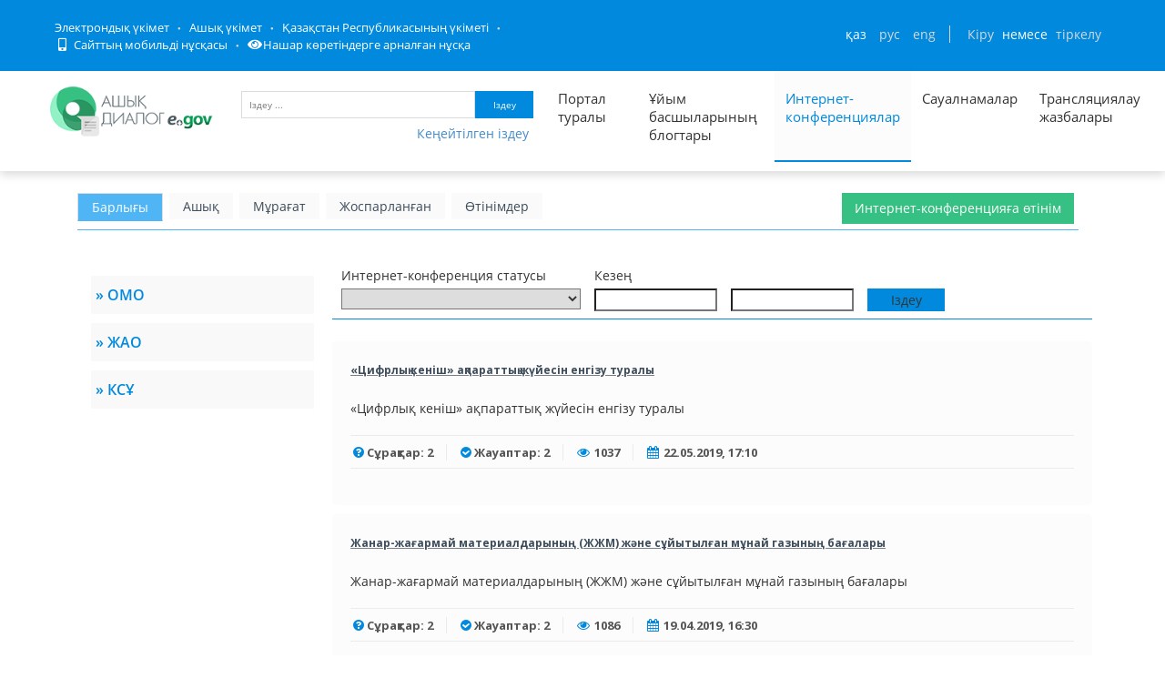

--- FILE ---
content_type: text/html; charset=utf-8
request_url: https://dialog.egov.kz/conference/all?page=32&govAgencyId=10
body_size: 54004
content:
<!DOCTYPE html>
<!--[if IE 8]> <html lang="en" class="ie8 no-js"> <![endif]-->
<!--[if IE 9]> <html lang="en" class="ie9 no-js"> <![endif]-->
<!--[if !IE]><!-->
<html class="" lang="kk" style="min-width: 1200px; !important;">
<!--<![endif]-->

<!-- Head BEGIN -->
<head>
    
    <meta http-equiv="Content-Type" content="text/html; charset=utf-8" />
    <title>Интернет-конференции</title>

    
    
        <meta content="width=device-width, initial-scale=1.0" name="viewport">
    


    <meta http-equiv="X-UA-Compatible" content="IE=edge,chrome=1">

    <meta content="Открытый диалог – это открытая площадка для ведения диалога между населением и государством, которая исключает такие барьеры, как расстояние, живая очередь, неосведомленность о соответствии обязательным условиям, а также объединяет в себе уже реализованные платформы, такие как: Интернет-конференции, Официальные блоги первых руководителей, имеющие схожую цель." name="description">
    <meta content="Открытый Диалог, открытое правительство, Казахстан, РК, открытые данные, открытые бюджеты, открытые нпа" name="keywords">
    <meta content="egov" name="author">

    <meta property="og:site_name" content="Открытый диалог">
    <meta property="og:title" content="Открытый диалог">
    <meta property="og:description" content="Открытый диалог – это открытая площадка для ведения диалога между населением и государством, которая исключает такие барьеры, как расстояние, живая очередь, неосведомленность о соответствии обязательным условиям, а также объединяет в себе уже реализованные платформы, такие как: Интернет-конференции, Официальные блоги первых руководителей, имеющие схожую цель.">
    <meta property="og:type" content="website">
    <meta property="og:image" content="/public/images/favicon1.png"><!-- link to image for socio -->
    <meta property="og:url" content="https://dialog.egov.kz/">

    <script src="/open-dialog/public/javascripts/jquery-1.6.4.min.js" type="text/javascript"></script>

    <link href="/open-dialog/public/assets/global/plugins/bvi/css/bvi.min.css" rel="stylesheet">

    <!-- Fonts START -->
    <link href="https://fonts.googleapis.com/css?family=Open+Sans:300,400,600,700|PT+Sans+Narrow|Source+Sans+Pro:200,300,400,600,700,900&amp;subset=all" rel="stylesheet" type="text/css">
    <!-- Fonts END -->

    <link href="/open-dialog/public/fontawesome/css/all.css" rel="stylesheet">

    <!-- Global styles START -->
    <link href="/open-dialog/public/assets/global/plugins/font-awesome/css/font-awesome.min.css" rel="stylesheet" type="text/css">
    <link href="/open-dialog/public/assets/global/plugins/bootstrap/css/bootstrap.css" rel="stylesheet" type="text/css">
    <!-- Global styles END -->

    <!-- Page level plugin styles START -->
    <link href="/open-dialog/public/assets/global/plugins/fancybox/source/jquery.fancybox.css" rel="stylesheet" type="text/css">
    <link href="/open-dialog/public/assets/global/plugins/carousel-owl-carousel/owl-carousel/owl.carousel.css" rel="stylesheet" type="text/css">

    <link href="/open-dialog/public/assets/global/plugins/slider-revolution-slider/rs-plugin/css/settings.css" rel="stylesheet" type="text/css">
    <link href="/open-dialog/public/assets/global/plugins/uniform/css/uniform.default.css" rel="stylesheet" type="text/css">
    <link rel="shortcut icon" type="image/png" href="/public/images/favicon1.png">
    <!-- Page level plugin styles END -->

    <!-- Theme styles START -->
    <link href="/open-dialog/public/assets/global/css/components.css" rel="stylesheet" type="text/css">
    <link href="/open-dialog/public/assets/frontend/layout/css/style.css" rel="stylesheet" type="text/css">
    <link href="/open-dialog/public/assets/frontend/pages/css/portfolio.css" rel="stylesheet" type="text/css">
    <link href="/open-dialog/public/assets/frontend/pages/css/style-revolution-slider.css" rel="stylesheet" type="text/css"><!-- metronic revo slider styles -->
    <link href="/open-dialog/public/assets/frontend/layout/css/style-responsive.css" rel="stylesheet" type="text/css">
    <link href="/open-dialog/public/assets/frontend/layout/css/themes/green.css" rel="stylesheet" id="style-color" type="text/css">
    <link href="/open-dialog/public/stylesheets/e-header.css" rel="stylesheet" type="text/css">
    <link href="/open-dialog/public/assets/global/plugins/simple-line-icons/simple-line-icons.min.css" rel="stylesheet" type="text/css">
    <link href="/open-dialog/public/assets/frontend/layout/css/custom.css" rel="stylesheet" type="text/css">
    <link href="/open-dialog/public/assets/frontend/pages/css/gallery.css" rel="stylesheet" type="text/css">
    <link href="/open-dialog/public/assets/global/plugins/bootstrap-toastr/toastr.css" rel="stylesheet" type="text/css">
    <link href="/open-dialog/public/new/css/jcarousel.basic.css" rel="stylesheet" type="text/css">
    <link href="/open-dialog/public/new/css/style.css" rel="stylesheet" type="text/css">
    <link href="/open-dialog/public/stylesheets/custom.css" rel="stylesheet" type="text/css">

    <link rel="stylesheet" type="text/css" href="/open-dialog/public/javascripts/bootstrap-datepicker/dist/css/bootstrap-datepicker.css"/>
    <link rel="stylesheet" type="text/css" href="/open-dialog/public/javascripts/bootstrap-datepicker/dist/css/bootstrap-datepicker.min.css"/>
    <link rel="stylesheet" type="text/css" href="/open-dialog/public/javascripts/bootstrap-datepicker/dist/css/bootstrap-datepicker.standalone.css"/>
    <link rel="stylesheet" type="text/css" href="/open-dialog/public/javascripts/bootstrap-datepicker/dist/css/bootstrap-datepicker.standalone.min.css"/>
    <link rel="stylesheet" type="text/css" href="/open-dialog/public/javascripts/bootstrap-datepicker/dist/css/bootstrap-datepicker3.css"/>
    <link rel="stylesheet" type="text/css" href="/open-dialog/public/javascripts/bootstrap-datepicker/dist/css/bootstrap-datepicker3.min.css"/>
    <link rel="stylesheet" type="text/css" href="/open-dialog/public/javascripts/bootstrap-datepicker/dist/css/bootstrap-datepicker3.standalone.css"/>
    <link rel="stylesheet" type="text/css" href="/open-dialog/public/javascripts/bootstrap-datepicker/dist/css/bootstrap-datepicker3.standalone.min.css"/>
    <link href="/open-dialog/public/javascripts/dataTables/datatables.min.css" rel="stylesheet" type="text/css"/>
    <link href="/open-dialog/public/javascripts/dataTables/buttons.dataTables.css" rel="stylesheet" type="text/css"/>

    <link rel="stylesheet" type="text/css" href="/open-dialog/public/slick/slick.css" />
    <link rel="stylesheet" type="text/css" href="/open-dialog/public/slick/slick-theme.css" />

    <link href="/open-dialog/public/spec/spec.css" rel="stylesheet">
    <link href="/open-dialog/public/spec/spec-inverted.css" rel="stylesheet">

    <link href="/open-dialog/public/mobile/mobile.css" rel="stylesheet" type="text/css">
    <link href="/open-dialog/public/mobile/mobile_full_view.css" rel="stylesheet" type="text/css">
        <!-- Theme styles END -->
    

    <!--Счетчики-->
    <!-- Yandex.Metrika counter -->
    <script type="text/javascript" > (function(m,e,t,r,i,k,a){m[i]=m[i]||function(){(m[i].a=m[i].a||[]).push(arguments)}; m[i].l=1*new Date();k=e.createElement(t),a=e.getElementsByTagName(t)[0],k.async=1,k.src=r,a.parentNode.insertBefore(k,a)}) (window, document, "script", "https://mc.yandex.ru/metrika/tag.js", "ym"); ym(51837491, "init", { id:51837491, clickmap:true, trackLinks:true, accurateTrackBounce:true, webvisor:true }); </script> <noscript><div><img src="https://mc.yandex.ru/watch/51837491" style="position:absolute; left:-9999px;" alt="" /></div></noscript>
    <!-- /Yandex.Metrika counter -->

</head>
<!-- Head END -->

<!-- Body BEGIN -->
<body class="corporate  " id="body-id">
<div
        class="op-title-info"
        data-legalacts="Ашық НҚА"
        data-data="Ашық деректер"
        data-budget="Ашық бюджеттер"
        data-evaluation="Тиімділікті бағалау"
        data-full-version="Сайттың толық нұсқасы"
        data-calendar_epir_events=''
></div>

<nav class="navbar navbar-default" id="aa-navbar">
    <div class="container-fluid">
        <!-- Brand and toggle get grouped for better mobile display -->
        <div class="navbar-header">

        </div>

    </div><!-- /.container-fluid -->
</nav>



<!-- BEGIN HEADER -->



<header class="b-header">

    <div class="b-header__container container">
        <div class="b-header__link-block js_headerMenu">
            <ul class="b-header__list">
                <li class="b-header__list-item">
                
                
                    <a tabindex="1" aria-label="Электрондық үкімет порталына кіру" href="https://egov.kz/" target="_blank" class="b-header__list-link">Электрондық үкімет</a>
                
                </li>
                <li class="b-header__list-item">
                    <a tabindex="2" aria-label="Ашық Үкімет порталына кіру" href="https://open.egov.kz" target="_blank" class="b-header__list-link">Ашық үкімет</a>
                </li>
                <li class="b-header__list-item">
                    
                    
                    <a tabindex="3" aria-label="Қазақстан Республикасы Үкіметінің сайтына кіру" href="https://primeminister.kz/kz" target="_blank" class="b-header__list-link">Қазақстан Республикасының үкіметі</a>
                    
                    
                </li>
                <li class="b-header__list-item mobile-version hide-spec hide-mobile">
                    <a tabindex="4" aria-label="Порталдың мобильді нұсқасын ашу" href="javascript:void(0);" class="b-header__list-link">
                        <i class="fas fa-mobile-alt"></i>
                        Сайттың мобильді нұсқасы</a>
                </li>
<!--                <li class="b-header__list-item spec-version hide-spec hide-mobile">-->
<!--                    <a href="javascript:void(0);" class="b-header__list-link">-->
<!--                        <i class="fas fa-eye"></i>-->
<!--                        Нашар көретіндерге арналған нұсқа</a>-->
<!--                </li>-->
                <li class="b-header__list-item">
                    <a tabindex="5" aria-label="Нашар көретіндерге арналған нұсқаға кіру" href="#" class="bvi-open b-header__list-link" title="Версия сайта для слабовидящих"><i class="fas fa-eye"></i>Нашар көретіндерге арналған нұсқа</a>
                </li>
            </ul>
        </div>
        <!-- .b-header__link-block -->

        <div class="b-header__block">
            <!-- <a href="#" class="b-header__menu-btn"></a> -->

            <div class="b-header__infoblock">
                <div class="b-header__info b-header__info--lang">
                    <a tabindex="6" aria-label="Сменить язык на казахский" href="/application/changelang?lang=kk" data-lang="kk" class="b-header__link">ҚАЗ</a>
                    <a tabindex="7" aria-label="Сменить язык на русский" href="/application/changelang?lang=ru" data-lang="ru" class="b-header__link">РУС</a>
                    <a tabindex="8" aria-label="Сменить язык на английский" href="/application/changelang?lang=en" data-lang="en" class="b-header__link">ENG</a>
                </div>
                <!-- .b-header__lang -->

            
            
            
                <div class="b-header__info">
                    <a tabindex="9"  aria-label="Авторлану парағын ашу" href="/security/login" id="login_link" class="b-header__link">Кіру</a>
                    <span class="b-header__text">немесе</span>
                    <a tabindex="10"  aria-label="Тіркелу бетіне кіру" href="https://idp.egov.kz/idp/register.jsp" class="b-header__link">тіркелу</a>
                </div>
            
            </div>
        </div>
    </div>
</header>
    <!-- END HEADER -->

    <div class="resize">
        <!-- BEGIN HEADER -->
        <div class="header">
            <div class="container container-logo">
                <a tabindex="-1" class="site-logo" href="/" style="padding-top: 2px; padding-right:0px; margin-right: 0px; margin-left: 0px">
                    <img  width="180" height="70" style="padding-top:10px" src="/open-dialog/public/images/dialog_kk.png" alt="Логотип портала Открытый диалог">
                </a>


                <a href="javascript:void(0);" class="mobi-toggler"><i class="fa fa-bars"></i></a>

                <div id="search">
                    <form action="" id="form1" class="top-search-form">
                        <input tabindex="11"  aria-label="Іздеу үшін кілт сөздерді енгізу" type="text" name="searchText" id="searchText" class="text" placeholder="Іздеу ..." />
                        <button tabindex="12" type="submit" id="txtSearch" class="button" aria-label="Запустить поиск по ключевому слову">Іздеу</button>
                    </form>
                    <button tabindex="13" aria-label="Порталда кеңейтілген іздеу нысаны" style="padding-right: 5px" type="button" class="btn btn-link pull-right" onclick="advsearch(1)">Кеңейтілген іздеу</button>
                </div>

                <!-- BEGIN NAVIGATION -->
                <div class="header-navigation font-transform-inherit pull-right hide-mobile" style="margin-right: 20px">
                    <ul class="top_menu">
                        <li class=" sub_menu" style="width: 100px">
                            <a tabindex="14" aria-label="Портал туралы ақпарат" href="/application/about" style="height: 100px">Портал туралы</a>
                            <ul class="dropdown-menu">
                                <li><a href="/analyticscontroller/index">Талдау</a></li>
                            </ul>
                        </li>
                        <li class="" style="width: 150px"><a tabindex="15" aria-label="Басшылар блогтарының тізімі" href="/blogs">Ұйым басшыларының блогтары</a></li>
                        <li class="active" style="width: 150px"><a tabindex="16" aria-label="Список всех интернет-конференций" href="/conference/active" style="height: 100px">Интернет-конференциялар</a></li>
                        <li class=" sub_menu">
                            <a tabindex="17" aria-label="Список всех опросов"  href="/surveycontroller/index#/list?category=0" style="height: 100px">Сауалнамалар</a>
                            <ul class="dropdown-menu">
                                <li><a href="/surveycontroller/index#/list?category=0">Категориялар бойынша</a></li>
                                <li><a href="/surveycontroller/index#/list?govAgency=0">Мемл. органдар бойынша</a></li>
                            </ul>
                        </li>
                        <li class="" style="width: 80px"><a tabindex="-1" aria-label="Список записей трансляции" href="/streamcontroller/list">Трансляциялау жазбалары</a></li>
                    
                    </ul>
                </div>

                <!-- END NAVIGATION -->
            </div>

            <div class="container" id="adv_search">
                <form action="" id="formSearch">
                    <input name="searchText" id="searchTextID" hidden>
                    <div class="panel-body">
                        <div style="margin-bottom: 10px">
                            <div class="search_left">
                                <p>Сервистер</p>
                                <select id="searchType" name="searchType" class="search_field">
                                    <option value="blogs">Блог-платформа</option>
                                    <option value="conference">Интернет-конференциялар</option>
                                    <option value="surveys">Сауалнамалар</option>
                                </select>
                            </div>
                            <div class="search_right">
                                <p>Бойынша сұрыптау</p>
                                <select id="orderBy" name="orderBy" class="search_field">
                                    <option value=""></option>
                                    <option value="dateAsc" id="dateasc_id">Күні (өсуі бойынша)</option>
                                    <option value="dateDesc" id="datedesc_id">Күні (кемуі бойынша)</option>
                                    <option value="viewAsc" id="viewasc_id">Көрулер саны (өсуі бойынша)</option>
                                    <option value="viewDesc" id="viewdesc_id">Көрулер саны (Кемуі бойынша)</option>
                                    <option value="questCountAsc" id="questcountasc_id">Қойылған сұрақтар саны (өсуі бойынша)</option>
                                    <option value="questCountDesc" id="questcountdesc_id">Қойылған сұрақтар саны (кемуі бойынша)</option>
                                    <option value="voteCountAsc" id="votecountasc_id">Алынған дауыстар саны (өсуі бойынша)</option>
                                    <option value="voteCountDesc" id="votecountdesc_id">Алынған дауыстар саны (кемуі бойынша)</option>
                                </select>
                            </div>
                        </div>
                        <div id="blogs_search">
                            <div class="search_left">
                                <p>Өтініш нөмері</p>
                                <input type="text" class="search_field" name="questionNumber" id="questionNumber">
                                <p>Ұйым басшыларының блогтары</p>

                                <select id="blogId" name="govAgencyBlog" class="search_field">
                                    <option value=""></option>
                                    <option disabled style="font-weight: bold">ОРТАЛЫҚ МЕМЛЕКЕТТІК ОРГАНДАР</option>
                                    
                                    <option disabled style="font-weight: bold">ЖЕРГІЛІКТІ МЕМЛЕКЕТТІК ОРГАНДАР</option>
                                    
                                    <option disabled style="font-weight: bold">КВАЗИМЕМЛЕКЕТТІК СЕКТОРЛАР</option>
                                    
                                        <option value="4784135">&laquo;Отбасы банк&raquo; АҚ Басқарма төрағасы&#160;&#160;Ибрагимова Л.Е.</option>
                                    
                                        <option value="2654212">&laquo;Қазақстан Республикасы Еңбек және халықты әлеуметтік қорғау министрлігінің Еңбекті қорғау жөніндегі республикалық ғылыми-зерттеу институты&raquo; ШЖҚ РМК Бас директоры,&#160;&#160;Ақтаева Лязат Мейрашқызы </option>
                                    
                                        <option value="2883584">Қазақстан Республикасы Ғылым және жоғары білім министрлігі &laquo;Ұлттық тестілеу орталығы&raquo; РМҚК директоры&#160;&#160;Емелбаев.Р.Т</option>
                                    
                                        <option value="2490373">&laquo;Тұрғын үй-коммуналдық шаруашылығын жаңғырту мен дамытудың қазақстандық орталығы&raquo; АҚ Басқарма Төрағасы&#160;&#160;Төлеуов Е.У.</option>
                                    
                                        <option value="5144587">&laquo;Бірыңғай жинақтаушы зейнетақы қоры&raquo; АҚ Басқарма Төрағасы&#160;&#160;Курманов Ж.Б.</option>
                                    
                                        <option value="2359297">&laquo;ҚҚДИ&raquo; КеАҚ Басқарма Төрағасы&#160;&#160;Жұлдызай Ысқақова</option>
                                    
                                        <option value="2555907">&laquo;Казахстанская правда&raquo; Республикалық газеті&raquo; АҚ Басқарма төрағасының бірінші орынбасары&#160;&#160;Курятов В.Г.</option>
                                    
                                        <option value="2392064">&laquo;Қазгеология&raquo; ҰГБК&raquo;  АҚ Басқарма төрағасы&#160;&#160;Боранбаев Ә.К. </option>
                                    
                                        <option value="4947968">ҚР Жоғары Сот Кеңесінің жанындағы Сот төрелігі академиясының ректорының міндетін атқарушы&#160;&#160;Мусин Қ.Қ.</option>
                                    
                                        <option value="2719746">&laquo;Еңбек ресурстарын дамыту орталығы&raquo; АҚ президенті&#160;&#160;Жұманбаев Е.Т.</option>
                                    
                                        <option value="2588675">&laquo;Қазсушар&raquo; РМК Бас директорының м. а.&#160;&#160;Кемелбеков Б.А.</option>
                                    
                                        <option value="4751361">ҚР Еңбек және халықты әлеуметтік қорғау министрлігінің &laquo;Әлеуметтік қорғау саласын дамытудың ұлттық ғылыми орталығы&raquo; ШЖҚ РМК Бас директоры&#160;&#160;Тезекбаев К.М.</option>
                                    
                                        <option value="2588672"> &laquo;Егемен Қазақстан&raquo; республикалық газеті&raquo; АҚ Басқарма төрағасы&#160;&#160;Қыдырәлі Д.Қ.</option>
                                    
                                        <option value="3571714">Басқарма төрағасы &ndash; &laquo;МАЭК&raquo; ЖШС Бас директоры&#160;&#160;Орақов К.Н.</option>
                                    
                                        <option value="2588676">&laquo;Халықаралық жасыл технологиялар және инвестициялық жобалар орталығы&raquo; Ке АҚ басқарма төрағасы&#160;&#160;Каримсаков Д.Н.</option>
                                    
                                        <option value="3801092">&laquo;Жасыл даму&raquo; АҚ Басқарма Төрағасы&#160;&#160;ЕРЖАН НҰРЛАНҰЛЫ СӘРСЕНБАЙ</option>
                                    
                                        <option value="2424844">&laquo;ҚР ОСК Инженерлік-техникалық орталығы&raquo; РМК директоры&#160;&#160;Қосмұратов Е.С.</option>
                                    
                                        <option value="2785280">ҚР ҒЖБМ &quot;Жоғары білім беруді дамыту ұлттық орталығы&quot; ШЖҚ РМК, директоры&#160;&#160;Куанганов Фархад Шаймуратұлы</option>
                                    
                                        <option value="2457600">&laquo;Ұлттық ғылыми медициналық орталық&raquo; АҚ Басқарма төрағасы&#160;&#160;Байгенжин А.Қ.</option>
                                    
                                        <option value="3014657">&laquo;Халықаралық бағдарламалар орталығы&raquo; АҚ президенті&#160;&#160;Жанғозин Ә.Қ.</option>
                                    
                                        <option value="3145735">&laquo;Азық-түлік келісім шарт корпорациясы&raquo; ҰК&raquo; АҚ Басқарма Төрағасы&#160;&#160;Джувашев А.Б.</option>
                                    
                                        <option value="2719744">&laquo;Ұлттық аграрлық ғылыми білім беру орталығы&raquo; КеАҚ Басқарма төрағасы&#160;&#160;Ахмеджанова А.Т.</option>
                                    
                                        <option value="5439495">Л.Н. Гумилев атындағы Еуразия ұлттық университетінің Басқарма төрағасы - ректоры &#160;&#160;Сыдықов Е.Б.</option>
                                    
                                        <option value="5472258">&laquo;Аграрлық несиелік корпорация&raquo; АҚ Басқарма төрағасы&#160;&#160;Әшірбеков А.Б.</option>
                                    
                                        <option value="5373953">&laquo;Даму&raquo; кәсіпкерлікті дамыту қоры&raquo; АҚ  Басқарма төрағасы&#160;&#160;Сәрсекеев Ф.Қ.</option>
                                    
                                        <option value="5406720">&laquo;Қазақстанның Даму Банкі&raquo; АҚ Басқарма төрағасы&#160;&#160;Елібаев М.Т.</option>
                                    
                                        <option value="2457602">&laquo;Акушерия, гинекология және перинатология ғылыми орталығы&raquo; АҚ Басқарма төрағасы&#160;&#160;Мирзахметова Д.Д.</option>
                                    
                                        <option value="2457601">&laquo;Ұлттық ғылыми кардиохирургия орталығы&raquo; АҚ Басқарма төрағасы&#160;&#160;Пя Ю.В.</option>
                                    
                                        <option value="2359309">&laquo;Астана&raquo; ЖШҚ &laquo;Қазақстан&raquo; шипажайының директоры&#160;&#160;Асқаров Е.А.</option>
                                    
                                        <option value="2359306">&laquo;АЭС Өскемен ГЭС&raquo; ЖШС Бас директоры&#160;&#160;Айдабулов Т.И.</option>
                                    
                                        <option value="2359299">&laquo;Оқжетпес&raquo; ЕСК&raquo; АҚ &laquo;Алматы&raquo; филиалының директоры&#160;&#160;Крачковский И.И.</option>
                                    
                                        <option value="2424840">&laquo;Ұлттық индустриялық мұнай-химия технопаркі&raquo; Басқарма төрағасы&#160;&#160;Алиев Б. Ж.</option>
                                    
                                        <option value="5373952">&laquo;Қазақстан тұрғын үй компаниясы&raquo; АҚ Басқарма Төрағасы&#160;&#160;Куздибаев А.Ш.</option>
                                    
                                        <option value="2424843">А.Н.Сызғанов атындағы &laquo;Ұлттық ғылыми хирургия орталығының&raquo; АҚ Басқарма төрағасы&#160;&#160;Баймаханов Б.Б.</option>
                                    
                                        <option value="2424841">&quot;Кардиология және ішкі аурулар ғылыми-зерттеу институты&quot; АҚ Уәкілетті Тұлғасы &#160;&#160;Қуанышбекова Р.Т.  </option>
                                    
                                        <option value="4259841">IT-стартаптардың халықаралық технопаркі&raquo; корпоративтік қорының Бас директоры&#160;&#160;Мәдиев М.Д.</option>
                                    
                                        <option value="5177361">ШЖҚ &laquo;Талдықорған қалалық емханасы&raquo; МКК директоры&#160;&#160;Толеуханова Л.О.</option>
                                    
                                        <option value="2424837">&laquo;Ядролық технологиялар паркі&raquo; АҚ Басқарма төрағасы&#160;&#160;Борисенко А.</option>
                                    
                                        <option value="2490370">&laquo;Педиатрия және балалар хирургиясы ғылыми орталығы&raquo; АҚ басқарма төрағасы&#160;&#160;Боранбаева Р.З.</option>
                                    
                                        <option value="2457604">&laquo;Қазагромелиосушар&raquo; Республикалық әдістемелік орталығының директоры &raquo;&#160;&#160;Монтаев М.А. </option>
                                    
                                        <option value="2654210">&laquo;Инфекцияға қарсы препараттар ғылыми орталығы&raquo; АҚ-ның Басқарма төрағасы&#160;&#160;Ильин А.И.</option>
                                    
                                        <option value="2654211">&laquo;Азаматтық Авиация Академиясы&raquo; АҚ ректоры&#160;&#160;Сейдахметов Б.К.</option>
                                    
                                        <option value="2752515">&laquo;Абай атындағы Республикалық мамандандырылған дарынды балаларға арналған қазақ тілі мен әдебиетін тереңдете оқытатын орта мектеп-интернат&raquo; ММ директоры &#160;&#160;Сексенова Р.Е.</option>
                                    
                                        <option value="2818049">&laquo;Шайсұлтан Шаяхметов атындағы &laquo;Тіл-Қазына&raquo; ұлттық ғылыми-практикалық орталығы&raquo; КЕАҚ-ның Бас директоры&#160;&#160;Әлібек Асқар</option>
                                    
                                        <option value="2916352">&laquo;Авиациялық оқу орталығы&raquo;ЖШС бас директоры&#160;&#160;Ажекенов Р.Е. </option>
                                    
                                        <option value="2916353">&laquo;Қазақстан Республикасы Қорғаныс министрлігінің Әскери-техникалық мектебінің&raquo; бас директоры&#160;&#160;Алдабергенов А.К.</option>
                                    
                                        <option value="2588674">&laquo;Қазгидромет&raquo; РМК бас директоры&#160;&#160;Алимбаева Д.К.</option>
                                    
                                        <option value="2883589">&laquo;Түзеу педагогикасының Ұлттық ғылыми-практикалық орталығының&raquo; ММ директоры&#160;&#160;Абаева Ғ.Ә.</option>
                                    
                                        <option value="2883590">&laquo;Әзірет Сұлтан&raquo; мемлекеттік тарихи-мәдени музей-қорығы&raquo; РМҚК директоры&#160;&#160;Садықбеков Мәулен Жарылқасынұлы</option>
                                    
                                        <option value="3211264">&laquo;Қазақконцерт&raquo; мемлекеттік концерттік ұйымы&raquo; РМҚК директоры&#160;&#160;Сейдуллаұлы Ж.</option>
                                    
                                        <option value="3276800">&laquo;Отырар мемлекеттік археологиялық қорық-музейі&raquo; РМҚК директорының міндетін атқарушы&#160;&#160;Махашов.Ж.М</option>
                                    
                                        <option value="3276805">ҚР Мемлекеттік орталық музейінің директоры&#160;&#160;Әлімбай Н.</option>
                                    
                                        <option value="3244033">ҚР Ұлттық музейінің директоры&#160;&#160;Әбдіғалиұлы Б.</option>
                                    
                                        <option value="3473408">Басқарма төрағасы&#160;&#160;Аллен Сержанұлы Шәйжүнісов</option>
                                    
                                        <option value="3538944">Қолданбалы этносаяси зерттеулер институтының директоры&#160;&#160;Қалиев Т.Б.</option>
                                    
                                        <option value="3702784">&laquo;Қазгеоинформ&raquo; РГАО&raquo; ЖШС Бас директоры&#160;&#160;Кәрібаев Ж.Қ.</option>
                                    
                                        <option value="3833860">&laquo;Қоршаған ортаны қорғаудың ақпараттық-талдау орталығы&raquo; ШЖҚ РМК-ның бас директоры&#160;&#160;Самат Ж.</option>
                                    
                                        <option value="3833861">&laquo;Ғарыш-Экология&raquo; ғылыми-зерттеу орталығы&raquo; РМК бас директорының м.а.&#160;&#160;Бекешев Е.А.</option>
                                    
                                        <option value="4161536">&laquo;Ұлттық сараптама орталығы&raquo; ШЖҚ РМК Алматы қаласы бойынша филиалының директоры&#160;&#160;Аманбаев А.Ә.</option>
                                    
                                        <option value="4227073">&laquo;Инфракос&raquo; ШЖҚ РМК бас директорының міндетін атқарушы&#160;&#160;Есболов Е.Б.</option>
                                    
                                        <option value="4194306">&laquo;ҚазҚСҒЗИ&raquo; АҚ бас директоры&#160;&#160;Кульбаев Б.Б.</option>
                                    
                                        <option value="4292608">&quot;Қолданбалы математика институты&quot; РМҚК директоры&#160;&#160;Афанасьев Д. А.</option>
                                    
                                        <option value="4521985">&laquo;Талғар ауданы әкімдігінің халықты жұмыспен қамту орталығы&raquo; КММ-сінің директоры &#160;&#160;Курманова Э.К.</option>
                                    
                                        <option value="4587521">&laquo;Талғар аудандық кітапханасы&raquo; КММ директоры&#160;&#160;Хармысов М.Қ.</option>
                                    
                                        <option value="4554752">&laquo;Талғар&raquo; газетінің директоры-бас редакторының м.а.&#160;&#160;Нұрқаева П.А. </option>
                                    
                                        <option value="4653056">&laquo;Жылыту орталығы&raquo; ЖШС директоры&#160;&#160;Бөкенбаев Т.Р.</option>
                                    
                                        <option value="4653057">&laquo;Талдықорған мемлекеттік архиві&raquo; КММ директоры&#160;&#160;Истамбекова Г.Ж.</option>
                                    
                                        <option value="4685824">Жамбыл атындағы Ұзынағаш кәсіптік колледжінің директоры &#160;&#160;Алтаев Б.Б.</option>
                                    
                                        <option value="4718592">Көксу ауылдық колледжінің директоры&#160;&#160;Қарасаев М.Ә.</option>
                                    
                                        <option value="4718593">Қарасай аудандық мәдениет үйінің директоры&#160;&#160;Нұрғожаева Э.Қ.</option>
                                    
                                        <option value="4751362">&laquo;Кербұлақ жұлдызы&raquo; ЖШС директор-бас редакторы&#160;&#160;Оңалбаева Л.Е.</option>
                                    
                                        <option value="4816896"> &laquo;Ә.Сарыбаев атындағы Кербұлақ аудандық мәдениет үйі&raquo; МКҚК директоры &#160;&#160;Қожаханова С.Қ.</option>
                                    
                                        <option value="4816897">ШЖҚ &quot;Күреңбел Су&quot; МКК директоры&#160;&#160;Доспанбетов А.Ә.</option>
                                    
                                        <option value="4816903">&laquo;Жіті бақыланатын мамандандырылған үлгідегі республикалық психиатриялық аурухана&raquo; ММ басшысы&#160;&#160;Даулбеков Д.С.</option>
                                    
                                        <option value="4882432"> &laquo;Жастар&raquo; спорт ойын түрлері клубы&raquo; КМҚК директоры&#160;&#160;Өмірбеков Т.Ж.</option>
                                    
                                        <option value="4915200">МКҚК &laquo;Жетісу&raquo; кәсіпқой футбол клубының директоры&#160;&#160;Мұқанов С.М.</option>
                                    
                                        <option value="4915201">&laquo;Олимп&raquo; кәсіпқой регби клубы&raquo; МКҚК директоры&#160;&#160;Чарапиев Т.Т.</option>
                                    
                                        <option value="4849665">&laquo;Жетісу&raquo; Авиакомпаниясы&raquo; АҚ президенті&#160;&#160;Дөңсебаев Қ.Ж.</option>
                                    
                                        <option value="4980736">Сүйінбай атындағы Алматы облыстық филармониясының директоры&#160;&#160;Құрамысов Д.Ж.</option>
                                    
                                        <option value="5046272">&laquo;Сарқан газеті&raquo; ЖШС бас редакторы &#160;&#160;Игіман Ж.М.</option>
                                    
                                        <option value="5046273">&laquo;Сарқан жылу&raquo; ШЖҚ МКК директоры&#160;&#160;Рахметов Р.А.</option>
                                    
                                        <option value="5013505">&laquo;Сарқан ауданы әкімінің аудандық мәдениет үйі&raquo; КМҚК директоры&#160;&#160;Куттубеков Ы.Б.</option>
                                    
                                        <option value="5013506">&laquo;Сарқан су құбыры&raquo; ШЖҚ МКК директоры&#160;&#160;Нурпеисов Д.Д </option>
                                    
                                        <option value="5046274">Қарағанды облысы денсаулық сақтау басқармасының &laquo;Облыстық қан орталығы&raquo; КМК басшысы&#160;&#160;Садвакасов Т.М.</option>
                                    
                                        <option value="5013507">&laquo;Еңбекшіқазақ облысы әкімінің аудандық кітапханасы&raquo; КММ директоры&#160;&#160;Жандосова Г. Ж</option>
                                    
                                        <option value="5013508">&laquo;Алматы облысы білім басқармасының Қаратал ауданы бойынша білім бөлімі&raquo; ММ &laquo;№ 25 балабақшасы&raquo; МКҚК меңгерушісі&#160;&#160;Елдеева А.Қ</option>
                                    
                                        <option value="5079040">Алматы облысы, Қаратал ауданы &laquo;К.Тоқаев атындағы орта мектеп&raquo; КММ-нің директоры&#160;&#160;Испанова И.С.</option>
                                    
                                        <option value="5046276">&laquo;Лермонтов атындағы орта мектебінің&raquo; КММ-нің директоры Алматы облысы, Қаратал ауданы&#160;&#160;Котова Л.И.</option>
                                    
                                        <option value="5079041">&laquo;Ақтөбе облысының тілдерді дамыту басқармасы&raquo; ММ &laquo;Тілдерді оқыту орталығы&raquo; КММ директоры&#160;&#160;Сергазина К.Х.</option>
                                    
                                        <option value="5013511">&quot;Есік гуманитарлық-экономикалық колледжінің&quot;  директоры&#160;&#160;Жылкыбаев А.А.</option>
                                    
                                        <option value="5079042">&laquo;Сарқан политехникалық колледжі&raquo; директоры&#160;&#160;Маткаримов Н. Ж.</option>
                                    
                                        <option value="5079043">Батыс Қазақстан облысы ветеринария басқармасының басшысы&#160;&#160;Нұрмағанбетов С.Б.</option>
                                    
                                        <option value="5079044">МДШО бар Оян орталау мектебіне директор&#160;&#160;Сейдаханова А.Ж.</option>
                                    
                                        <option value="5013513">&laquo;PSA&raquo; ЖШС бас директоры&#160;&#160;Ізбастин Б.Т.</option>
                                    
                                        <option value="5046281">&laquo;Қарағанды облысының ақпараттандыру, мемлекеттік қызметтер көрсету және архивтер басқармасы&raquo; ММ &laquo;Бірыңғай үйлестіру орталығы&raquo; КММ директоры&#160;&#160;Садуакасов Р.А.</option>
                                    
                                        <option value="5013509">&laquo;Алматы облысының білім басқармасы&raquo; мемлекеттік  мекемесінің &laquo;Талдықорған жоғары политехникалық колледжі&raquo; КМҚК директоры&#160;&#160;Мұқажанов Е.Б.</option>
                                    
                                        <option value="5079045">ҚР Президентінің жанындағы Мемлекеттік басқару академиясының ректоры &#160;&#160;Әбіл Е.Қ.</option>
                                    
                                        <option value="5177344">&laquo;Алматы облыстық санитарлық ветеринариялық-дезинфекциялық жасағы&raquo; ЖШС директоры&#160;&#160;Диханбаев Т. А.</option>
                                    
                                        <option value="5144577">ШЖҚ &laquo;Алматы аймақтық көпсалалы клиника&raquo; КМК  (&quot;Алматы өңірлік онкологиялық диспансері&quot;) директоры &#160;&#160;Олжаев С.Т.</option>
                                    
                                        <option value="5111809">ШЖҚ &quot;№2 Талдықорған қалалық емханасы&quot;МКК директоры&#160;&#160;Нурмухамбетова С. И.</option>
                                    
                                        <option value="5177345">&laquo;Талдықорған қалалық көпсалалы ауруханасы&raquo; ШЖҚ МКК директоры&#160;&#160;Әбдірахманов Қ. Т.</option>
                                    
                                        <option value="5111810">Алматы облысы денсаулық сақтау басқармасы ММ ШЖҚ &laquo;Күншуақ&raquo; облыстық балаларды оңалту орталығы КМК мекемесінің директоры&#160;&#160;Сарсебаева С.А.</option>
                                    
                                        <option value="5111811">Талдықорған қаласының ШЖҚ &laquo;Облыстық қан орталығы&raquo; Мемлекеттік мекемесінің директоры &#160;&#160;Исаев Нүсіп Есенқұлұлы</option>
                                    
                                        <option value="5111812">ШЖҚ &quot;Сарқан ОАА&quot; МКК директоры&#160;&#160;Шулгаубаев А.К.</option>
                                    
                                        <option value="5144581">ШЖҚ &laquo;Облыстық жедел және шұғыл медициналық жәрдем көрсету станциясы&raquo; МКК директоры&#160;&#160;Пак С.Г.</option>
                                    
                                        <option value="5111813">&laquo;Алматы облысы Талдықорған қаласындағы мамандандырылған балалар үйі&raquo; КММ-де директор &#160;&#160;Гульнара А. Б.</option>
                                    
                                        <option value="5144583">ШЖҚ &laquo;Облыстық стоматологиялық емхана&raquo; мемлекеттік коммуналдық кәсіпорнының директоры&#160;&#160;Талғат Б.С.</option>
                                    
                                        <option value="5177347">ШЖҚ &quot;Ескелді аудандық орталық ауруханасы&quot; МКК директоры&raquo;&#160;&#160;Құсмолданова  С. Р.</option>
                                    
                                        <option value="5144584">ШЖҚ &laquo;Талдықорған жоғары медициналық колледжі&raquo; МКК директоры&#160;&#160;Джансенгиров С.М.</option>
                                    
                                        <option value="5177353">ШЖҚ &laquo;Текелі қалалық ауруханасы&raquo; МКК директоры&#160;&#160;Целищева Елена Николаевна</option>
                                    
                                        <option value="5177352">Қазақстан Республикасының Тұңғыш Президенті-Елбасының &laquo;Атамекен&raquo; тарихи-мәдени орталығының директоры &#160;&#160;Бигельдиева Н.М.</option>
                                    
                                        <option value="5111815">&quot;Балбөбек бөбекжай- балабақшасы&quot; МКҚК меңгерушісі&#160;&#160;Наренбаева М.Ж.</option>
                                    
                                        <option value="5177355">ШЖҚ &quot;Облыстық дәрігерлік-дене шынықтыру диспансері&quot; МКК директоры&#160;&#160;Нуржаханов Б.У.</option>
                                    
                                        <option value="5111816">Кәусар облыстық оңалту орталығы КМК директоры&#160;&#160;Койлыбаев Б.Қ.</option>
                                    
                                        <option value="5177356">Ақсу ОАА ШЖҚ МКК директоры&#160;&#160;Балтабаев А.Қ.</option>
                                    
                                        <option value="5144588">Алматы облысының облыстық кардиологиялық орталығы директоры&#160;&#160;Сурашев Н.С.</option>
                                    
                                        <option value="5144589">ШЖҚ Көксу аудандық орталық ауруханасы МКК директоры&#160;&#160;Абдығалымов М.С.</option>
                                    
                                        <option value="5177358">Көпсалалы облыстық балалар ауруханасы басшысы &#160;&#160;Тойбеков А.С.</option>
                                    
                                        <option value="5111817">Текелі қаласы әкімдігінің &quot;Текелі Су құбыры&quot; ШЖҚ МКК директоры&#160;&#160;Салиев Б.М.</option>
                                    
                                        <option value="5144590">ШЖҚ Талдықорған қаласындағы облыстық аурухана МКК директоры&#160;&#160;Монгол А.</option>
                                    
                                        <option value="5111818">&quot;Текелі қаласы әкімінің қалалық мәдениет үйі&quot; МКҚК директоры&#160;&#160;Нестеров К.М.</option>
                                    
                                        <option value="5144591">&laquo;Текелі қаласының тұрғын-үй пайдалану кешені&raquo; ЖШС-ң директоры&#160;&#160;Джанабаев М.М.</option>
                                    
                                        <option value="5177359">Текелі қалалық &laquo;Текелі тынысы&raquo; газеті директорының м.а.&#160;&#160;Рымқан А.</option>
                                    
                                        <option value="5144592">Облыстық жұқпалы аурулар ауруханасы директоры&#160;&#160;Ким А.Р.</option>
                                    
                                        <option value="5177360">Балалар шығармашылығы орталығында директор &#160;&#160;Туткабеков Ж. С.</option>
                                    
                                        <option value="5144593">Облыстық перинаталдық орталық ШЖҚ МКК директоры&#160;&#160;Жұмашев Қ.Қ.</option>
                                    
                                        <option value="5177363"> Қарасай аудандық &laquo;Заман жаршысы&raquo; газетінің директор-бас редакторы&#160;&#160;Исаева А. Ж.</option>
                                    
                                        <option value="5111820">Текелі қаласының &laquo;№6 орта мектебінің&raquo; директоры&#160;&#160;Биболова Н. С.</option>
                                    
                                        <option value="5177365">ЖШС &laquo;А-Періште&raquo; балабақшасының меңгерушісі&#160;&#160;Муксинова Б.Г.</option>
                                    
                                        <option value="5144594">ЖШС &laquo;Ай-Ару&raquo; балабақшасында меңгеруші&#160;&#160;Мусаева Г.Б.</option>
                                    
                                        <option value="5111821">&laquo;Астана-АЭК&raquo; АҚ Басқарма төрағасы&#160;&#160;Абжанов Р.Т.</option>
                                    
                                        <option value="5144595">Үштөбе қаласы №13 орта мектеп жанындағы интернатымен директоры&#160;&#160;Шарипбаева Ш. Ж.</option>
                                    
                                        <option value="5177367">&quot;Ай Дай&quot; балабақшасының меңгерушісі&#160;&#160;Медеуова А.К.</option>
                                    
                                        <option value="5177368">&laquo;Ай-Сенім&raquo; балабақшасының басшысы&#160;&#160;Абдигалиева К.А.</option>
                                    
                                        <option value="5111823">ШЖҚ &quot;Панфилов ауданаралық көпсалалы ауруханасы&quot; КМК директоры&#160;&#160;Абдыгалимов  Марат Собетаевич</option>
                                    
                                        <option value="5177371">Облыстық музейдің директоры&#160;&#160;Ерсаев М. Б.</option>
                                    
                                        <option value="5177372">ШЖҚ &quot;Бәйтерек ауданының 2-ауруханасы &quot;МКК директоры&#160;&#160;Ислямов Ғ. Қ.</option>
                                    
                                        <option value="5111827">Қаратал аудандық орталық ауруханасы директоры&#160;&#160;Құмаров Б.А.</option>
                                    
                                        <option value="5177373">&laquo;Айналайын-1&raquo; балабақшасының меңгерушісі&#160;&#160;Молжігітова А.К.</option>
                                    
                                        <option value="5144582">Алматы облысы Шелек ауылындағы Шелек ауылының Алматы облыстық мамандандырылған балалар үйі КММ директоры&#160;&#160;Отарбаева З. О.</option>
                                    
                                        <option value="5111828">Жекпе-жек спорты түрлерінен олимпиада резервінің мамандандырылған балалар мен жасөспірімдер мектебі МКҚК директоры&#160;&#160;Бакманов А.М.</option>
                                    
                                        <option value="5111829">ЖШС &laquo;Ақүміт&raquo; балабақшасының меңгерушіcі&#160;&#160;Усенбекова И.Д.</option>
                                    
                                        <option value="5111830">ШЖҚ &laquo;ЖИТС-тің алдын алу және оған қарсы күрес жөніндегі Алматы облыстық орталығы&raquo; МКК директоры&#160;&#160;Сауранбаев Б.К.</option>
                                    
                                        <option value="5177375">&laquo;АлЖан-Нұрислам&raquo; балабақшасының меңгерушісі&#160;&#160;Қымбат А.М.</option>
                                    
                                        <option value="5111831">Олимпиада резервтерін даярлау орталығы МКҚК директоры&#160;&#160;Капсатова Б.Б.</option>
                                    
                                        <option value="5177376">Ақшатоған ауылындағы №5 орта мектеп директоры&#160;&#160;Кегенбаева Н. М.</option>
                                    
                                        <option value="5111832">Көксу ауданы Айнабұлақ стансасы, №12 орта мектебі директоры&#160;&#160;Аманбаева Э.Қ.</option>
                                    
                                        <option value="5144601">ШЖҚ &laquo;Алматы облысының фтизиопульмонология орталығы&raquo; МКК директоры&#160;&#160;Әсемғалиев Д.Ж.</option>
                                    
                                        <option value="5177377">Ақын Қабан жырау атындағы орта мектебінде директоры&#160;&#160;Оразбаева Б. Ж.</option>
                                    
                                        <option value="5111834">Алғабас орта мектеп директоры&#160;&#160;Еркинбеков Н.С.</option>
                                    
                                        <option value="5111835">Көксу ауданы &laquo;Б.Құндақбаева атындағы №1 орта мектеп&raquo; коммуналдық мемлекеттік мекемесінің мектеп директоры &#160;&#160;Алдибекова А. Д.</option>
                                    
                                        <option value="5177378">Ұйғыр ауданы әкімдігінің &quot;халықты жұмыспен қамту орталығы&quot; КММ директоры&#160;&#160;Надырханов М.Қ.</option>
                                    
                                        <option value="5111837">Мектепке дейінгі шағын орталығы Бесқайнар орта мектебі КММ директоры&#160;&#160;Турсынахметова Г.А.</option>
                                    
                                        <option value="5111838">Ж.Егінбаев атындағы интернаты бар орта мектептің директоры&#160;&#160;Асылбекова Г. А.</option>
                                    
                                        <option value="5177379">Көксу ауданы Жамбыл атындағы мектепке дейінгі шағын орталығы бар орта мектеп КММ директоры&#160;&#160;Байысов С.Д.</option>
                                    
                                        <option value="5177380">Мәулімбай ауылындағы Жеңіс орта мектебінде мектеп директоры&#160;&#160;Сандыбаева С. У.</option>
                                    
                                        <option value="5144604">Көксу ауданы Жетіжал орта мектебі директоры&#160;&#160;Нұрғалиев Ә.Қ.</option>
                                    
                                        <option value="5111836">&quot;Ұйғыр ауданы әкімінің аудандық кітапханасы&quot; ММ басшысы&#160;&#160;Турсунова А.Ж.</option>
                                    
                                        <option value="5144606">ЖШС &laquo;А.Арсен&raquo; балабақша меңгерушісі&#160;&#160;Жандабаева А.С.</option>
                                    
                                        <option value="5144605">Гүлмира Злиха Тамшыбай атындағы мектепке дейінгі шағын орталығы бар орта мектебі директоры&#160;&#160;Гүлмира А.С.</option>
                                    
                                        <option value="5111840">&laquo;Жерұйық-өрлеу&raquo; ЖШС бас директоры&#160;&#160;Керімбеков А.Д.</option>
                                    
                                        <option value="5144608">ЖШС &laquo;Алтын Ел-Балапан&raquo; балабақшасында меңгеруші&#160;&#160;Ещанова Г.У.</option>
                                    
                                        <option value="5111841">Т.Исабаев атындағы МДШО &ndash; сы бар орта мектеп директоры&#160;&#160;Айтқұлова А.А.</option>
                                    
                                        <option value="5144609">Қалка Жапсарбаев атындағы орта мектеп директоры&#160;&#160;Құрманғалиев Т.Т.</option>
                                    
                                        <option value="5144611">Қадырғали Қосымұлы Жалайыри атындағы орта мектеп-гимназия директоры&#160;&#160;Тулекенов М.Б.</option>
                                    
                                        <option value="5144612">ЖШС &laquo;Айна-Дән&raquo; балабақшасының меңгерушісі&#160;&#160;Адилханова А.С.</option>
                                    
                                        <option value="5111843">Мұсабек ауылы Қызыларық орта мектебінде мектеп директоры&#160;&#160;Оспангазиева Б.К.</option>
                                    
                                        <option value="5111845">Мектепке дейінгі шағын орталығы бар Қызылтоған орта мектебі директоры&#160;&#160;Кайыржанов Н.Б.</option>
                                    
                                        <option value="5177384">ЖШС &laquo;Алтын Сұнқар2&raquo; балабақшасының меңгерушісі&#160;&#160;Пркауова Э.С.</option>
                                    
                                        <option value="5111847">ЖШС &laquo;Алуа-К&raquo; балабақшасында меңгеруші&#160;&#160;Бостан С.С.</option>
                                    
                                        <option value="5177385">Медеубай Құрманов атындағы №2 орта мектеп директоры&#160;&#160;Алимбаланова Н.Д.</option>
                                    
                                        <option value="5144613">МДШО Мұқаншы орта мектебі директоры&#160;&#160;Касымбаев К.Қ.</option>
                                    
                                        <option value="5111848">ЖШС &laquo;АМИРА&raquo; балабақшасында меңгеруші&#160;&#160;Сердалиева Ж.Н.</option>
                                    
                                        <option value="5177386">Көксу ауданы Мұсабек атындағы мектепке дейінгі шағын орталығы бар орта мектеп директоры&#160;&#160;Нургазинова Ш.Ы.</option>
                                    
                                        <option value="5111849">Н.Алдабергенов атындағы орта мектеп директоры&#160;&#160;Абдраймова Ф.Қ.</option>
                                    
                                        <option value="5177387">&laquo;Асыл-Айым&raquo; ЖШС балабақшасында меңгеруші&#160;&#160;Әбілқасым Ж.Ә.</option>
                                    
                                        <option value="5144615">Рахметолла Толқымбекұлы атындағы орта мектеп директоры&#160;&#160;Мынбаев Ж.М.</option>
                                    
                                        <option value="5177388">Талапты ауылы Талапты орта мектеп директоры&#160;&#160;Туганбеков Е.Ж.</option>
                                    
                                        <option value="5111851">Мұқыры ауылының Таңшолпан бөбекжай балабақша меңгеруші&#160;&#160;Кабанбаева Б.К.</option>
                                    
                                        <option value="5177389">Алпамыс бөбекжай-балабақша Балпық би меңгеруші&#160;&#160;Алтаева А.А.</option>
                                    
                                        <option value="5177391">Көксу ауданы Қуаныш бөбек жай балабақша меңгеруші&#160;&#160;Базилова Ш.С.</option>
                                    
                                        <option value="5111853">ЖШС &laquo;Асылымай&raquo; балабақшасында меңгеруші&#160;&#160;Танкеева Н.Р.</option>
                                    
                                        <option value="5144617">Алматы облысы Көксу ауданының Қызғалдақ бөбек жай балабақша меңгерушісі&#160;&#160;Алпысбаева С.К.</option>
                                    
                                        <option value="5111855">Көксу ауданы Кәусар бөбек жай-балабақша Көксу ауданы Айнабұлақ бекеті меңгерушісі&#160;&#160;Жартыбаева А.Т.</option>
                                    
                                        <option value="5144619">ЖШС &laquo;Аяла&raquo; балабақшасында меңгеруші&#160;&#160;Козыбакова Г.Е.</option>
                                    
                                        <option value="5144620">Көксу ауданы Балпық би аулы Жұлдыз бөбек жай балабақша меңгеруші&#160;&#160;Едилова А.А</option>
                                    
                                        <option value="5144621">&laquo;Бәйтерек-Б&raquo; балабақшасының меңгерушісі&#160;&#160;Самбусинова А.Е.</option>
                                    
                                        <option value="5177392">Еңбекшіқазақ ауылында орналасқан Еркем-ай бөбек жай балабақша меңгеруші&#160;&#160;Сердалина Р.К.</option>
                                    
                                        <option value="5111856">Көксу ауданы Балпық ауылы &laquo;Балдәурен&raquo; бөбекжай-балабақшасының меңгерушісі&#160;&#160;Битибаева Б. О.</option>
                                    
                                        <option value="5177393">&laquo;Балдырған&raquo; ЖШС Балабақша меңгерушісі &#160;&#160;Нурова Э.Е.</option>
                                    
                                        <option value="5111857">Көксу ауданы Алғабас ауылы Балауса бөбек жай-балабақша меңгеруші&#160;&#160;Тауханова Э.С.</option>
                                    
                                        <option value="5111858">Алматы облысы Көксу ауданы З.Тамшыбай ауылы &laquo;Айгөлек&raquo; бөбек жай балабақшасының меңгеруші &#160;&#160;Байболова К. Қ.</option>
                                    
                                        <option value="5111859">Алматы облысы Талапты ауылының Балбөбек балабақшасының меңгеруші&#160;&#160;Туругульдинова М.К.</option>
                                    
                                        <option value="5111860">&laquo;Мәрзия Тұрлыханова атындағы гимназия&raquo; жеке меншік білім мекемесінде меңгеруші&#160;&#160;Садыкбаева А.А.</option>
                                    
                                        <option value="5111861">Қаскелең қаласында ЖШС&laquo;Даулет И.Д.&raquo; жекеменшік балабақшасында меңгеруші &#160;&#160;Калимбаева Г. О.</option>
                                    
                                        <option value="5111862">ЖШС Нурида ТОМИРИС балабақша меңгеруші&#160;&#160;Ешметова Н.О.</option>
                                    
                                        <option value="5144623">Энтузиаст бала бақшасы меңгеруші&#160;&#160;Еңсепова Г.О.</option>
                                    
                                        <option value="5177394">&laquo;Зерде Голд&raquo; ЖШС балабақшасының меңгерушісі&#160;&#160;Алмашева А.Б.</option>
                                    
                                        <option value="5111863">&laquo;Нұр Отау &laquo;Әсем-Ай&raquo; балабақшасының меңгерушісі&#160;&#160;Сатыбалдиева А.А.</option>
                                    
                                        <option value="5177395">&laquo;Нұрайым&raquo; ЖШС балабақша меңгерушісі&#160;&#160;Нурабаева А.Т.</option>
                                    
                                        <option value="5177396">&laquo;Ясли-сад Амира&raquo; ЖШС балабақша меңгерушісі&#160;&#160;Сарсенбиева Л.Т.</option>
                                    
                                        <option value="5177397">&laquo;Шөбере&raquo; ЖШС балабақшасының меңгерушісі&#160;&#160;Реймова Г.М.</option>
                                    
                                        <option value="5144625">&laquo;Бөбек-1&raquo; ЖШС балабақша меңгерушісі&#160;&#160;Кирсаубаева А.А.</option>
                                    
                                        <option value="5144626">&laquo;Қызылжар су&raquo; ЖШС, бас директор&#160;&#160;Сұлтанов Ж. Х.</option>
                                    
                                        <option value="5177399">Нұр-Бағым бөбекжай-балабақша ЖШС Жетекшісі&#160;&#160;Нуртазаева К.Т.</option>
                                    
                                        <option value="5144627">ЖШС &laquo;Еркеназ-Д&raquo; құрылтайшы&#160;&#160;Сейтқұлова Д. М.</option>
                                    
                                        <option value="5111864">Еркеназ-З балабақшасы құрылтайшы&#160;&#160;Сейтқұлова З.М.</option>
                                    
                                        <option value="5144628">ЖШС &laquo;Еркемай-1&raquo; жекеменшік &#160;&#160;Аужарова А. К.</option>
                                    
                                        <option value="5111865">Қаскелең қаласына қарасты Нур-Ариман балабақшасы меңгеруші&#160;&#160;Галиева Э.К.</option>
                                    
                                        <option value="5177400">&laquo;Балаларды дамыту орталығы&raquo; &laquo;Жадыра-Жайна&raquo; балабақша меңгеруші&#160;&#160;Модынова Т. К.</option>
                                    
                                        <option value="5177401">ЖШС Жулдыз балапан балабақшасы меңгеруші&#160;&#160;Саметова А.А.</option>
                                    
                                        <option value="5111866">Батан ауылында орналасқан &laquo;Кун Хадиша&raquo; балабақшасында меңгеруші &#160;&#160;Наурызбаева Н. С.</option>
                                    
                                        <option value="5111868">Мансия балабақшасы меңгеруші&#160;&#160;Булекбаева З.М.</option>
                                    
                                        <option value="5111867">&laquo;Shapagat Company&raquo; ЖШС меңгерушісі&#160;&#160;Молдагазыева А.Н.</option>
                                    
                                        <option value="5177402">&laquo;Нурайка&raquo;   балабақшасына басшысы &#160;&#160;Арғынбаева А. О.</option>
                                    
                                        <option value="5144629">&laquo;Шабыт 1&raquo; ЖШС балабақша меңгерушісі&#160;&#160;Ахметов П.Ж.</option>
                                    
                                        <option value="5177403">ЖШС Інжу-1 балабақшасы меңгеруші&#160;&#160;Есимбетова А.С.</option>
                                    
                                        <option value="5144630">&laquo;Шу &laquo;Еркежан&raquo; ЖШС жеке меншік балабақшасының меңгерушісі&#160;&#160;Алипбаева З.Б.</option>
                                    
                                        <option value="5177404">ЖШС &laquo;Mini Bambini&raquo; балабақшасының меңгерушісі&#160;&#160;Майсаева А. А.</option>
                                    
                                        <option value="5144631">&laquo;Хэппи Кидс&raquo; балабақшасының меңгерушісі&#160;&#160;Джамашева М.А.</option>
                                    
                                        <option value="5111869">ЖШС Мирас 12 балабақшасы меңгеруші&#160;&#160;Ұзақ М.К.</option>
                                    
                                        <option value="5111870">ЖШС &laquo;Хан-Сұңқар&raquo; балабақшасының директоры&#160;&#160;Юсупова А.Қ.</option>
                                    
                                        <option value="5144632">Ақсу ауданының білім бөлімі басшысы &#160;&#160;Рамазанов Б. С.</option>
                                    
                                        <option value="5111871">ЖШС Көркем 1 балабақшасы директоры&#160;&#160;Қабылбекова А.Н.</option>
                                    
                                        <option value="5144633">ЖШС &laquo;Ұмай Ана&raquo; меңгерушісі&#160;&#160;Калыбаева Г.А.</option>
                                    
                                        <option value="5111872">ЖШС &laquo;Асыл-Айым&raquo; балабақшалар желісінің құрылтайшысы және меңгеруші &#160;&#160;Усенбекова И. Д.</option>
                                    
                                        <option value="5111873">&laquo;Нұр-Төре 1&raquo; ЖШС &laquo;Мейірім&raquo; балабақшасының меңгерушісі&#160;&#160;Матжанова А.Е.</option>
                                    
                                        <option value="5177405">&laquo;Timosh балапан&raquo; ЖШС балабақшасының меңгеруші&#160;&#160;Азимбаева А.Б.</option>
                                    
                                        <option value="5111874">&laquo;Сапа 2019&raquo; ЖШС балабақша меңгерушісі&#160;&#160;Ерназарова З.Ж.</option>
                                    
                                        <option value="5177406">&laquo;Панфилов ауданы әкімінің аудандық кітапханасы&raquo; ММ директоры&#160;&#160;Султанбекова Д.Б.</option>
                                    
                                        <option value="5144634">&laquo;Панфилов ауданы әкімдігінің аудандық мәдениет үйі&raquo; МКҚК директоры&#160;&#160;Катубеков М.А.</option>
                                    
                                        <option value="5144635">&laquo;Панфилов Су құбыры&raquo; ШЖҚ МКК директоры&#160;&#160;Арсаламов А.А.</option>
                                    
                                        <option value="5144636">&laquo;Панфилов ауданы әкімдігінің халықты жұмыспен қамту орталығы&raquo; КММ директоры&#160;&#160;Әшіржанов Қ.Т.</option>
                                    
                                        <option value="5144637">&laquo;Райымбек&raquo; ЖШС балабақша меңгерушісі&#160;&#160;Аманова Ж.А.</option>
                                    
                                        <option value="5111875">&laquo;ОлжаНұр&raquo; ЖШС балабақша меңгерушісі&raquo;&#160;&#160;Мирзаева Т.И.</option>
                                    
                                        <option value="5144639">Әужан Ниязбеков атындағы негізгі мектебіне мектеп директоры&#160;&#160;Ханжазова Д.С.</option>
                                    
                                        <option value="5144640">Алматы облысы Қаратал ауданының &quot;А.С.Пушкин атындағы мектепке дейінгі шағын орталығы бар орта мектебі&quot; КММ директоры&#160;&#160;Жумаханұлы Д.</option>
                                    
                                        <option value="5210112">&laquo;№ 51 С.И. Морозов атындағы орта мектеп-гимназиясы&raquo; КММ директоры&#160;&#160;Жунусова С.Б.</option>
                                    
                                        <option value="5242880">&laquo;Алакөл айнасы&raquo; ЖШС директоры - бас редакторы&#160;&#160;Жакыпбек А.М.</option>
                                    
                                        <option value="5275648">Зейнеп Қойшыбаева атындағы аудандық Мәдениет үйінің директоры&#160;&#160;Смағұлов О.Ж.</option>
                                    
                                        <option value="5275649">Алакөл ауданы әкімдігінің халықты жұмыспен қамту орталығының директоры&#160;&#160;Косантаева Л.С.</option>
                                    
                                        <option value="5275650">&laquo;Алакөл аудандық кітапханасы&raquo; ММ директоры&#160;&#160;Суйеубаева Г.</option>
                                    
                                        <option value="5242881">Алакөл ауданы әкімдігінің  &laquo;Алакөл Су&raquo; ШЖҚ МКК директоры&#160;&#160;Сағынбеков Ж.А.</option>
                                    
                                        <option value="5373954">&laquo;Qazaqstan Investment Corporation&raquo; АҚ Басқарма төрағасы &#160;&#160;Жолат Е.Б.</option>
                                    
                                        <option value="5472256">&laquo;ҚазАгроҚаржы&raquo; АҚ Басқарма төрағасы&#160;&#160;Прашев А.Г.</option>
                                    
                                        <option value="5439489">&quot;Торайғыров университеті&quot; КЕ АҚ Басқарма Төрағасы &ndash; Ректор&#160;&#160;Садықов Е.Т.</option>
                                    
                                        <option value="5505024">&quot;Ш.Уәлиханов атындағы Көкшетау университеті&quot; КЕ АҚ Басқарма Төрағасы &ndash; Ректор&#160;&#160;Cырлыбаев М.Қ.</option>
                                    
                                        <option value="5505025">&quot;Тұран&quot; университетінің ректоры&#160;&#160;Алшанов Р.А.</option>
                                    
                                        <option value="5472259">&laquo;Х. Досмұхамедов атындағы Атырау университеті&raquo; КеАҚ  Басқарма төрағасы&ndash;ректор &#160;&#160;Идрисов С.Н.</option>
                                    
                                        <option value="5505026">&laquo;Рудный индустриялық институты&raquo; КЕАҚ Басқарма Төрағасы-Ректор&#160;&#160;Сапарходжаев Н.П.</option>
                                    
                                        <option value="5472260">&laquo;Абай атындағы ҚазҰПУ&raquo; КеАҚ Басқарма төрағасы- ректоры&#160;&#160;Билялов Д.Н.</option>
                                    
                                        <option value="5439490">Павлодар педагогикалық университеті басқарма төрағасы &ndash; ректор&#160;&#160;Жилбаев Ж.О.</option>
                                    
                                        <option value="5472262">&laquo;Қарағанды техникалық университеті&raquo; КЕАҚ Басқарма төрағасы &ndash; Ректоры&#160;&#160;Ибатов М.К.</option>
                                    
                                        <option value="5439491">Каспий қоғамдық университетінің ректоры&#160;&#160;Нусенов Ж.М.</option>
                                    
                                        <option value="5505027">&laquo;Алматы Менеджмент Университеті&raquo; ББМ ректоры&#160;&#160;Куренкеева Г.Т.</option>
                                    
                                        <option value="5472263">Қазақстан-Британ техникалық университеті АҚ Ректордың (Басқарма төрағасының) м.а. &#160;&#160;Ғабдуллин М.Т.</option>
                                    
                                        <option value="5439492">Қазақ-Орыс Халықаралық университетінің ректоры&#160;&#160;Сеилханова Р.Б.</option>
                                    
                                        <option value="5439493">Қоғамдық денсаулық сақтау жоғары мектебі&raquo; Қазақстандық медицина университетінің ректоры&#160;&#160;Ауезова А.М.</option>
                                    
                                        <option value="5439494">&laquo;Семей қаласының Шәкәрім атындағы университеті&raquo; КеАҚ Басқарма төрағасы &ndash; Ректоры&#160;&#160;Ердембеков Б.А.</option>
                                    
                                        <option value="5472264">Шет тілдер және  іскерлік карьера университетінің ректоры&#160;&#160;Сабри Хизметли</option>
                                    
                                        <option value="5472265">Қазақ экономика, қаржы және халықаралық сауда университетінің Ректоры&#160;&#160;Әбдіманапов С.Ә.</option>
                                    
                                        <option value="5472266">Satbayev University Басқарма Төрағасы &ndash; Ректор&#160;&#160;Бегентаев М.М.</option>
                                    
                                        <option value="5439496">Мұхтар Төлеген, &quot;Сәрсен Аманжолов атындағы Шығыс Қазақстан университеті&quot; КЕ АҚ басқарма төрағасы-ректор&#160;&#160;Төлеген М.Ә. </option>
                                    
                                        <option value="5537793">Жәңгір хан атындағы Батыс Қазақстан аграрлық-техникалық университетінің басқарма төрағасы - ректоры&#160;&#160;Наметов А.М.</option>
                                    
                                        <option value="5570560">Әл-Фараби атындағы ҚазҰУ ректоры &#160;&#160;Түймебаев Ж.Қ.</option>
                                    
                                        <option value="5603329">Талдықорған қаласының тұрғын үй-коммуналдық шаруашылық бөлімі&raquo; ММ &laquo;104- апаттық газ қызметі&raquo; шаруашылық жүргізу құқығындағы КМК басшысы&#160;&#160;Сапиолдин  Қ.С.</option>
                                    
                                        <option value="5636096">&quot;Талдықорған қаласы тұрғын үй қызметі&quot; ЖШС директоры&#160;&#160;Қалықов М.Б.</option>
                                    
                                        <option value="5570561">&laquo;Талдықорган Көркейту&raquo; ЖШС директоры&#160;&#160;Қауысбеков В.О.</option>
                                    
                                        <option value="5636097">&laquo;Өтенай ауылдық мәдениет үйі&raquo; КМҚК директоры&#160;&#160;Тұрсынғали А.Т.</option>
                                    
                                        <option value="5603330">&quot;Талдықорған гуманитарлық-техникалық колледжі&quot; МКҚК директоры&#160;&#160;Джумадилов А.К.</option>
                                    
                                        <option value="5668864">&laquo;Жолаушыларды тасымалдау басқармасы жөніндегі орталық&raquo; ЖШС директоры&#160;&#160;Қанаев Д.Е.</option>
                                    
                                        <option value="5701632">&quot;Талдықорғанжылусервис&quot; КМК бас директоры&#160;&#160;Ахимбеков М.А.</option>
                                    
                                        <option value="5734400">МКҚК &quot;Талғар политехникалық колледжі&quot; директоры&#160;&#160;Садықова Р.Н. </option>
                                    
                                        <option value="5734401">Шонжы политехникалық колледжі&raquo; МКҚК директоры&#160;&#160;Суджаков Р.С.</option>
                                    
                                        <option value="5701633">&laquo;Жетісу Су құбыры&raquo; МКК директоры&#160;&#160;Ким В.Ф. </option>
                                    
                                        <option value="5734402">&quot;Ақсу политехникалық колледжі&quot; МКҚК директоры&#160;&#160;Еспаев C.Т.</option>
                                    
                                        <option value="5603328">Еуразия гуманитарлық институтының ректоры&#160;&#160;Құсайынов А.Қ.</option>
                                    
                                        <option value="5734403">&laquo;Ветеринариялық пункттері бар Ақсу ауданының ветеринариялық станциясы&raquo; ШЖҚ МКК директорының уақытша міндетін атқарушы &#160;&#160;Есболтов У.Ә.</option>
                                    
                                        <option value="5668866">Алакөл ауданы әкімдігінің &laquo;Ветеринариялық станциясы&raquo; ШЖҚ МКК директоры&#160;&#160;Мухаметкалиев А.К.</option>
                                    
                                        <option value="5668868">&laquo;Ветеринариялық пункттері бар Ескелді ауданының ветеринариялық станциясы&raquo; ШЖҚ МКК директоры&#160;&#160;Қиялбеков Е.Т.</option>
                                    
                                        <option value="5734404">&laquo;Ветеринариялық пункттері бар Қапшағай қаласының Ветеринариялық станциясы&raquo; ШЖҚ МКК директоры&#160;&#160;Тойбаев Д.Ж.</option>
                                    
                                        <option value="5701636">&laquo;Ветеринариялық пункттері бар Қаратал ауданының ветеринариялық станциясы&raquo; ШЖҚ МКК директоры&#160;&#160;Бокбасаров А.А.</option>
                                    
                                        <option value="5734405">&laquo;Ветеринариялық пункттері бар Кербұлақ ауданының ветеринариялық станциясы&raquo; ШЖҚ МКК директоры.&#160;&#160;Бектемиров Б.А.</option>
                                    
                                        <option value="5668872">&laquo;Ветеринариялық пункттері бар Көксу ауданы ветеринариялық станциясы&raquo; ШЖҚ МКК директоры&#160;&#160;Алпысбаев  А.К.</option>
                                    
                                        <option value="5668873">Панфилов ауданы ветеринариялық пукттері бар &laquo;Ветеринариялық Станциясы&raquo; ШЖҚ МКК директоры&#160;&#160;Бегимбеков Б.Н.</option>
                                    
                                        <option value="5734406">&laquo;Ветеринариялық пункттері бар Сарқан ауданының ветеринариялық станциясы&raquo;  ШЖҚ МКК директоры&#160;&#160;Сулейменов М.М.</option>
                                    
                                        <option value="5701640">&laquo;Текелі қаласының ветеринария станциясының&raquo; ШЖҚ МКК директоры &#160;&#160;Намысбаев Ф.М.</option>
                                    
                                        <option value="5701639">Талдықорған қаласының қалалық ветеринарлық станциясында директоры&#160;&#160;Бекетов Т.О.</option>
                                    
                                        <option value="5701641">&laquo;Ахмет Байтұрсынұлы атындағы орта мектебі&raquo; коммуналдық мемлекеттік мекемесінің директоры&#160;&#160;Болымбекова А.У.</option>
                                    
                                        <option value="5701642">&quot;Шалқар орта мектебі&quot; КММ директоры&#160;&#160;Касымбекова Т.Т.</option>
                                    
                                        <option value="5668875">&laquo;Талдықорған өнеркәсіптік индустрия және жаңа технологиялар колледжі&raquo; МКҚК директоры&#160;&#160;Қоянов Е.С.</option>
                                    
                                        <option value="5701644">&laquo;Ескелды су құбыры&raquo; ШЖҚ МКК директоры&#160;&#160;Шарапиев А.А.</option>
                                    
                                        <option value="5668877">&laquo;Ескелді ауданы әкімінің аудандық мәдениет үйі&raquo; ШЖҚ МКК директоры&#160;&#160;Оспанов К.Т.</option>
                                    
                                        <option value="5701643">Ескелді ауданы әкімдігінің шаруашылық жүргізу құқығындағы &laquo;Қарабұлақжылу&raquo; МКК директоры&#160;&#160;Токпаев Ж.М.</option>
                                    
                                        <option value="5668881">&laquo;Тау су қызмет&raquo; ЖШС директоры&#160;&#160;Алахунов Д.А.</option>
                                    
                                        <option value="5734408">&quot;Қапшағай тұрғын үй&quot; ЖШС директоры&#160;&#160;Орынбасар А. Ж.</option>
                                    
                                        <option value="5668882">&laquo;Жетісу телеарнасы&raquo; ЖШС директоры&#160;&#160;Сарыбай С.Ә.</option>
                                    
                                        <option value="5701646">&laquo;Жетісу-ОблГаз&raquo; ЖШС бас директоры&#160;&#160;Имамадиев Р.Б.</option>
                                    
                                        <option value="5668883">&laquo;М.Тынышпаев атындағы Алматы облыстық тарихи-өлкетану музейі&raquo; директоры&#160;&#160;Аязбаева Р.А.</option>
                                    
                                        <option value="5668884">&laquo;Алакөл ОАА&raquo; ШЖҚ МКК директоры&#160;&#160;&laquo;Алакөл ОАА&raquo; ШЖҚ МКК</option>
                                    
                                        <option value="5734409">&laquo;Жетісу&raquo; ӘКК&raquo; ӨДИ&raquo; АҚ Басқарма төрағасы&#160;&#160;Кожасбаев Р.С.</option>
                                    
                                        <option value="5767168">&laquo;Өлке тынысы&raquo; ЖШС директоры &#160;&#160;Жанадилов М.Б.</option>
                                    
                                        <option value="5799938">Б.Римова атындағы Талдықорған драма театрының директоры&#160;&#160;Сенкебаев Р.И.</option>
                                    
                                        <option value="5767169">&laquo;Алматы облысының мәдениет, архивтер және құжаттама басқармасы&raquo; ММ-нің &laquo;Алатау әуендері&raquo; МКҚК директоры &#160;&#160;Ербатырова Ұ.Қ.</option>
                                    
                                        <option value="5767170">Алматы облыстық &laquo;Көркемөнер галереясының&raquo; директоры&#160;&#160;Қаблисанов Қ.Қ.</option>
                                    
                                        <option value="5799940">І.Жансүгіров атындағы Мәдениет сарайы директоры &#160;&#160;Алпысбаев Ә.Д.</option>
                                    
                                        <option value="5832704">&laquo;Көксу  ауданы  әкімінің  аудандық  мәжениет үйі&raquo; МКҚК директоры&#160;&#160;Қыстаубаев Е.М.</option>
                                    
                                        <option value="5865472">&laquo;Көксу таза су&raquo; МКК-ның lиректоры &#160;&#160;Секенов М.А.</option>
                                    
                                        <option value="5865473">Көксу ауданы Әкімі аппаратының шаруашылық жүргізу құқығындағы &laquo;Көксужылу&raquo;  мемлекеттік коммуналдыө кәсіпорны директоры&#160;&#160;Жунусов К.А.</option>
                                    
                                        <option value="5832705">ШЖҚ &quot;Көксу &ndash; Тазалық&quot;  МКК директоры &#160;&#160;Қасымбекова Л.Е.</option>
                                    
                                        <option value="5832706">&laquo;Қаратал  ауданының  орталық кітапханасы&raquo; КММ  директоры&#160;&#160;Сембекова Г.Н.</option>
                                    
                                        <option value="5865475">Қаратал аудандық мәдениет үйінің  директоры  &#160;&#160;Маженова С.А.</option>
                                    
                                        <option value="5832707">&laquo;Қаратал аудандық жұмыспен қамту және әлеуметтік бағдарламалар бөлімі&raquo; ММ-і басшысы&#160;&#160;Жұманов Б.Н.</option>
                                    
                                        <option value="5832708">Қаратал ауданы әкімдігінің &laquo;Қаратал таза су&raquo; ШЖҚ МКК директоры&#160;&#160;Жексенбаев М.М.</option>
                                    
                                        <option value="5931008">Балқаш аудандық білім бөлімінің басшысыны&#160;&#160;Аймұханбет А.А.</option>
                                    
                                        <option value="2686976">Зерттеулер, талдау және тиімділікті бағалау орталығының директоры&#160;&#160;Ыбырайым Н.М.</option>
                                    
                                        <option value="5472257">&laquo;Қазақстанның орнықтылық қоры&raquo; АҚ Басқарма төрағасы&#160;&#160;Оспанов Е.С.</option>
                                    
                                        <option value="6225920">&laquo;Республикалық физика-математика мектебі&raquo; КеАҚ  Басқарма Төрағасы&#160;&#160;Калиев Р.С.</option>
                                    
                                        <option value="6258688">Бас директор&#160;&#160;Мұқаш Қуанышбек Жақсыбекұлы</option>
                                    
                                </select>
                                <p>Категориялар</p>
                                <select id="categoryId" name="categoryBlog" class="search_field">
                                    <option value=""></option>
                                    
                                    <option value="1">Руханият және дін</option>
                                    
                                    <option value="2">Тұрғындарды жұмыспен қамту</option>
                                    
                                    <option value="3">Денсаулық сақтау</option>
                                    
                                    <option value="13">Жер мәселелері</option>
                                    
                                    <option value="4">Ақпараттық және коммуникациялық технологиялар</option>
                                    
                                    <option value="5">Ипотека</option>
                                    
                                    <option value="6">Мәдениет, ақпарат және экология</option>
                                    
                                    <option value="7">Шағын және орта кәсіпкерлік</option>
                                    
                                    <option value="8">Жастар саясаты</option>
                                    
                                    <option value="9">Ғылым</option>
                                    
                                    <option value="10">Ұлттық компаниялар</option>
                                    
                                    <option value="12">Білім</option>
                                    
                                    <option value="11">Мемлекеттік органдардың жұмысы туралы(мемлекеттік қызмет көрсету)</option>
                                    
                                    <option value="403">Құқық қорғау органдары</option>
                                    
                                    <option value="410">Мемлекеттік тілді дамыту</option>
                                    
                                    <option value="405">Өңірлері</option>
                                    
                                    <option value="48">Жарнама, маркетинг, PR</option>
                                    
                                    <option value="406">Ерікті тақырыбы</option>
                                    
                                    <option value="408">Ауыл шаруашылығы</option>
                                    
                                    <option value="409">Әлеуметтік қамсыздандыру</option>
                                    
                                    <option value="404">Спорт</option>
                                    
                                    <option value="400">Құрылыс, үлескерлер, тұрғын үй мәселелері</option>
                                    
                                    <option value="402">Көлік </option>
                                    
                                    <option value="407">Туризм</option>
                                    
                                    <option value="401">Қаржы</option>
                                    
                                </select>
                            </div>
                            <div class="search_right">
                                <p>Жауап берілген</p>
                                <select id="answered" name="answered" class="search_field">
                                    <option value=""></option>
                                    <option value="yes">Иа</option>
                                    <option value="no">Жоқ</option>
                                </select>
                                <p>Мерзімі өткен</p>
                                <select id="overdue" name="overdue" class="search_field">
                                    <option value=""></option>
                                    <option value="yes">Иа</option>
                                    <option value="no">Жоқ</option>
                                </select>
                            </div>
                        </div>

                        <div id="conference_search">
                            <div class="search_left">
                                <p>Мемлекеттік орган</p>
                                <select id="confGovAgency" name="govAgencyConf" class="search_field">
                                    <option value=""></option>
                                    <optgroup label="ОРТАЛЫҚ МЕМЛЕКЕТТІК ОРГАНДАР">
                                        
                                            <option value="46" style="word-wrap: break-word">ҚР Мемлекеттік қызмет істері агенттігі</option>
                                        
                                            <option value="307" style="word-wrap: break-word">ҚР Бәсекелестікті қорғау және дамыту агенттігі</option>
                                        
                                            <option value="63" style="word-wrap: break-word">ҚР Сыбайлас жемқорлыққа қарсы іс-қимыл Агенттігі (Сыбайлас жемқорлыққа қарсы қызмет)</option>
                                        
                                            <option value="308" style="word-wrap: break-word">ҚР Қаржы нарығын реттеу және дамыту агенттігі</option>
                                        
                                            <option value="306" style="word-wrap: break-word">ҚР Стратегиялық жоспарлау және реформалар агенттігі</option>
                                        
                                            <option value="328" style="word-wrap: break-word">ҚР Қаржылық мониторинг агенттігі</option>
                                        
                                            <option value="262" style="word-wrap: break-word">ҚР ЦДҚАМ Аэроғарыш комитеті</option>
                                        
                                            <option value="318" style="word-wrap: break-word">ҚР СЖРА Ұлттық статистика бюросының басшысы</option>
                                        
                                            <option value="26" style="word-wrap: break-word">ҚР Жоғары аудиторлық палатасы</option>
                                        
                                            <option value="52" style="word-wrap: break-word">ҚР Бас Прокуратурасы</option>
                                        
                                            <option value="227" style="word-wrap: break-word">ҚР КМ Автомобиль жолдары комитеті </option>
                                        
                                            <option value="236" style="word-wrap: break-word">ҚР ІІМ Әкімшілік полиция комитеті</option>
                                        
                                            <option value="241" style="word-wrap: break-word">ҚР ЭМ Атомдық және энергетикалық қадағалау мен бақылау комитеті</option>
                                        
                                            <option value="314" style="word-wrap: break-word">ҚР АШМ Ветеринариялық бақылау және қадағалау комитеті</option>
                                        
                                            <option value="30" style="word-wrap: break-word">ҚР ҚМ Ішкі мемлекеттік аудит комитеті</option>
                                        
                                            <option value="263" style="word-wrap: break-word">ҚР ЦДИАМ Геодезия және картография комитеті</option>
                                        
                                            <option value="282" style="word-wrap: break-word">ҚР ӨҚМ Геология комитеті</option>
                                        
                                            <option value="29" style="word-wrap: break-word">ҚР ҚМ Мемлекеттік мүлік және жекешелендіру комитеті</option>
                                        
                                            <option value="231" style="word-wrap: break-word">ҚР ӨҚМ Мемлекеттік қорғаныстық тапсырыс комитеті</option>
                                        
                                            <option value="315" style="word-wrap: break-word">ҚР АШМ Агроөнеркәсіптік кешендегі мемлекеттік инспекция комитеті</option>
                                        
                                            <option value="27" style="word-wrap: break-word">ҚР ҚМ Мемлекеттік кірістер комитеті</option>
                                        
                                            <option value="264" style="word-wrap: break-word">ҚР ЦДИАМ Мемлекеттік қызметтер комитеті</option>
                                        
                                            <option value="228" style="word-wrap: break-word">ҚР КМ Азаматтық авиация комитеті</option>
                                        
                                            <option value="252" style="word-wrap: break-word">ҚР БҒМ Мектепке дейінгі және орта білім беру комитеті </option>
                                        
                                            <option value="292" style="word-wrap: break-word">ҚР МАМ Ақпарат комитеті</option>
                                        
                                            <option value="28" style="word-wrap: break-word">ҚР ҚМ Қазынашылық комитеті</option>
                                        
                                            <option value="274" style="word-wrap: break-word">ҚР ЭТРМ Орман шаруашылығы және жануарлар дүниесі комитеті</option>
                                        
                                            <option value="237" style="word-wrap: break-word">ҚР ІІM Көші-қон қызметі комитеті</option>
                                        
                                            <option value="250" style="word-wrap: break-word">ҚР БҒМ Ғылым комитеті</option>
                                        
                                            <option value="278" style="word-wrap: break-word">ҚР ЭГТРМ Су ресурстары комитетіні</option>
                                        
                                            <option value="32" style="word-wrap: break-word">ҚР ҚМ Мемлекеттік сатып алу комитеті</option>
                                        
                                            <option value="220" style="word-wrap: break-word">ҚР ҰЭМ мемлекеттік материалдық резервтер комитеті</option>
                                        
                                            <option value="331" style="word-wrap: break-word">ҚР ТЖМ Мемлекеттік материалдық резервтер комитеті</option>
                                        
                                            <option value="333" style="word-wrap: break-word">ҚР ТЖМ Азаматтық қорғаныс  және әскери бөлімдер  комитеті</option>
                                        
                                            <option value="287" style="word-wrap: break-word">ҚК МАМ Азаматтық қоғам істері комитеті</option>
                                        
                                            <option value="291" style="word-wrap: break-word">ҚР МАМ Жастар және отбасы істері комитеті</option>
                                        
                                            <option value="283" style="word-wrap: break-word">ҚР МАМ Дін істері комитеті</option>
                                        
                                            <option value="233" style="word-wrap: break-word">ҚР МСМ Спорт және дене шынықтыру істері комитеті</option>
                                        
                                            <option value="226" style="word-wrap: break-word">ҚР ӨҚМ Құрылыс және тұрғын үй-коммуналдық шаруашылық істері комитеті</option>
                                        
                                            <option value="221" style="word-wrap: break-word">ҚР ҰЭМ Бәсекелестікті қорғау және дамыту комитеті</option>
                                        
                                            <option value="229" style="word-wrap: break-word">ҚР СИМ Тұтынушылардың құқықтарын қорғау комитеті</option>
                                        
                                            <option value="305" style="word-wrap: break-word">ҚР ЦДИАӨМ Ақпараттық қауіпсіздік комитеті</option>
                                        
                                            <option value="60" style="word-wrap: break-word">ҚР ОМ Білім саласындағы сапаны қамтамасыз ету комитеті</option>
                                        
                                            <option value="242" style="word-wrap: break-word">ҚР БҒМ Балалардың құқықтарын қорғау комитеті</option>
                                        
                                            <option value="663" style="word-wrap: break-word">Қазақстан Республикасы Бас прокуратурасының құқықтық статистика және арнайы есепке алу жөніндегі комитеті</option>
                                        
                                            <option value="280" style="word-wrap: break-word">ҚР МАМ Этносаралық қатынастарды дамыту комитеті</option>
                                        
                                            <option value="222" style="word-wrap: break-word">ҚР ҰЭМ Табиғи монополияларды реттеу комитеті</option>
                                        
                                            <option value="219" style="word-wrap: break-word">ҚР ҰЭМ Статистика комитеті</option>
                                        
                                            <option value="316" style="word-wrap: break-word">ҚР АШМ Жер ресурстарын басқару бойынша комитеті</option>
                                        
                                            <option value="31" style="word-wrap: break-word">ҚР ҚМ Қаржы мониторингі комитеті</option>
                                        
                                            <option value="239" style="word-wrap: break-word">ҚР ІІМ Төтенше жағдайлар комитеті</option>
                                        
                                            <option value="334" style="word-wrap: break-word">ҚР ТЖМ Өнеркәсіптік қауіпсіздік комитеті</option>
                                        
                                            <option value="335" style="word-wrap: break-word">ҚР ТЖМ Өртке қарсы қызмет комитеті</option>
                                        
                                            <option value="376" style="word-wrap: break-word">ҚР АШМ Балық шаруашылығы комитеті</option>
                                        
                                            <option value="304" style="word-wrap: break-word">ҚР ЦДИАМ Телекоммуникациялар комитеті</option>
                                        
                                            <option value="299" style="word-wrap: break-word">ҚР СИМ Техникалық реттеу және метрология комитеті</option>
                                        
                                            <option value="788" style="word-wrap: break-word">ҚР СИМ Сауда комитеті</option>
                                        
                                            <option value="33" style="word-wrap: break-word">ҚР ИИДМ Көлік комитеті</option>
                                        
                                            <option value="223" style="word-wrap: break-word">ҚР ЕХӘҚМ Еңбек, әлеуметтік қорғау және көші-қон комитеті</option>
                                        
                                            <option value="238" style="word-wrap: break-word">ҚР ІІМ Қылмыстық-атқару жүйесі комитеті</option>
                                        
                                            <option value="230" style="word-wrap: break-word">ҚР ЭТРМ Экологиялық реттеу және бақылау комитеті</option>
                                        
                                            <option value="232" style="word-wrap: break-word">ҚР ҒЖБМ Тіл саясаты комитеті</option>
                                        
                                            <option value="3" style="word-wrap: break-word">ҚР Ішкі істер министрлігі</option>
                                        
                                            <option value="796" style="word-wrap: break-word">Қазақстан Республикасы Су ресурстары және ирригация Министрлігі</option>
                                        
                                            <option value="51" style="word-wrap: break-word">ҚР Денсаулық сақтау министрілігі</option>
                                        
                                            <option value="11" style="word-wrap: break-word">ҚР Сыртқы істер министрлігі</option>
                                        
                                            <option value="45" style="word-wrap: break-word">ҚР Ақпарат және коммуникация министрлігі</option>
                                        
                                            <option value="53" style="word-wrap: break-word">ҚР Жасанды интеллект және цифрлық даму министрлігі</option>
                                        
                                            <option value="49" style="word-wrap: break-word">ҚР Мәдениет және ақпарат  министрлігі</option>
                                        
                                            <option value="787" style="word-wrap: break-word">ҚР Ғылым және жоғары білім министрлігі</option>
                                        
                                            <option value="24" style="word-wrap: break-word">ҚР Ұлттық экономика министрлігі</option>
                                        
                                            <option value="4" style="word-wrap: break-word">ҚР Қорғаныс министрлігі</option>
                                        
                                            <option value="302" style="word-wrap: break-word">ҚР Төтенше жағдайлар министрлігі</option>
                                        
                                            <option value="794" style="word-wrap: break-word">Қазақстан Республикасы Өнеркәсіп және құрылыс министрлігі</option>
                                        
                                            <option value="7" style="word-wrap: break-word">ҚР Оқу-ағарту министрлiгі</option>
                                        
                                            <option value="1" style="word-wrap: break-word">ҚР Ауыл шаруашылығы министрлігі</option>
                                        
                                            <option value="65" style="word-wrap: break-word">ҚР Сауда және интеграция министрлігі</option>
                                        
                                            <option value="8" style="word-wrap: break-word">ҚР Еңбек және халықты әлеуметтік қорғау министрлігі</option>
                                        
                                            <option value="9" style="word-wrap: break-word">ҚР Туризм және спорт министрілігі</option>
                                        
                                            <option value="5" style="word-wrap: break-word">ҚР Қаржы министрлігі</option>
                                        
                                            <option value="61" style="word-wrap: break-word">ҚР Экология және табиғи ресурстар министрлігі</option>
                                        
                                            <option value="10" style="word-wrap: break-word">ҚР Энергетика министрлігі</option>
                                        
                                            <option value="2" style="word-wrap: break-word">ҚР Әдiлет министрлігі</option>
                                        
                                            <option value="6" style="word-wrap: break-word">ҚР Көлік министрі </option>
                                        
                                            <option value="240" style="word-wrap: break-word">ҚР Ұлттық ұланы</option>
                                        
                                            <option value="412" style="word-wrap: break-word">Адам құқықтары жөніндегі ұлттық орталығы</option>
                                        
                                    </optgroup>
                                    <optgroup label="ЖЕРГІЛІКТІ МЕМЛЕКЕТТІК ОРГАНДАР">
                                        
                                            <option value="38" style="word-wrap: break-word">Ақмола облысы</option>
                                        
                                            <option value="56" style="word-wrap: break-word">Ақтөбе облысы</option>
                                        
                                            <option value="36" style="word-wrap: break-word">Алматы облысы</option>
                                        
                                            <option value="40" style="word-wrap: break-word">Атырау облысы</option>
                                        
                                            <option value="43" style="word-wrap: break-word">Шығыс Қазақстан облысы</option>
                                        
                                            <option value="54" style="word-wrap: break-word">Алматы қаласы</option>
                                        
                                            <option value="55" style="word-wrap: break-word">Астана қаласы</option>
                                        
                                            <option value="59" style="word-wrap: break-word">Шымкент қаласы</option>
                                        
                                            <option value="50" style="word-wrap: break-word">Жамбыл облысы</option>
                                        
                                            <option value="786" style="word-wrap: break-word">Жетісу облысы</option>
                                        
                                            <option value="34" style="word-wrap: break-word">Батыс Қазақстан облысы</option>
                                        
                                            <option value="35" style="word-wrap: break-word">Қарағанды облысы</option>
                                        
                                            <option value="44" style="word-wrap: break-word">Қостанай облысы</option>
                                        
                                            <option value="39" style="word-wrap: break-word">Қызылорда облысы</option>
                                        
                                            <option value="47" style="word-wrap: break-word">Маңғыстау облысы</option>
                                        
                                            <option value="793" style="word-wrap: break-word">Абай облысы </option>
                                        
                                            <option value="789" style="word-wrap: break-word">Ұлытау облысы</option>
                                        
                                            <option value="58" style="word-wrap: break-word">Павлодар облысы</option>
                                        
                                            <option value="48" style="word-wrap: break-word">Солтүстік Қазақстан облысы</option>
                                        
                                            <option value="37" style="word-wrap: break-word">Түркістан облысы</option>
                                        
                                    </optgroup>
                                </select>
                            </div>
                            <div class="search_right">
                                <p>Интернет-конференция статусы</p>
                                <select id="confStatus" name="statusConf" class="search_field">
                                    <option value=""></option>
                                    <option value="ACTIVE">Ашық</option>
                                    <option value="INACTIVE">Жабық</option>
                                </select>
                            </div>
                        </div>

                        <div id="surveys_search">
                            <div class="search_left">
                                <p>Мемлекеттік орган</p>
                                <select id="survGovAgency" name="govAgencySurv" class="search_field">
                                    <option value=""></option>
                                    
                                    <option value="2">&quot;ҚР Ішкі істер министрлігі&quot;</option>
                                    
                                    <option value="3">&quot;ҚР Сыртқы істер министрлігі&quot;</option>
                                    
                                    <option value="6">&quot;ҚР Туризм және спорт министрлігі&quot;</option>
                                    
                                    <option value="7">&quot;ҚР Оқу-ағарту министрлігі&quot;</option>
                                    
                                    <option value="8">&quot;ҚР Қорғаныс министрлігі&quot;</option>
                                    
                                    <option value="9">&quot;ҚР Энергетика министрлігі&quot;</option>
                                    
                                    <option value="10">&quot;ҚР Ұлттық экономика министрлігі&quot;</option>
                                    
                                    <option value="11">&quot;ҚР Ауыл шаруашылығы министрлігі&quot;</option>
                                    
                                    <option value="12">&quot;ҚР Қаржы министрлігі&quot;</option>
                                    
                                    <option value="30">&quot;ҚР Ақпарат және коммуникациялар министрлігі&quot;</option>
                                    
                                    <option value="1">&quot;ҚР Көлік министрлігі&quot;</option>
                                    
                                    <option value="5">&quot;ҚР Әділет министрлігі&quot;</option>
                                    
                                    <option value="19">&quot;Түркістан облысы&quot;</option>
                                    
                                    <option value="31">&quot;ҚР Еңбек және халықты әлеуметтік қорғау министрлігі&quot;</option>
                                    
                                    <option value="14">&quot;Шығыс Қазақстан облысы&quot;</option>
                                    
                                    <option value="15">&quot;Қостанай облысы&quot;</option>
                                    
                                    <option value="16">&quot;Батыс Қазақстан облысы&quot;</option>
                                    
                                    <option value="17">&quot;Қызылорда облысы&quot;</option>
                                    
                                    <option value="18">&quot;Атырау облысы&quot;</option>
                                    
                                    <option value="20">&quot;Қарағанды облысы&quot;</option>
                                    
                                    <option value="21">&quot;Алматы облысы&quot;</option>
                                    
                                    <option value="23">&quot;Ақмола облысы&quot;</option>
                                    
                                    <option value="24">&quot;Маңғыстау облысы&quot;</option>
                                    
                                    <option value="26">&quot;Жамбыл облысы&quot;</option>
                                    
                                    <option value="22">&quot;Астана қаласы&quot;</option>
                                    
                                    <option value="28">&quot;Алматы қаласы&quot;</option>
                                    
                                    <option value="4">&quot;ҚР Денсаулық сақтау министрлігі&quot;</option>
                                    
                                    <option value="32">&quot;ҚР Жоғары аудиторлық палатасы&quot;</option>
                                    
                                    <option value="33">&quot;ҚР Цифрлық даму, инновация және аэроғарыш өнеркәсібі министрлігі&quot;</option>
                                    
                                    <option value="13">&quot;ҚР Мәдениет және ақпарат министрлігі&quot;</option>
                                    
                                    <option value="34">&quot;ҚР Бас прокуратурасы&quot;</option>
                                    
                                    <option value="35">&quot;Ақтөбе облысы&quot;</option>
                                    
                                    <option value="27">&quot;ҚР Мемлекеттік қызмет істері агенттігі&quot;</option>
                                    
                                    <option value="25">&quot;Солтүстік Қазақстан облысы&quot;</option>
                                    
                                    <option value="36">&quot;Шымкент қаласы&quot;</option>
                                    
                                    <option value="37">&quot;Павлодар облысы&quot;</option>
                                    
                                    <option value="38">&quot;ҚР Сыбайлас жемқорлыққа қарсы іс-қимыл Агенттігі (Сыбайлас жемқорлыққа қарсы қызмет)&quot;</option>
                                    
                                    <option value="39">&quot;ҚР Экология және табиғи ресурстар министрлігі&quot;</option>
                                    
                                    <option value="40">&quot;ҚР Сауда және интеграция министрлігі&quot;</option>
                                    
                                    <option value="41">&quot;&laquo;Рухани жаңғыру&raquo; қазақстандық қоғамдық даму институты&raquo; КеАҚ&quot;</option>
                                    
                                    <option value="42">&quot;&laquo;Қазақстан&raquo; Республикалық телерадиокорпорациясы&raquo; АҚ&quot;</option>
                                    
                                    <option value="43">&quot;&laquo;Хабар&raquo; Агенттігі&raquo; АҚ&quot;</option>
                                    
                                    <option value="44">&quot;&laquo;Қазақ газеттері&raquo; ЖШС&quot;</option>
                                    
                                    <option value="45">&quot;&laquo;Конфессияаралық және өркениетаралық диалогты сақтау жөніндегі Н.Назарбаев орталығы&raquo; КеАҚ&quot;</option>
                                    
                                    <option value="46">&quot;&laquo;Арман санаторийі&raquo; АҚ&quot;</option>
                                    
                                    <option value="47">&quot;&laquo;Қазақстан санаторийі&raquo; АҚ&quot;</option>
                                    
                                    <option value="48">&quot;&laquo;Қазақпарат&raquo; ХАА&raquo; АҚ&quot;</option>
                                    
                                    <option value="49">&quot;&laquo;Егемен Қазақстан&raquo; республикалық газеті&raquo; АҚ&quot;</option>
                                    
                                    <option value="50">&quot;ҚР Бәсекелестікті қорғау және дамыту агенттігі&quot;</option>
                                    
                                    <option value="51">&quot;ҚР Төтенше жағдайлар министрлігі&quot;</option>
                                    
                                    <option value="52">&quot;ҚР Бәсекелестікті қорғау және дамыту агенттігі&quot;</option>
                                    
                                    <option value="53">&quot;ҚР АШМ Агроөнеркәсіптік кешендегі мемлекеттік инспекция комитеті&quot;</option>
                                    
                                    <option value="54">&quot;&laquo;Ядролық физика институты&raquo; РМК&quot;</option>
                                    
                                    <option value="55">&quot;ҚР Қаржы нарығын реттеу және дамыту агенттігі&quot;</option>
                                    
                                    <option value="56">&quot;ҚP &laquo;Ұлттық ядролық орталығы&raquo;&quot;</option>
                                    
                                    <option value="57">&quot;ҚР АҚДМ Дін істері комитеті&quot;</option>
                                    
                                    <option value="58">&quot;ҚР ДСМ &laquo;Қазақ дерматология және инфекциялық аурулар ғылыми орталығы&raquo; ШЖҚ РМК&quot;</option>
                                    
                                    <option value="59">&quot;&laquo;Әскери құрылыс&raquo; АҚ&quot;</option>
                                    
                                    <option value="60">&quot;ҚР ҚМ Мемлекеттік кірістер комитеті&quot;</option>
                                    
                                    <option value="61">&quot;ҚР ҚМ Мемлекеттік мүлік және жекешелендіру комитеті&quot;</option>
                                    
                                    <option value="62">&quot;АҚДМ Этносаралық қатынастарды дамыту комитеті&quot;</option>
                                    
                                    <option value="63">&quot;Қазақстан Республикасының Бас прокуратурасы&quot;</option>
                                    
                                    <option value="64">&quot;\&quot;Бәйтерек\&quot; ұлттық басқарушы холдингі\&quot; АҚ&quot;</option>
                                    
                                    <option value="65">&quot;Қазақстан Республикасы Бас прокуратурасының құқықтық статистика және арнайы есепке алу жөніндегі комитеті&quot;</option>
                                    
                                    <option value="66">&quot;&laquo;Мемқалақұрылыскадастры&raquo; РМК&quot;</option>
                                    
                                    <option value="67">&quot;ҚР ҚМ &ldquo;Әскери-техникалық мектебі&rdquo; РМҚК&quot;</option>
                                    
                                    <option value="68">&quot;ҚР Қаржылық мониторинг агенттігі&quot;</option>
                                    
                                    <option value="69">&quot;&laquo;Ұлттық индустриялық мұнай-химия технопаркі&raquo; АҚ&quot;</option>
                                    
                                    <option value="70">&quot;ҚР ЭМ Атомдық және энергетикалық қадағалау мен бақылау комитеті&quot;</option>
                                    
                                    <option value="71">&quot;&laquo;Мұнай және газ ақпараттық талдау орталығы&raquo; АҚ&quot;</option>
                                    
                                    <option value="72">&quot;Жетісу облысы&quot;</option>
                                    
                                    <option value="73">&quot;&laquo;KOREM&raquo; АҚ&quot;</option>
                                    
                                    <option value="74">&quot;ҚР ҚМ Ішкі мемлекеттік аудит комитеті&quot;</option>
                                    
                                    <option value="75">&quot;&laquo;Жаңартылатын энергия көздерін қолдау жөніндегі есеп айырысу-қаржы орталығы&raquo; ЖШС&quot;</option>
                                    
                                    <option value="76">&quot;Қазақстан Республикасы Ғылым және жоғары білім министрлігі&quot;</option>
                                    
                                    <option value="77">&quot;Ұлытау облысы&quot;</option>
                                    
                                    <option value="78">&quot;&laquo;Әскери-стратегиялық зерттеулер орталығы&raquo; АҚ&quot;</option>
                                    
                                    <option value="79">&quot;ҚР Өнеркәсіп және құрылыс министрлігі&quot;</option>
                                    
                                    <option value="112">&quot;ҚР ОМ Білім саласындағы сапаны қамтамасыз ету комитеті&quot;</option>
                                    
                                    <option value="113">&quot;Абай облысы&quot;</option>
                                    
                                    <option value="114">&quot;&laquo;Ә. Қастеев ат. ҚР Мемлекеттік Өнер Музейі&raquo; РМҚК&quot;</option>
                                    
                                    <option value="114">&quot;&laquo;Ә. Қастеев ат. ҚР Мемлекеттік Өнер Музейі&raquo; РМҚК&quot;</option>
                                    
                                    <option value="115">&quot;Қазақстан Республикасы Су ресурстары және ирригация министрлігі&quot;</option>
                                    
                                    <option value="116">&quot;&laquo;Nur Zholy Customs Service&raquo; ЖШС&quot;</option>
                                    
                                    <option value="117">&quot;&laquo;Қайтарылған активтерді басқару компаниясы&raquo; ЖШС&quot;</option>
                                    
                                    <option value="118">&quot;&laquo;Электрондық қаржы орталығы&raquo; АҚ&quot;</option>
                                    
                                    <option value="119">&quot;&laquo;Проблемалық кредиттер қоры&raquo; АҚ&quot;</option>
                                    
                                </select>
                                <p>Категориялар</p>
                                <select id="survCategory" name="categorySurv" class="search_field">
                                    <option value=""></option>
                                    
                                    <option value="1">&quot;Ақпараттық технологиялар&quot;</option>
                                    
                                    <option value="3">&quot;Отбасы&quot;</option>
                                    
                                    <option value="4">&quot;Білім&quot;</option>
                                    
                                    <option value="5">&quot;Жұмысқа орналастыру&quot;</option>
                                    
                                    <option value="6">&quot;Әлеуметтік қамсыздандыру&quot;</option>
                                    
                                    <option value="7">&quot;Жылжымайтын мүлік&quot;</option>
                                    
                                    <option value="2">&quot;Азаматтық, көші-қон және иммиграция&quot;</option>
                                    
                                    <option value="8">&quot;Салық және қаржы&quot;</option>
                                    
                                    <option value="9">&quot;Құқықтық көмек&quot;</option>
                                    
                                    <option value="10">&quot;Туризм және спорт&quot;</option>
                                    
                                    <option value="11">&quot;Әскери  есеп және қауіпсіздік&quot;</option>
                                    
                                    <option value="12">&quot;Ауыл шаруашылығы&quot;</option>
                                    
                                    <option value="13">&quot;Лицензиялау және аккредиттеу&quot;</option>
                                    
                                    <option value="14">&quot;Көлік және коммуникация&quot;</option>
                                    
                                    <option value="15">&quot;Денсаулық сақтау&quot;</option>
                                    
                                    <option value="16">&quot;Табиғи ресурстар және экология&quot;</option>
                                    
                                    <option value="17">&quot;Зияткерлік меншік&quot;</option>
                                    
                                    <option value="18">&quot;Бизнесті тіркеу және дамыту&quot;</option>
                                    
                                    <option value="19">&quot;Өнеркәсіп&quot;</option>
                                    
                                    <option value="20">&quot;Мәдениет, дін және БАҚ&quot;</option>
                                    
                                    <option value="21">&quot;Энергетика&quot;</option>
                                    
                                    <option value="22">&quot;Мемлекеттік қызметтер&quot;</option>
                                    
                                    <option value="23">&quot;Азаматтық қоғам&quot;</option>
                                    
                                    <option value="24">&quot;Сыбайлас жемқорлық қылмысы&quot;</option>
                                    
                                    <option value="25">&quot;Сауда, техникалық реттеу және тұтынышылардың құқықтарың қорғау&quot;</option>
                                    
                                    <option value="26">&quot;Кәсіпкерлік&quot;</option>
                                    
                                    <option value="27">&quot;Ішкі саясаты&quot;</option>
                                    
                                    <option value="28">&quot;Мемлекеттік органдардың қызметі&quot;</option>
                                    
                                    <option value="29">&quot;Ғарыштық қызметі&quot;</option>
                                    
                                    <option value="30">&quot;Мемлекеттік сатып алулар&quot;</option>
                                    
                                    <option value="31">&quot;Тұрғын үй-коммуналдық шаруашылық&quot;</option>
                                    
                                    <option value="32">&quot;Мемлекеттік қызмет&quot;</option>
                                    
                                    <option value="33">&quot;Отын-энергетика кешені&quot;</option>
                                    
                                    <option value="34">&quot;Қоғамдық саяси жағдайы&quot;</option>
                                    
                                    <option value="35">&quot;Цифрландыру&quot;</option>
                                    
                                    <option value="36">&quot;Экономика&quot;</option>
                                    
                                    <option value="37">&quot;Электр энергиясын бірыңғай сатып алушы&quot;</option>
                                    
                                    <option value="38">&quot;Мемлекеттік борыш&quot;</option>
                                    
                                </select>
                            </div>
                            <div class="search_right">
                                <p>Қарастырылу мәртебесі</p>
                                <select id="survStatus" name="statusSurv" class="search_field">
                                    <option value=""></option>
                                    
                                    <option value="PUBLISHED">Активті</option>
                                    
                                    <option value="ARCHIVED">Мұрағат</option>
                                    
                                </select>
                            </div>
                        </div>
                        <div style="float: left; width: 100%">
                            <p>Кезең</p>

                            <span class="col-md-3" style="width: 30%; margin-left: -15px">
                                <span class="input-group">
                                    <span class="input-group-addon">С</span>
                                    <input
                                            id="beginDate"
                                            name="beginDate"
                                            class="form-control"
                                            data-date-format="dd.mm.yyyy"
                                            data-provide="datepicker"
                                            data-date-language="kk"
                                            data-date-min-view-mode="days" />
                                    <span class="input-group-btn"><button type="button" ng-click="javascript:calendar1Event()" class="btn" ><i class="fa fa-calendar"></i></button></span>
                                </span>
                            </span>
                            <span class="col-md-3"  style="width: 30%">
                                <span class="input-group">
                                    <span class="input-group-addon">По</span>
                                    <input
                                            id="endDate"
                                            name="endDate"
                                            class="form-control"
                                            data-date-format="dd.mm.yyyy"
                                            data-date-format="dd.mm.yyyy"
                                            data-provide="datepicker"
                                            data-date-language="kk"
                                            data-date-min-view-mode="days"
                                    />
                                    <span class="input-group-btn"><button type="button" onclick="javascript:calendar2Event()" class="btn" ><i class="fa fa-calendar"></i></button></span>
                                </span>
                            </span>
                            <div class="extended-search-buttons">
                                <input type="reset" class="default btn" value="Тазарту" id="getReset" style="width: 15%;background-color: #ffb2b2" />
                                <input type="submit" class="default btn" value="Іздеу" id="getSearch1" style="width: 15%; background-color: #0089dd" />
                            </div>
                        </div>
                    </div>
                </form>
            </div>
        </div>
        <div class="font-transform-inherit pull-right top-menu show-mobile">
            <div class="row menu-wrapper"><div class="col-xs-12 menu-bar"><i class="fa fa-bars"></i>меню</div></div>
            <ul class="topright">
                <li class="">
                    <a href="/application/about" aria-label="Информация о портале">Портал туралы</a>
                </li>
                <li class="">
                    <a href="/blogs" aria-label="Список блогов руководителей">Ұйым басшыларының блогтары</a>
                </li>
                <li class="active">
                    <a href="/conference/all" aria-label="Список всех интернет-конференций">Интернет-конференциялар</a>
                </li>
                <li class="">
                    <a href="/surveycontroller/index#/list?category=0" aria-label="Список всех опросов">Сауалнамалар</a>
                    <ul class="dropdown-menu">
                        <li><a href="/surveycontroller/index#/list?category=0">Категориялар бойынша</a></li>
                        <li><a href="/surveycontroller/index#/list?govAgency=0">Мемл. органдар бойынша</a></li>
                    </ul>
                </li>
                <li class=" show-mobile"><a href="javascript:void(0);">Компоненты ОП</a>
                    <ul>
                        <li><a class="none-decoration" href="https://data.egov.kz/" aria-label="Переход на портал Открытые данные">Открытые данные</a></li>
                        <li><a class="none-decoration" href="https://budget.egov.kz/" aria-label="Переход на портал Открытые бюджеты">Открытые бюджеты</a></li>
                        <li><a class="none-decoration" href="https://legalacts.egov.kz/" aria-label="Переход на портал Открытые НПА">Открытые НПА</a></li>
                        <li><a class="none-decoration" href="https://evaluation.egov.kz/" aria-label="Переход на портал Оценка эффективности деятельности ГО">Оценка эффективности деятельности ГО</a></li>
                    </ul>
                </li>
                
                <li>
                    <a href="/application/help">Пайдаланушалырға көмек</a>
                </li>
            </ul>
        </div>
        <!-- Header END -->

        


<script src="/open-dialog/public/assets/global/plugins/bootstrap-toastr/toastr.min.js" type="text/javascript"></script>

<script>

    jQuery(document).ready(function() {
        
    });


    function isEmptyField(field) {
        if (field == null || field == undefined || field =='') return true; else return false;
    }

    $("#submitRequestId").click(function() {

        var conferenceGA = $("#conferenceGA").val();
        var requestText = $("#requestText").val();
        var email = $("#email").val();

        if (!isEmptyField(conferenceGA) && !isEmptyField(requestText) && !isEmptyField(email)) {

            $.ajax({
                url: "/conference.requestcontroller/saverequest",
                type: 'POST',
                context: document.body,
                data: {
                    govAgency: conferenceGA,
                    requestText: requestText,
                    contactEmail: email
                }
            }).success(function(data) {
                if (data.status == 'success') {
                    toastr['success']("Сіздің өтінішіңіз өңдеуге сәтті жөнелтілді. Сіздің өтінішіңіз мәртебесінің кез-келген өзгерісі кезінде, сіз электронды поштаңызға ескерту алатын боласыз.", "Операция сәтті өтті");
                } else {
                    toastr['error']("Барлық жолдарды толтырыңыз!", "Операция сәтсәз өтті");
                }
                $("#conferenceGA").val('');
                $("#requestText").val('');
                $("#email").val('');
            }).error(function () {
                toastr['error']("Барлық жолдарды толтырыңыз!", "Операция сәтсәз өтті");
            });
        } else {

            toastr['error']("Барлық жолдарды толтырыңыз!", "Операция сәтсәз өтті");
            return false;
        }
    });
</script>




<link rel="stylesheet" type="text/css" href="/open-dialog/public/stylesheets/custom.css" charset="utf-8" ></link>


<div class="main">
    <div class="container">
        <div class="col-md-12 col-sm-12">
            <div class="content-page">
                <div class="row">
                    <div class="col-md-12 col-sm-12 blog-posts spec-no-padding">
                        <div class="blog-talks margin-bottom-30">
                            <ul class="nav nav-tabs conference-ul">
                                <li  class="active"><a id="firstFocus" aria-label="интернет-конференциялардың тізімі" href="/conference/all">Барлығы</a></li>
                                <li  class=""><a aria-label="белсенді интернет конференцияларының тізімі" href="/conference/active">Ашық</a></li>
                                <li  class=""><a aria-label="өткен интернет-конференциялардың тізімі" href="/conference/archive">Мұрағат</a></li>
                                <li  class=""><a aria-label="жоспарланған интернет-конференциялардың тізімі" href="/conference/planning">Жоспарланған</a></li>
                                <li  class=""><a aria-label="интернет-конференцияларға өтінімдер тізімі" href="/conference/requests">Өтінімдер</a></li>
                                
                                
                                <li  class=" navbar-right full-width"><button aria-label="Интернет конференция тақырыбын құру" id="sendRequestID" type="button" style="margin-bottom: 2px; list-style-type: none; background-color: #37c083" data-toggle="modal" data-target="#sendRequest" class="btn green">Интернет-конференцияға өтінім</button></li>
                            </ul>
                            <div class="tab-content no-padding-mobile">
                                <div class="tab-pane fade active in">
                                    <div>
                                    


<link rel="stylesheet" type="text/css" href="/open-dialog/public/stylesheets/play-pagination.css" charset="utf-8" ></link>

<div class="row margin-bottom-20 margin-top-20">
    <div class="sidebar col-md-3 col-sm-4 hidden-xs">
    
        <ul class="list-group margin-bottom-25 sidebar-menu">
            
                <ul class="cd-accordion-menu animated">
                    <li class="has-children">
                        <input type="checkbox"   class="nonUniform" name ="group-1" id="group-1">
                        <label class="hide-mobile hide-spec" for="group-1" aria-label="орталық мемлекеттік органдардың тізімі">» ОМО</label>
                        <label class="show-mobile show-spec" for="group-1" aria-label="орталық мемлекеттік органдардың тізімі">ОМО</label>
                        <ul class="sidebar-item-list  ">
                            
                                <div>
                                    
                                        <li><a href="/conference/all?govAgencyId=46" >ҚР Мемлекеттік қызмет істері агенттігі</a></li>
                                    
                                    
                                    
                                    
                                </div>
                            
                                <div>
                                    
                                        <li><a href="/conference/all?govAgencyId=307" >ҚР Бәсекелестікті қорғау және дамыту агенттігі</a></li>
                                    
                                    
                                    
                                    
                                </div>
                            
                                <div>
                                    
                                        <li><a href="/conference/all?govAgencyId=63" >ҚР Сыбайлас жемқорлыққа қарсы іс-қимыл Агенттігі (Сыбайлас жемқорлыққа қарсы қызмет)</a></li>
                                    
                                    
                                    
                                    
                                </div>
                            
                                <div>
                                    
                                        <li><a href="/conference/all?govAgencyId=308" >ҚР Қаржы нарығын реттеу және дамыту агенттігі</a></li>
                                    
                                    
                                    
                                    
                                </div>
                            
                                <div>
                                    
                                        <li><a href="/conference/all?govAgencyId=306" >ҚР Стратегиялық жоспарлау және реформалар агенттігі</a></li>
                                    
                                    
                                    
                                    
                                </div>
                            
                                <div>
                                    
                                        <li><a href="/conference/all?govAgencyId=328" >ҚР Қаржылық мониторинг агенттігі</a></li>
                                    
                                    
                                    
                                    
                                </div>
                            
                                <div>
                                    
                                        <li><a href="/conference/all?govAgencyId=262" >ҚР ЦДҚАМ Аэроғарыш комитеті</a></li>
                                    
                                    
                                    
                                    
                                </div>
                            
                                <div>
                                    
                                        <li><a href="/conference/all?govAgencyId=318" >ҚР СЖРА Ұлттық статистика бюросының басшысы</a></li>
                                    
                                    
                                    
                                    
                                </div>
                            
                                <div>
                                    
                                        <li><a href="/conference/all?govAgencyId=26" >ҚР Жоғары аудиторлық палатасы</a></li>
                                    
                                    
                                    
                                    
                                </div>
                            
                                <div>
                                    
                                        <li><a href="/conference/all?govAgencyId=52" >ҚР Бас Прокуратурасы</a></li>
                                    
                                    
                                    
                                    
                                </div>
                            
                                <div>
                                    
                                        <li><a href="/conference/all?govAgencyId=227" >ҚР КМ Автомобиль жолдары комитеті </a></li>
                                    
                                    
                                    
                                    
                                </div>
                            
                                <div>
                                    
                                        <li><a href="/conference/all?govAgencyId=236" >ҚР ІІМ Әкімшілік полиция комитеті</a></li>
                                    
                                    
                                    
                                    
                                </div>
                            
                                <div>
                                    
                                        <li><a href="/conference/all?govAgencyId=241" >ҚР ЭМ Атомдық және энергетикалық қадағалау мен бақылау комитеті</a></li>
                                    
                                    
                                    
                                    
                                </div>
                            
                                <div>
                                    
                                        <li><a href="/conference/all?govAgencyId=314" >ҚР АШМ Ветеринариялық бақылау және қадағалау комитеті</a></li>
                                    
                                    
                                    
                                    
                                </div>
                            
                                <div>
                                    
                                        <li><a href="/conference/all?govAgencyId=30" >ҚР ҚМ Ішкі мемлекеттік аудит комитеті</a></li>
                                    
                                    
                                    
                                    
                                </div>
                            
                                <div>
                                    
                                        <li><a href="/conference/all?govAgencyId=263" >ҚР ЦДИАМ Геодезия және картография комитеті</a></li>
                                    
                                    
                                    
                                    
                                </div>
                            
                                <div>
                                    
                                        <li><a href="/conference/all?govAgencyId=282" >ҚР ӨҚМ Геология комитеті</a></li>
                                    
                                    
                                    
                                    
                                </div>
                            
                                <div>
                                    
                                        <li><a href="/conference/all?govAgencyId=29" >ҚР ҚМ Мемлекеттік мүлік және жекешелендіру комитеті</a></li>
                                    
                                    
                                    
                                    
                                </div>
                            
                                <div>
                                    
                                        <li><a href="/conference/all?govAgencyId=231" >ҚР ӨҚМ Мемлекеттік қорғаныстық тапсырыс комитеті</a></li>
                                    
                                    
                                    
                                    
                                </div>
                            
                                <div>
                                    
                                        <li><a href="/conference/all?govAgencyId=315" >ҚР АШМ Агроөнеркәсіптік кешендегі мемлекеттік инспекция комитеті</a></li>
                                    
                                    
                                    
                                    
                                </div>
                            
                                <div>
                                    
                                        <li><a href="/conference/all?govAgencyId=27" >ҚР ҚМ Мемлекеттік кірістер комитеті</a></li>
                                    
                                    
                                    
                                    
                                </div>
                            
                                <div>
                                    
                                        <li><a href="/conference/all?govAgencyId=264" >ҚР ЦДИАМ Мемлекеттік қызметтер комитеті</a></li>
                                    
                                    
                                    
                                    
                                </div>
                            
                                <div>
                                    
                                        <li><a href="/conference/all?govAgencyId=228" >ҚР КМ Азаматтық авиация комитеті</a></li>
                                    
                                    
                                    
                                    
                                </div>
                            
                                <div>
                                    
                                        <li><a href="/conference/all?govAgencyId=252" >ҚР БҒМ Мектепке дейінгі және орта білім беру комитеті </a></li>
                                    
                                    
                                    
                                    
                                </div>
                            
                                <div>
                                    
                                        <li><a href="/conference/all?govAgencyId=292" >ҚР МАМ Ақпарат комитеті</a></li>
                                    
                                    
                                    
                                    
                                </div>
                            
                                <div>
                                    
                                        <li><a href="/conference/all?govAgencyId=28" >ҚР ҚМ Қазынашылық комитеті</a></li>
                                    
                                    
                                    
                                    
                                </div>
                            
                                <div>
                                    
                                        <li><a href="/conference/all?govAgencyId=274" >ҚР ЭТРМ Орман шаруашылығы және жануарлар дүниесі комитеті</a></li>
                                    
                                    
                                    
                                    
                                </div>
                            
                                <div>
                                    
                                        <li><a href="/conference/all?govAgencyId=237" >ҚР ІІM Көші-қон қызметі комитеті</a></li>
                                    
                                    
                                    
                                    
                                </div>
                            
                                <div>
                                    
                                        <li><a href="/conference/all?govAgencyId=250" >ҚР БҒМ Ғылым комитеті</a></li>
                                    
                                    
                                    
                                    
                                </div>
                            
                                <div>
                                    
                                        <li><a href="/conference/all?govAgencyId=278" >ҚР ЭГТРМ Су ресурстары комитетіні</a></li>
                                    
                                    
                                    
                                    
                                </div>
                            
                                <div>
                                    
                                        <li><a href="/conference/all?govAgencyId=32" >ҚР ҚМ Мемлекеттік сатып алу комитеті</a></li>
                                    
                                    
                                    
                                    
                                </div>
                            
                                <div>
                                    
                                        <li><a href="/conference/all?govAgencyId=220" >ҚР ҰЭМ мемлекеттік материалдық резервтер комитеті</a></li>
                                    
                                    
                                    
                                    
                                </div>
                            
                                <div>
                                    
                                        <li><a href="/conference/all?govAgencyId=331" >ҚР ТЖМ Мемлекеттік материалдық резервтер комитеті</a></li>
                                    
                                    
                                    
                                    
                                </div>
                            
                                <div>
                                    
                                        <li><a href="/conference/all?govAgencyId=333" >ҚР ТЖМ Азаматтық қорғаныс  және әскери бөлімдер  комитеті</a></li>
                                    
                                    
                                    
                                    
                                </div>
                            
                                <div>
                                    
                                        <li><a href="/conference/all?govAgencyId=287" >ҚК МАМ Азаматтық қоғам істері комитеті</a></li>
                                    
                                    
                                    
                                    
                                </div>
                            
                                <div>
                                    
                                        <li><a href="/conference/all?govAgencyId=291" >ҚР МАМ Жастар және отбасы істері комитеті</a></li>
                                    
                                    
                                    
                                    
                                </div>
                            
                                <div>
                                    
                                        <li><a href="/conference/all?govAgencyId=283" >ҚР МАМ Дін істері комитеті</a></li>
                                    
                                    
                                    
                                    
                                </div>
                            
                                <div>
                                    
                                        <li><a href="/conference/all?govAgencyId=233" >ҚР МСМ Спорт және дене шынықтыру істері комитеті</a></li>
                                    
                                    
                                    
                                    
                                </div>
                            
                                <div>
                                    
                                        <li><a href="/conference/all?govAgencyId=226" >ҚР ӨҚМ Құрылыс және тұрғын үй-коммуналдық шаруашылық істері комитеті</a></li>
                                    
                                    
                                    
                                    
                                </div>
                            
                                <div>
                                    
                                        <li><a href="/conference/all?govAgencyId=221" >ҚР ҰЭМ Бәсекелестікті қорғау және дамыту комитеті</a></li>
                                    
                                    
                                    
                                    
                                </div>
                            
                                <div>
                                    
                                        <li><a href="/conference/all?govAgencyId=229" >ҚР СИМ Тұтынушылардың құқықтарын қорғау комитеті</a></li>
                                    
                                    
                                    
                                    
                                </div>
                            
                                <div>
                                    
                                        <li><a href="/conference/all?govAgencyId=305" >ҚР ЦДИАӨМ Ақпараттық қауіпсіздік комитеті</a></li>
                                    
                                    
                                    
                                    
                                </div>
                            
                                <div>
                                    
                                        <li><a href="/conference/all?govAgencyId=60" >ҚР ОМ Білім саласындағы сапаны қамтамасыз ету комитеті</a></li>
                                    
                                    
                                    
                                    
                                </div>
                            
                                <div>
                                    
                                        <li><a href="/conference/all?govAgencyId=242" >ҚР БҒМ Балалардың құқықтарын қорғау комитеті</a></li>
                                    
                                    
                                    
                                    
                                </div>
                            
                                <div>
                                    
                                        <li><a href="/conference/all?govAgencyId=663" >Қазақстан Республикасы Бас прокуратурасының құқықтық статистика және арнайы есепке алу жөніндегі комитеті</a></li>
                                    
                                    
                                    
                                    
                                </div>
                            
                                <div>
                                    
                                        <li><a href="/conference/all?govAgencyId=280" >ҚР МАМ Этносаралық қатынастарды дамыту комитеті</a></li>
                                    
                                    
                                    
                                    
                                </div>
                            
                                <div>
                                    
                                        <li><a href="/conference/all?govAgencyId=222" >ҚР ҰЭМ Табиғи монополияларды реттеу комитеті</a></li>
                                    
                                    
                                    
                                    
                                </div>
                            
                                <div>
                                    
                                        <li><a href="/conference/all?govAgencyId=219" >ҚР ҰЭМ Статистика комитеті</a></li>
                                    
                                    
                                    
                                    
                                </div>
                            
                                <div>
                                    
                                        <li><a href="/conference/all?govAgencyId=316" >ҚР АШМ Жер ресурстарын басқару бойынша комитеті</a></li>
                                    
                                    
                                    
                                    
                                </div>
                            
                                <div>
                                    
                                        <li><a href="/conference/all?govAgencyId=31" >ҚР ҚМ Қаржы мониторингі комитеті</a></li>
                                    
                                    
                                    
                                    
                                </div>
                            
                                <div>
                                    
                                        <li><a href="/conference/all?govAgencyId=239" >ҚР ІІМ Төтенше жағдайлар комитеті</a></li>
                                    
                                    
                                    
                                    
                                </div>
                            
                                <div>
                                    
                                        <li><a href="/conference/all?govAgencyId=334" >ҚР ТЖМ Өнеркәсіптік қауіпсіздік комитеті</a></li>
                                    
                                    
                                    
                                    
                                </div>
                            
                                <div>
                                    
                                        <li><a href="/conference/all?govAgencyId=335" >ҚР ТЖМ Өртке қарсы қызмет комитеті</a></li>
                                    
                                    
                                    
                                    
                                </div>
                            
                                <div>
                                    
                                        <li><a href="/conference/all?govAgencyId=376" >ҚР АШМ Балық шаруашылығы комитеті</a></li>
                                    
                                    
                                    
                                    
                                </div>
                            
                                <div>
                                    
                                        <li><a href="/conference/all?govAgencyId=304" >ҚР ЦДИАМ Телекоммуникациялар комитеті</a></li>
                                    
                                    
                                    
                                    
                                </div>
                            
                                <div>
                                    
                                        <li><a href="/conference/all?govAgencyId=299" >ҚР СИМ Техникалық реттеу және метрология комитеті</a></li>
                                    
                                    
                                    
                                    
                                </div>
                            
                                <div>
                                    
                                        <li><a href="/conference/all?govAgencyId=788" >ҚР СИМ Сауда комитеті</a></li>
                                    
                                    
                                    
                                    
                                </div>
                            
                                <div>
                                    
                                        <li><a href="/conference/all?govAgencyId=33" >ҚР ИИДМ Көлік комитеті</a></li>
                                    
                                    
                                    
                                    
                                </div>
                            
                                <div>
                                    
                                        <li><a href="/conference/all?govAgencyId=223" >ҚР ЕХӘҚМ Еңбек, әлеуметтік қорғау және көші-қон комитеті</a></li>
                                    
                                    
                                    
                                    
                                </div>
                            
                                <div>
                                    
                                        <li><a href="/conference/all?govAgencyId=238" >ҚР ІІМ Қылмыстық-атқару жүйесі комитеті</a></li>
                                    
                                    
                                    
                                    
                                </div>
                            
                                <div>
                                    
                                        <li><a href="/conference/all?govAgencyId=230" >ҚР ЭТРМ Экологиялық реттеу және бақылау комитеті</a></li>
                                    
                                    
                                    
                                    
                                </div>
                            
                                <div>
                                    
                                        <li><a href="/conference/all?govAgencyId=232" >ҚР ҒЖБМ Тіл саясаты комитеті</a></li>
                                    
                                    
                                    
                                    
                                </div>
                            
                                <div>
                                    
                                        <li><a href="/conference/all?govAgencyId=3" >ҚР Ішкі істер министрлігі</a></li>
                                    
                                    
                                    
                                    
                                </div>
                            
                                <div>
                                    
                                        <li><a href="/conference/all?govAgencyId=796" >Қазақстан Республикасы Су ресурстары және ирригация Министрлігі</a></li>
                                    
                                    
                                    
                                    
                                </div>
                            
                                <div>
                                    
                                        <li><a href="/conference/all?govAgencyId=51" >ҚР Денсаулық сақтау министрілігі</a></li>
                                    
                                    
                                    
                                    
                                </div>
                            
                                <div>
                                    
                                        <li><a href="/conference/all?govAgencyId=11" >ҚР Сыртқы істер министрлігі</a></li>
                                    
                                    
                                    
                                    
                                </div>
                            
                                <div>
                                    
                                        <li><a href="/conference/all?govAgencyId=45" >ҚР Ақпарат және коммуникация министрлігі</a></li>
                                    
                                    
                                    
                                    
                                </div>
                            
                                <div>
                                    
                                        <li><a href="/conference/all?govAgencyId=53" >ҚР Жасанды интеллект және цифрлық даму министрлігі</a></li>
                                    
                                    
                                    
                                    
                                </div>
                            
                                <div>
                                    
                                        <li><a href="/conference/all?govAgencyId=49" >ҚР Мәдениет және ақпарат  министрлігі</a></li>
                                    
                                    
                                    
                                    
                                </div>
                            
                                <div>
                                    
                                        <li><a href="/conference/all?govAgencyId=787" >ҚР Ғылым және жоғары білім министрлігі</a></li>
                                    
                                    
                                    
                                    
                                </div>
                            
                                <div>
                                    
                                        <li><a href="/conference/all?govAgencyId=24" >ҚР Ұлттық экономика министрлігі</a></li>
                                    
                                    
                                    
                                    
                                </div>
                            
                                <div>
                                    
                                        <li><a href="/conference/all?govAgencyId=4" >ҚР Қорғаныс министрлігі</a></li>
                                    
                                    
                                    
                                    
                                </div>
                            
                                <div>
                                    
                                        <li><a href="/conference/all?govAgencyId=302" >ҚР Төтенше жағдайлар министрлігі</a></li>
                                    
                                    
                                    
                                    
                                </div>
                            
                                <div>
                                    
                                        <li><a href="/conference/all?govAgencyId=794" >Қазақстан Республикасы Өнеркәсіп және құрылыс министрлігі</a></li>
                                    
                                    
                                    
                                    
                                </div>
                            
                                <div>
                                    
                                        <li><a href="/conference/all?govAgencyId=7" >ҚР Оқу-ағарту министрлiгі</a></li>
                                    
                                    
                                    
                                    
                                </div>
                            
                                <div>
                                    
                                        <li><a href="/conference/all?govAgencyId=1" >ҚР Ауыл шаруашылығы министрлігі</a></li>
                                    
                                    
                                    
                                    
                                </div>
                            
                                <div>
                                    
                                        <li><a href="/conference/all?govAgencyId=65" >ҚР Сауда және интеграция министрлігі</a></li>
                                    
                                    
                                    
                                    
                                </div>
                            
                                <div>
                                    
                                        <li><a href="/conference/all?govAgencyId=8" >ҚР Еңбек және халықты әлеуметтік қорғау министрлігі</a></li>
                                    
                                    
                                    
                                    
                                </div>
                            
                                <div>
                                    
                                        <li><a href="/conference/all?govAgencyId=9" >ҚР Туризм және спорт министрілігі</a></li>
                                    
                                    
                                    
                                    
                                </div>
                            
                                <div>
                                    
                                        <li><a href="/conference/all?govAgencyId=5" >ҚР Қаржы министрлігі</a></li>
                                    
                                    
                                    
                                    
                                </div>
                            
                                <div>
                                    
                                        <li><a href="/conference/all?govAgencyId=61" >ҚР Экология және табиғи ресурстар министрлігі</a></li>
                                    
                                    
                                    
                                    
                                </div>
                            
                                <div>
                                    
                                        <li><a href="/conference/all?govAgencyId=10" style='color:green'>ҚР Энергетика министрлігі</a></li>
                                    
                                    
                                    
                                    
                                </div>
                            
                                <div>
                                    
                                        <li><a href="/conference/all?govAgencyId=2" >ҚР Әдiлет министрлігі</a></li>
                                    
                                    
                                    
                                    
                                </div>
                            
                                <div>
                                    
                                        <li><a href="/conference/all?govAgencyId=6" >ҚР Көлік министрі </a></li>
                                    
                                    
                                    
                                    
                                </div>
                            
                                <div>
                                    
                                        <li><a href="/conference/all?govAgencyId=240" >ҚР Ұлттық ұланы</a></li>
                                    
                                    
                                    
                                    
                                </div>
                            
                                <div>
                                    
                                        <li><a href="/conference/all?govAgencyId=412" >Адам құқықтары жөніндегі ұлттық орталығы</a></li>
                                    
                                    
                                    
                                    
                                </div>
                            
                        </ul>
                    </li>
                </ul>

                <ul class="cd-accordion-menu animated">
                    <li class="has-children">
                        <input type="checkbox"   class="nonUniform" name ="group-2" id="group-2">
                        <label class="hide-mobile hide-spec" for="group-2" aria-label="жергілікті атқарушы органдардың тізімі">» ЖАО</label>
                        <label class="show-mobile show-spec" for="group-2" aria-label="жергілікті атқарушы органдардың тізімі">ЖАО</label>
                        <ul class="sidebar-item-list  ">
                            
                                <div>
                                    
                                        <li><a href="/conference/all?govAgencyId=38" >Ақмола облысы</a></li>
                                    
                                    
                                    
                                    
                                </div>
                            
                                <div>
                                    
                                        <li><a href="/conference/all?govAgencyId=56" >Ақтөбе облысы</a></li>
                                    
                                    
                                    
                                    
                                </div>
                            
                                <div>
                                    
                                        <li><a href="/conference/all?govAgencyId=36" >Алматы облысы</a></li>
                                    
                                    
                                    
                                    
                                </div>
                            
                                <div>
                                    
                                        <li><a href="/conference/all?govAgencyId=40" >Атырау облысы</a></li>
                                    
                                    
                                    
                                    
                                </div>
                            
                                <div>
                                    
                                        <li><a href="/conference/all?govAgencyId=43" >Шығыс Қазақстан облысы</a></li>
                                    
                                    
                                    
                                    
                                </div>
                            
                                <div>
                                    
                                        <li><a href="/conference/all?govAgencyId=54" >Алматы қаласы</a></li>
                                    
                                    
                                    
                                    
                                </div>
                            
                                <div>
                                    
                                        <li><a href="/conference/all?govAgencyId=55" >Астана қаласы</a></li>
                                    
                                    
                                    
                                    
                                </div>
                            
                                <div>
                                    
                                        <li><a href="/conference/all?govAgencyId=59" >Шымкент қаласы</a></li>
                                    
                                    
                                    
                                    
                                </div>
                            
                                <div>
                                    
                                        <li><a href="/conference/all?govAgencyId=50" >Жамбыл облысы</a></li>
                                    
                                    
                                    
                                    
                                </div>
                            
                                <div>
                                    
                                        <li><a href="/conference/all?govAgencyId=786" >Жетісу облысы</a></li>
                                    
                                    
                                    
                                    
                                </div>
                            
                                <div>
                                    
                                        <li><a href="/conference/all?govAgencyId=34" >Батыс Қазақстан облысы</a></li>
                                    
                                    
                                    
                                    
                                </div>
                            
                                <div>
                                    
                                        <li><a href="/conference/all?govAgencyId=35" >Қарағанды облысы</a></li>
                                    
                                    
                                    
                                    
                                </div>
                            
                                <div>
                                    
                                        <li><a href="/conference/all?govAgencyId=44" >Қостанай облысы</a></li>
                                    
                                    
                                    
                                    
                                </div>
                            
                                <div>
                                    
                                        <li><a href="/conference/all?govAgencyId=39" >Қызылорда облысы</a></li>
                                    
                                    
                                    
                                    
                                </div>
                            
                                <div>
                                    
                                        <li><a href="/conference/all?govAgencyId=47" >Маңғыстау облысы</a></li>
                                    
                                    
                                    
                                    
                                </div>
                            
                                <div>
                                    
                                        <li><a href="/conference/all?govAgencyId=793" >Абай облысы </a></li>
                                    
                                    
                                    
                                    
                                </div>
                            
                                <div>
                                    
                                        <li><a href="/conference/all?govAgencyId=789" >Ұлытау облысы</a></li>
                                    
                                    
                                    
                                    
                                </div>
                            
                                <div>
                                    
                                        <li><a href="/conference/all?govAgencyId=58" >Павлодар облысы</a></li>
                                    
                                    
                                    
                                    
                                </div>
                            
                                <div>
                                    
                                        <li><a href="/conference/all?govAgencyId=48" >Солтүстік Қазақстан облысы</a></li>
                                    
                                    
                                    
                                    
                                </div>
                            
                                <div>
                                    
                                        <li><a href="/conference/all?govAgencyId=37" >Түркістан облысы</a></li>
                                    
                                    
                                    
                                    
                                </div>
                            
                        </ul>
                    </li>
                </ul>

                <ul class="cd-accordion-menu animated">
                    <li class="has-children">
                        <input type="checkbox"   class="nonUniform" name ="group-3" id="group-3">
                        <label class="hide-mobile hide-spec" for="group-3" aria-label="квазимемлекеттік сектор ұйымдарының тізімі">» КСҰ</label>
                        <label class="show-mobile show-spec" for="group-3" aria-label="квазимемлекеттік сектор ұйымдарының тізімі">КСҰ</label>
                        <ul class="sidebar-item-list  ">
                            
                                <div>
                                    
                                        <li><a href="/conference/all?govAgencyId=792" >AO Bereke Bank</a></li>
                                    
                                    
                                    
                                    
                                </div>
                            
                                <div>
                                    
                                        <li><a href="/conference/all?govAgencyId=95" >&laquo;А.Н. Сызғанов атындағы Ұлттық ғылыми хирургия орталығы&raquo; АҚ </a></li>
                                    
                                    
                                    
                                    
                                </div>
                            
                                <div>
                                    
                                        <li><a href="/conference/all?govAgencyId=549" >&laquo;№2 Казталов аудандық ауруханасы&raquo;</a></li>
                                    
                                    
                                    
                                    
                                </div>
                            
                                <div>
                                    
                                        <li><a href="/conference/all?govAgencyId=479" >&quot;Ай Дай&quot;</a></li>
                                    
                                    
                                    
                                    
                                </div>
                            
                                <div>
                                    
                                        <li><a href="/conference/all?govAgencyId=499" >&laquo;Айналайын-1&raquo;</a></li>
                                    
                                    
                                    
                                    
                                </div>
                            
                                <div>
                                    
                                        <li><a href="/conference/all?govAgencyId=482" >Алмалыбақ ауылындағы &laquo;Ай-Сенім&raquo;</a></li>
                                    
                                    
                                    
                                    
                                </div>
                            
                                <div>
                                    
                                        <li><a href="/conference/all?govAgencyId=419" >ҚР Президентінің жанындағы Мемлекеттік басқару академиясы</a></li>
                                    
                                    
                                    
                                    
                                </div>
                            
                                <div>
                                    
                                        <li><a href="/conference/all?govAgencyId=388" >Жоғарғы Сотының жанындағы Сот төрелігі академиясы</a></li>
                                    
                                    
                                    
                                    
                                </div>
                            
                                <div>
                                    
                                        <li><a href="/conference/all?govAgencyId=411" >Қазақстан Республикасы Жоғарғы Сотының жанындағы Сот төрелігі академиясының </a></li>
                                    
                                    
                                    
                                    
                                </div>
                            
                                <div>
                                    
                                        <li><a href="/conference/all?govAgencyId=507" >&laquo;Ақбота-Аселек&raquo;</a></li>
                                    
                                    
                                    
                                    
                                </div>
                            
                                <div>
                                    
                                        <li><a href="/conference/all?govAgencyId=389" >Алматы облыстық филармониясы</a></li>
                                    
                                    
                                    
                                    
                                </div>
                            
                                <div>
                                    
                                        <li><a href="/conference/all?govAgencyId=762" >Алматы облысының  көркемөнер галереясы</a></li>
                                    
                                    
                                    
                                    
                                </div>
                            
                                <div>
                                    
                                        <li><a href="/conference/all?govAgencyId=432" >&laquo;Алматы облыстық медициналық-әлеуметтік оңалту және психотерапия орталығының&raquo;</a></li>
                                    
                                    
                                    
                                    
                                </div>
                            
                                <div>
                                    
                                        <li><a href="/conference/all?govAgencyId=73" >&laquo;Оқжетпес&raquo; емдеу-сауықтыру кешені&raquo; АҚ &laquo;Алматы&raquo;</a></li>
                                    
                                    
                                    
                                    
                                </div>
                            
                                <div>
                                    
                                        <li><a href="/conference/all?govAgencyId=559" >ЖШС &laquo;АМИРА&raquo;</a></li>
                                    
                                    
                                    
                                    
                                </div>
                            
                                <div>
                                    
                                        <li><a href="/conference/all?govAgencyId=758" >АҚ &laquo;KOREM&raquo;</a></li>
                                    
                                    
                                    
                                    
                                </div>
                            
                                <div>
                                    
                                        <li><a href="/conference/all?govAgencyId=667" >&laquo;Qazaqstan Investment Corporation&raquo; АҚ</a></li>
                                    
                                    
                                    
                                    
                                </div>
                            
                                <div>
                                    
                                        <li><a href="/conference/all?govAgencyId=93" >&laquo;Qazcontent&raquo; АҚ</a></li>
                                    
                                    
                                    
                                    
                                </div>
                            
                                <div>
                                    
                                        <li><a href="/conference/all?govAgencyId=384" >&laquo;Жетысу&raquo; Авиакомпания&raquo; АҚ</a></li>
                                    
                                    
                                    
                                    
                                </div>
                            
                                <div>
                                    
                                        <li><a href="/conference/all?govAgencyId=170" >&laquo;Қазақстанның авиациялық әкімшілігі&raquo; АҚ </a></li>
                                    
                                    
                                    
                                    
                                </div>
                            
                                <div>
                                    
                                        <li><a href="/conference/all?govAgencyId=75" >&laquo;Хабар&raquo; Агенттігі&raquo; АҚ</a></li>
                                    
                                    
                                    
                                    
                                </div>
                            
                                <div>
                                    
                                        <li><a href="/conference/all?govAgencyId=672" >&laquo;Аграрлық несиелік корпорация&raquo; АҚ</a></li>
                                    
                                    
                                    
                                    
                                </div>
                            
                                <div>
                                    
                                        <li><a href="/conference/all?govAgencyId=171" >&laquo;Азаматтық Авиация Академиясы&raquo; АҚ </a></li>
                                    
                                    
                                    
                                    
                                </div>
                            
                                <div>
                                    
                                        <li><a href="/conference/all?govAgencyId=349" >Алматы облысын дамыту бойынша &laquo;Алатау&raquo; АҚ</a></li>
                                    
                                    
                                    
                                    
                                </div>
                            
                                <div>
                                    
                                        <li><a href="/conference/all?govAgencyId=478" >&laquo;Астана-АЭК&raquo; АҚ</a></li>
                                    
                                    
                                    
                                    
                                </div>
                            
                                <div>
                                    
                                        <li><a href="/conference/all?govAgencyId=191" >&laquo;Әскери құрылыс&raquo; АҚ</a></li>
                                    
                                    
                                    
                                    
                                </div>
                            
                                <div>
                                    
                                        <li><a href="/conference/all?govAgencyId=665" >&laquo;Қазақстанның Даму Банкі&raquo; АҚ</a></li>
                                    
                                    
                                    
                                    
                                </div>
                            
                                <div>
                                    
                                        <li><a href="/conference/all?govAgencyId=224" >&laquo;Мемлекеттік әлеуметтік сақтандыру қоры&raquo; АҚ</a></li>
                                    
                                    
                                    
                                    
                                </div>
                            
                                <div>
                                    
                                        <li><a href="/conference/all?govAgencyId=453" >&laquo;Бірыңғай жинақтаушы зейнетақы қоры&raquo; АҚ</a></li>
                                    
                                    
                                    
                                    
                                </div>
                            
                                <div>
                                    
                                        <li><a href="/conference/all?govAgencyId=293" >&laquo;Жасыл даму&raquo; АҚ</a></li>
                                    
                                    
                                    
                                    
                                </div>
                            
                                <div>
                                    
                                        <li><a href="/conference/all?govAgencyId=115" >Электр энергетикасын дамыту және энергия үнемдеу институты (Казақэнергиясараптама)&raquo; АҚ</a></li>
                                    
                                    
                                    
                                    
                                </div>
                            
                                <div>
                                    
                                        <li><a href="/conference/all?govAgencyId=215" >&laquo;Экономикалық зерттеулер институты&raquo; АҚ </a></li>
                                    
                                    
                                    
                                    
                                </div>
                            
                                <div>
                                    
                                        <li><a href="/conference/all?govAgencyId=199" >&laquo;Ақпараттық-талдау орталығы&raquo; АҚ</a></li>
                                    
                                    
                                    
                                    
                                </div>
                            
                                <div>
                                    
                                        <li><a href="/conference/all?govAgencyId=82" >&laquo;Мұнай және газ ақпараттық талдау орталығы&raquo; АҚ </a></li>
                                    
                                    
                                    
                                    
                                </div>
                            
                                <div>
                                    
                                        <li><a href="/conference/all?govAgencyId=340" >&laquo;Ақпараттық-есептеу орталығы&raquo; АҚ</a></li>
                                    
                                    
                                    
                                    
                                </div>
                            
                                <div>
                                    
                                        <li><a href="/conference/all?govAgencyId=77" >&laquo;Қазавиақұтқару&raquo; АҚ</a></li>
                                    
                                    
                                    
                                    
                                </div>
                            
                                <div>
                                    
                                        <li><a href="/conference/all?govAgencyId=670" >&laquo;ҚазАгроҚаржы&raquo; АҚ</a></li>
                                    
                                    
                                    
                                    
                                </div>
                            
                                <div>
                                    
                                        <li><a href="/conference/all?govAgencyId=192" >&laquo;Қазақстан ГАЖ Орталығы&raquo; АҚ </a></li>
                                    
                                    
                                    
                                    
                                </div>
                            
                                <div>
                                    
                                        <li><a href="/conference/all?govAgencyId=664" >&laquo;Қазақстан тұрғын үй компаниясы&raquo; АҚ</a></li>
                                    
                                    
                                    
                                    
                                </div>
                            
                                <div>
                                    
                                        <li><a href="/conference/all?govAgencyId=119" >&laquo;Қазақстан жол ғылыми-зерттеу институты&raquo; АҚ </a></li>
                                    
                                    
                                    
                                    
                                </div>
                            
                                <div>
                                    
                                        <li><a href="/conference/all?govAgencyId=671" >&quot;Қазақстанның орнықтылық қоры&quot; АҚ</a></li>
                                    
                                    
                                    
                                    
                                </div>
                            
                                <div>
                                    
                                        <li><a href="/conference/all?govAgencyId=216" >&laquo;Қазақстандық мемлекеттік-жеке меншік әріптестік орталығы&raquo; АҚ</a></li>
                                    
                                    
                                    
                                    
                                </div>
                            
                                <div>
                                    
                                        <li><a href="/conference/all?govAgencyId=72" >&laquo;QazIndustry&raquo; Қазақстандық индустрия және экспорт орталығы&raquo; АҚ</a></li>
                                    
                                    
                                    
                                    
                                </div>
                            
                                <div>
                                    
                                        <li><a href="/conference/all?govAgencyId=117" >&laquo;Тұрғын үй-коммуналдық шаруашылығын жаңғырту мен дамытудың қазақстандық орталығы&raquo; АҚ</a></li>
                                    
                                    
                                    
                                    
                                </div>
                            
                                <div>
                                    
                                        <li><a href="/conference/all?govAgencyId=684" >&laquo;Қазақстан-Британ техникалық университеті&raquo; АҚ</a></li>
                                    
                                    
                                    
                                    
                                </div>
                            
                                <div>
                                    
                                        <li><a href="/conference/all?govAgencyId=212" >Ш.Айманов атындағы &laquo;Қазақфильм&raquo; АҚ</a></li>
                                    
                                    
                                    
                                    
                                </div>
                            
                                <div>
                                    
                                        <li><a href="/conference/all?govAgencyId=319" >&laquo;ҚазҚСҒЗИ&raquo; АҚ</a></li>
                                    
                                    
                                    
                                    
                                </div>
                            
                                <div>
                                    
                                        <li><a href="/conference/all?govAgencyId=273" >&laquo;Қазтелерадио&raquo; АҚ </a></li>
                                    
                                    
                                    
                                    
                                </div>
                            
                                <div>
                                    
                                        <li><a href="/conference/all?govAgencyId=173" >&laquo;Мемлекеттік аннуитеттік компания&raquo; өмірді сақтандыру компаниясы&raquo; АҚ </a></li>
                                    
                                    
                                    
                                    
                                </div>
                            
                                <div>
                                    
                                        <li><a href="/conference/all?govAgencyId=781" >&laquo;Қостанай&raquo; халықаралық әуежайы&raquo; АҚ </a></li>
                                    
                                    
                                    
                                    
                                </div>
                            
                                <div>
                                    
                                        <li><a href="/conference/all?govAgencyId=91" >&laquo;Кардиология және ішкі аурулар ғылыми-зерттеу институты&raquo; АҚ </a></li>
                                    
                                    
                                    
                                    
                                </div>
                            
                                <div>
                                    
                                        <li><a href="/conference/all?govAgencyId=83" >&laquo;Өрт қауіпсіздігі және азаматтық қорғаныс ғылыми-зерттеу институты&raquo; АҚ</a></li>
                                    
                                    
                                    
                                    
                                </div>
                            
                                <div>
                                    
                                        <li><a href="/conference/all?govAgencyId=99" >&laquo;Акушерия, гинекология және перинатология ғылыми орталығы&raquo; АҚ</a></li>
                                    
                                    
                                    
                                    
                                </div>
                            
                                <div>
                                    
                                        <li><a href="/conference/all?govAgencyId=106" >&laquo;Педиатрия және балалар хирургиясы ғылыми орталығы&raquo; АҚ </a></li>
                                    
                                    
                                    
                                    
                                </div>
                            
                                <div>
                                    
                                        <li><a href="/conference/all?govAgencyId=169" >&laquo;Инфекцияға қарсы препараттар ғылыми орталығы&raquo; АҚ</a></li>
                                    
                                    
                                    
                                    
                                </div>
                            
                                <div>
                                    
                                        <li><a href="/conference/all?govAgencyId=105" >&laquo;Қазгеология&raquo; ұлттық геологиялық барлау компаниясы&raquo; АҚ </a></li>
                                    
                                    
                                    
                                    
                                </div>
                            
                                <div>
                                    
                                        <li><a href="/conference/all?govAgencyId=247" >&laquo;Kazakh Tourism&raquo; ұлттық компаниясы&raquo; АҚ</a></li>
                                    
                                    
                                    
                                    
                                </div>
                            
                                <div>
                                    
                                        <li><a href="/conference/all?govAgencyId=218" >&laquo;QazExpoCongress&raquo; Ұлттық компаниясы&raquo; АҚ</a></li>
                                    
                                    
                                    
                                    
                                </div>
                            
                                <div>
                                    
                                        <li><a href="/conference/all?govAgencyId=68" >&laquo;ҚазАвтоЖол&raquo; Ұлттық комапаниясы&raquo; АҚ</a></li>
                                    
                                    
                                    
                                    
                                </div>
                            
                                <div>
                                    
                                        <li><a href="/conference/all?govAgencyId=785" >&laquo;QazInnovations&raquo; Инновацияларды дамыту жөніндегі ұлттық агенттігі&raquo; АҚ</a></li>
                                    
                                    
                                    
                                    
                                </div>
                            
                                <div>
                                    
                                        <li><a href="/conference/all?govAgencyId=182" >&laquo;Ұлттық ақпараттық технологиялар&raquo; АҚ</a></li>
                                    
                                    
                                    
                                    
                                </div>
                            
                                <div>
                                    
                                        <li><a href="/conference/all?govAgencyId=90" >&laquo;Ұлттық индустриялық мұнай-химия технопаркі&raquo; АҚ</a></li>
                                    
                                    
                                    
                                    
                                </div>
                            
                                <div>
                                    
                                        <li><a href="/conference/all?govAgencyId=183" >&laquo;Зерде&raquo; ұлттық инфокоммуникация холдингі&raquo; АҚ</a></li>
                                    
                                    
                                    
                                    
                                </div>
                            
                                <div>
                                    
                                        <li><a href="/conference/all?govAgencyId=98" >&laquo;Ұлттық ғылыми кардиохирургия орталығы&raquo; АҚ</a></li>
                                    
                                    
                                    
                                    
                                </div>
                            
                                <div>
                                    
                                        <li><a href="/conference/all?govAgencyId=96" >&laquo;Ұлттық ғылыми медициналық орталық&raquo; АҚ</a></li>
                                    
                                    
                                    
                                    
                                </div>
                            
                                <div>
                                    
                                        <li><a href="/conference/all?govAgencyId=66" >&laquo;Бәйтерек&raquo; ұлттық басқарушы холдингі&raquo; АҚ</a></li>
                                    
                                    
                                    
                                    
                                </div>
                            
                                <div>
                                    
                                        <li><a href="/conference/all?govAgencyId=100" >&laquo;ҚазАгро&raquo; Ұлттық басқарушы холдингі&raquo; АҚ </a></li>
                                    
                                    
                                    
                                    
                                </div>
                            
                                <div>
                                    
                                        <li><a href="/conference/all?govAgencyId=323" >&laquo;Ұлттық ғарыштық зерттеулер мен технологиялар орталығы&raquo; АҚ</a></li>
                                    
                                    
                                    
                                    
                                </div>
                            
                                <div>
                                    
                                        <li><a href="/conference/all?govAgencyId=94" >&laquo;Ұлттық нейрохирургия орталығы&raquo; АҚ</a></li>
                                    
                                    
                                    
                                    
                                </div>
                            
                                <div>
                                    
                                        <li><a href="/conference/all?govAgencyId=202" >&laquo;Өрлеу&raquo; БАҰО АҚ</a></li>
                                    
                                    
                                    
                                    
                                </div>
                            
                                <div>
                                    
                                        <li><a href="/conference/all?govAgencyId=104" >&laquo;Мемлекеттік қызметтің персоналын басқару ұлттық орталығы&raquo; АҚ </a></li>
                                    
                                    
                                    
                                    
                                </div>
                            
                                <div>
                                    
                                        <li><a href="/conference/all?govAgencyId=270" >&laquo;KAZAKH INVEST&raquo; ҰК&raquo; АҚ </a></li>
                                    
                                    
                                    
                                    
                                </div>
                            
                                <div>
                                    
                                        <li><a href="/conference/all?govAgencyId=116" >&laquo;Қазақстан инжиниринг&raquo; ҰК&raquo; АҚ </a></li>
                                    
                                    
                                    
                                    
                                </div>
                            
                                <div>
                                    
                                        <li><a href="/conference/all?govAgencyId=268" >&laquo;Қазақстан Ғарыш Сапары&raquo; ҰК&raquo; АҚ </a></li>
                                    
                                    
                                    
                                    
                                </div>
                            
                                <div>
                                    
                                        <li><a href="/conference/all?govAgencyId=235" >&laquo;Азық-түлік келісім шарт корпорациясы&raquo; ҰК&raquo; АҚ</a></li>
                                    
                                    
                                    
                                    
                                </div>
                            
                                <div>
                                    
                                        <li><a href="/conference/all?govAgencyId=377" >&laquo;Отбасы банк&raquo; АҚ</a></li>
                                    
                                    
                                    
                                    
                                </div>
                            
                                <div>
                                    
                                        <li><a href="/conference/all?govAgencyId=88" >&laquo;Өрт сөндіруші&raquo; АҚ </a></li>
                                    
                                    
                                    
                                    
                                </div>
                            
                                <div>
                                    
                                        <li><a href="/conference/all?govAgencyId=87" >&laquo;Ядролық технологиялар паркі&raquo; АҚ </a></li>
                                    
                                    
                                    
                                    
                                </div>
                            
                                <div>
                                    
                                        <li><a href="/conference/all?govAgencyId=155" >&laquo;Егемен Қазақстан&raquo; республикалық газеті&raquo; АҚ</a></li>
                                    
                                    
                                    
                                    
                                </div>
                            
                                <div>
                                    
                                        <li><a href="/conference/all?govAgencyId=157" >&laquo;Казахстанская правда&raquo; Республикалық газеті&raquo; АҚ </a></li>
                                    
                                    
                                    
                                    
                                </div>
                            
                                <div>
                                    
                                        <li><a href="/conference/all?govAgencyId=153" >&laquo;Қазақстан&raquo; Республикалық телерадиокорпорациясы&raquo; АҚ </a></li>
                                    
                                    
                                    
                                    
                                </div>
                            
                                <div>
                                    
                                        <li><a href="/conference/all?govAgencyId=303" >&laquo;Республикалық ғарыштық байланыс орталығы&raquo; АҚ</a></li>
                                    
                                    
                                    
                                    
                                </div>
                            
                                <div>
                                    
                                        <li><a href="/conference/all?govAgencyId=757" >&laquo;Жетісу&raquo; ӘКК&raquo; ӨДИ&raquo; АҚ </a></li>
                                    
                                    
                                    
                                    
                                </div>
                            
                                <div>
                                    
                                        <li><a href="/conference/all?govAgencyId=86" >&laquo;Арман санаторийі&raquo; АҚ</a></li>
                                    
                                    
                                    
                                    
                                </div>
                            
                                <div>
                                    
                                        <li><a href="/conference/all?govAgencyId=89" >&laquo;Қазақстан санаторийі&raquo; АҚ </a></li>
                                    
                                    
                                    
                                    
                                </div>
                            
                                <div>
                                    
                                        <li><a href="/conference/all?govAgencyId=309" >&laquo;Бәйтерек&raquo; Қазақстан-Ресей бірлескен кәсіпорны&raquo; АҚ</a></li>
                                    
                                    
                                    
                                    
                                </div>
                            
                                <div>
                                    
                                        <li><a href="/conference/all?govAgencyId=599" >&quot;Аqjaiyq &quot;ӘКК&quot; АҚ </a></li>
                                    
                                    
                                    
                                    
                                </div>
                            
                                <div>
                                    
                                        <li><a href="/conference/all?govAgencyId=582" >&laquo;AQJAIYQ&raquo; ӘКК </a></li>
                                    
                                    
                                    
                                    
                                </div>
                            
                                <div>
                                    
                                        <li><a href="/conference/all?govAgencyId=110" >&laquo;ХимПарк Тараз&raquo; АЭА БК&raquo; АҚ</a></li>
                                    
                                    
                                    
                                    
                                </div>
                            
                                <div>
                                    
                                        <li><a href="/conference/all?govAgencyId=196" >ҚР БҒМ &laquo;Қаржы орталығы&raquo; АҚ</a></li>
                                    
                                    
                                    
                                    
                                </div>
                            
                                <div>
                                    
                                        <li><a href="/conference/all?govAgencyId=661" >&laquo;Проблемалық кредиттер қоры&raquo; АҚ</a></li>
                                    
                                    
                                    
                                    
                                </div>
                            
                                <div>
                                    
                                        <li><a href="/conference/all?govAgencyId=666" >&laquo;Даму&raquo; кәсіпкерлікті дамыту қоры&raquo; АҚ </a></li>
                                    
                                    
                                    
                                    
                                </div>
                            
                                <div>
                                    
                                        <li><a href="/conference/all?govAgencyId=669" >&laquo;Ауыл шаруашылығын қаржылай қолдау қоры&raquo; АҚ</a></li>
                                    
                                    
                                    
                                    
                                </div>
                            
                                <div>
                                    
                                        <li><a href="/conference/all?govAgencyId=379" >&laquo;Әскери-стратегиялық зерттеулер орталығы&raquo; АҚ </a></li>
                                    
                                    
                                    
                                    
                                </div>
                            
                                <div>
                                    
                                        <li><a href="/conference/all?govAgencyId=214" >&laquo;Халықаралық бағдарламалар орталығы&raquo; АҚ </a></li>
                                    
                                    
                                    
                                    
                                </div>
                            
                                <div>
                                    
                                        <li><a href="/conference/all?govAgencyId=78" >&laquo;QazTrade&raquo; сауда саясатын дамыту орталығы&raquo; АҚ</a></li>
                                    
                                    
                                    
                                    
                                </div>
                            
                                <div>
                                    
                                        <li><a href="/conference/all?govAgencyId=174" >&laquo;Еңбек ресурстарын дамыту орталығы&raquo; АҚ </a></li>
                                    
                                    
                                    
                                    
                                </div>
                            
                                <div>
                                    
                                        <li><a href="/conference/all?govAgencyId=360" >&laquo;Электрондық қаржы орталығы&raquo; АҚ</a></li>
                                    
                                    
                                    
                                    
                                </div>
                            
                                <div>
                                    
                                        <li><a href="/conference/all?govAgencyId=267" >&laquo;KazakhExport&raquo; Экспорттық сақтандыру компаниясы&raquo; АҚ</a></li>
                                    
                                    
                                    
                                    
                                </div>
                            
                                <div>
                                    
                                        <li><a href="/conference/all?govAgencyId=585" >&laquo;Бәйтерек-Б&raquo;</a></li>
                                    
                                    
                                    
                                    
                                </div>
                            
                                <div>
                                    
                                        <li><a href="/conference/all?govAgencyId=194" >&laquo;Қазақстан Республикасы Қорғаныс министрлігінің Әскери-техникалық мектебі&raquo;</a></li>
                                    
                                    
                                    
                                    
                                </div>
                            
                                <div>
                                    
                                        <li><a href="/conference/all?govAgencyId=692" >Сәрсен Аманжолов атындағы Шығыс Қазақстан университеті</a></li>
                                    
                                    
                                    
                                    
                                </div>
                            
                                <div>
                                    
                                        <li><a href="/conference/all?govAgencyId=361" >&laquo;Кербұлақ жұлдызы&raquo; газеті </a></li>
                                    
                                    
                                    
                                    
                                </div>
                            
                                <div>
                                    
                                        <li><a href="/conference/all?govAgencyId=782" >&laquo;Бөбек&raquo; Республикалық Ұлттық ғылыми-практикалық, білім беру және сауықтыру орталығының бас директоры </a></li>
                                    
                                    
                                    
                                    
                                </div>
                            
                                <div>
                                    
                                        <li><a href="/conference/all?govAgencyId=595" >&laquo;Мәрзия Тұрлыханова атындағы гимназия&raquo;</a></li>
                                    
                                    
                                    
                                    
                                </div>
                            
                                <div>
                                    
                                        <li><a href="/conference/all?govAgencyId=439" >&laquo;Алматы облысының денсаулық сақтау басқармасы&raquo; ШЖҚ &laquo;Енбекшіқазақ аудандық орталық ауруханасы&raquo; МКК</a></li>
                                    
                                    
                                    
                                    
                                </div>
                            
                                <div>
                                    
                                        <li><a href="/conference/all?govAgencyId=716" >&quot;Ақсу политехникалық колледжі&quot; МКҚК</a></li>
                                    
                                    
                                    
                                    
                                </div>
                            
                                <div>
                                    
                                        <li><a href="/conference/all?govAgencyId=761" >&laquo;Алатау әуендері&raquo; МКҚК</a></li>
                                    
                                    
                                    
                                    
                                </div>
                            
                                <div>
                                    
                                        <li><a href="/conference/all?govAgencyId=458" >&laquo;Алматы аймақтық балалар клиникалық ауруханасы&raquo; МКҚМ</a></li>
                                    
                                    
                                    
                                    
                                </div>
                            
                                <div>
                                    
                                        <li><a href="/conference/all?govAgencyId=754" >&laquo;М.Тынышпаев атындағы Алматы облыстық тарихи-өлкетану музейі&raquo; </a></li>
                                    
                                    
                                    
                                    
                                </div>
                            
                                <div>
                                    
                                        <li><a href="/conference/all?govAgencyId=707" >&quot;Алматы облысының қызмет көрсету және тамақтандыру саласындағы инновациялық технологиялар колледжі&quot; МКҚК</a></li>
                                    
                                    
                                    
                                    
                                </div>
                            
                                <div>
                                    
                                        <li><a href="/conference/all?govAgencyId=647" >МКҚК &laquo;Алматы облысының мәдениет мұрағаттар және құжаттама басқармасы&raquo; ММ-нің &laquo;Алматы облыстық халық шығармашылығы орталығы&raquo;</a></li>
                                    
                                    
                                    
                                    
                                </div>
                            
                                <div>
                                    
                                        <li><a href="/conference/all?govAgencyId=495" >Бөкей ордасы тарихи-мұражай кешені МКҚК</a></li>
                                    
                                    
                                    
                                    
                                </div>
                            
                                <div>
                                    
                                        <li><a href="/conference/all?govAgencyId=463" >&quot;Текелі қаласы әкімінің қалалық мәдениет үйі&quot; МКҚК </a></li>
                                    
                                    
                                    
                                    
                                </div>
                            
                                <div>
                                    
                                        <li><a href="/conference/all?govAgencyId=396" >&laquo;Алматы облысы білім бөлімінің Қарасай ауданы бойынша білім бөлімі&raquo; ММ &laquo;№1 балалар музыка мектебі&raquo; МКҚК</a></li>
                                    
                                    
                                    
                                    
                                </div>
                            
                                <div>
                                    
                                        <li><a href="/conference/all?govAgencyId=398" >&laquo;Алматы облысы білім басқармасының Қаратал ауданы бойынша білім бөлімі&raquo; ММ &laquo;№ 25 балабақшасы&raquo; МКҚК меңгерушісі </a></li>
                                    
                                    
                                    
                                    
                                </div>
                            
                                <div>
                                    
                                        <li><a href="/conference/all?govAgencyId=407" >&quot;Есік гуманитарлық-экономикалық колледжінің&quot; КМҚК </a></li>
                                    
                                    
                                    
                                    
                                </div>
                            
                                <div>
                                    
                                        <li><a href="/conference/all?govAgencyId=484" >&laquo;БҚО әкімдігі мәдениет басқармасының Батыс Қазақстан облыстық камералық оркестрі&raquo; МКҚК </a></li>
                                    
                                    
                                    
                                    
                                </div>
                            
                                <div>
                                    
                                        <li><a href="/conference/all?govAgencyId=486" >&laquo;Батыс Қазақстан облысының әкімдігі мәдениет басқармасының Қадыр Мырзалиев атындағы Батыс Қазақстан облыстық мәдениет және өнер орталығы&raquo; МКҚК </a></li>
                                    
                                    
                                    
                                    
                                </div>
                            
                                <div>
                                    
                                        <li><a href="/conference/all?govAgencyId=353" > &quot;Көксу ауылшаруашылық колледжі&quot; КМҚК </a></li>
                                    
                                    
                                    
                                    
                                </div>
                            
                                <div>
                                    
                                        <li><a href="/conference/all?govAgencyId=602" >&ldquo;Орал қаласының мәдениет және тілдерді дамыту бөлімі, Мәдени-ағарту бірлестігі&rdquo; МКҚК</a></li>
                                    
                                    
                                    
                                    
                                </div>
                            
                                <div>
                                    
                                        <li><a href="/conference/all?govAgencyId=491" >&laquo;Батыс Қазақстан облысының әкімдігі мәдениет басқармасының жастар шығармашылығы орталығы&raquo;</a></li>
                                    
                                    
                                    
                                    
                                </div>
                            
                                <div>
                                    
                                        <li><a href="/conference/all?govAgencyId=717" >&laquo;Алматы обылысының ветеринария басқармасы&raquo; мемлекеттік мекемесі &laquo;Ветеринариялық пункттері бар Ақсу ауданының ветеринариялық станциясы&raquo;</a></li>
                                    
                                    
                                    
                                    
                                </div>
                            
                                <div>
                                    
                                        <li><a href="/conference/all?govAgencyId=743" >Ескелді ауданы әкімдігінің шаруашылық жүргізу құқығындағы &laquo;Қарабұлақжылу&raquo; МКК</a></li>
                                    
                                    
                                    
                                    
                                </div>
                            
                                <div>
                                    
                                        <li><a href="/conference/all?govAgencyId=383" >&laquo;Олимп&raquo; кәсіпқой регби клубы&raquo; МКҚК </a></li>
                                    
                                    
                                    
                                    
                                </div>
                            
                                <div>
                                    
                                        <li><a href="/conference/all?govAgencyId=393" >&laquo;Сарқан ауданы әкімінің аудандық мәдениет үйі&raquo; КМҚК</a></li>
                                    
                                    
                                    
                                    
                                </div>
                            
                                <div>
                                    
                                        <li><a href="/conference/all?govAgencyId=524" >&laquo;Ұйғыр ауданы әкімінің аудандық  Мәдениет үйі&raquo; МКҚК</a></li>
                                    
                                    
                                    
                                    
                                </div>
                            
                                <div>
                                    
                                        <li><a href="/conference/all?govAgencyId=652" >&laquo;Алакөл ауданы әкімінің аудандық Зейнеп Қойшыбаева атындағы мәдениет үйі&raquo; МКҚК</a></li>
                                    
                                    
                                    
                                    
                                </div>
                            
                                <div>
                                    
                                        <li><a href="/conference/all?govAgencyId=660" >&laquo;Алматы облысы Еңбекшіқазақ ауданындағы Т. Молдағалиев атындағы аудандық мәдениет үйі&raquo; МКҚК</a></li>
                                    
                                    
                                    
                                    
                                </div>
                            
                                <div>
                                    
                                        <li><a href="/conference/all?govAgencyId=409" >&laquo;Сарқан политехникалық колледжі&raquo; КМҚК </a></li>
                                    
                                    
                                    
                                    
                                </div>
                            
                                <div>
                                    
                                        <li><a href="/conference/all?govAgencyId=503" >&laquo;Жекпе-жек спорты түрлерінен олимпиадалық резервінің мамандандырылған балалар мен жасөспірімдер мектебі&raquo; МКҚК</a></li>
                                    
                                    
                                    
                                    
                                </div>
                            
                                <div>
                                    
                                        <li><a href="/conference/all?govAgencyId=510" >&laquo;Мүмкіндіктері шектеулі адамдарға арналған спорт клубы&raquo; МКҚК директоры лауазымында</a></li>
                                    
                                    
                                    
                                    
                                </div>
                            
                                <div>
                                    
                                        <li><a href="/conference/all?govAgencyId=703" >&quot;Талдықорған гуманитарлық-техникалық колледжі&quot; МКҚК</a></li>
                                    
                                    
                                    
                                    
                                </div>
                            
                                <div>
                                    
                                        <li><a href="/conference/all?govAgencyId=760" >&laquo;Б.Римова атындағы Талдықорған драма театры&raquo;  ММ</a></li>
                                    
                                    
                                    
                                    
                                </div>
                            
                                <div>
                                    
                                        <li><a href="/conference/all?govAgencyId=741" >&laquo;Талдықорған онеркәсіптік индустрия және жаңа технологиялар колледжі&raquo; МКҚК</a></li>
                                    
                                    
                                    
                                    
                                </div>
                            
                                <div>
                                    
                                        <li><a href="/conference/all?govAgencyId=352" >&quot;Жамбыл атындағы Ұзынағаш кәсіптік колледжі&quot; МКҚК</a></li>
                                    
                                    
                                    
                                    
                                </div>
                            
                                <div>
                                    
                                        <li><a href="/conference/all?govAgencyId=355" >&laquo;Қарасай ауданы әкімдігінің &laquo;Үшқоңыр&raquo; фольклорлы-этнографиялық ансамблі&raquo; МКҚК</a></li>
                                    
                                    
                                    
                                    
                                </div>
                            
                                <div>
                                    
                                        <li><a href="/conference/all?govAgencyId=513" >&laquo;Олимпиада резервтерін даярлау орталығы&raquo; МКҚК</a></li>
                                    
                                    
                                    
                                    
                                </div>
                            
                                <div>
                                    
                                        <li><a href="/conference/all?govAgencyId=709" >&laquo;Шонжы политехникалық колледжі&raquo; МКҚК</a></li>
                                    
                                    
                                    
                                    
                                </div>
                            
                                <div>
                                    
                                        <li><a href="/conference/all?govAgencyId=452" >&quot;Балбөбек бөбекжай- балабақшасы&quot; МКҚК</a></li>
                                    
                                    
                                    
                                    
                                </div>
                            
                                <div>
                                    
                                        <li><a href="/conference/all?govAgencyId=750" >&laquo;Насостық станцияларын пайдалану бойынша Сорбұлақ&raquo; ШЖҚСШ</a></li>
                                    
                                    
                                    
                                    
                                </div>
                            
                                <div>
                                    
                                        <li><a href="/conference/all?govAgencyId=749" >&laquo;Сарқанирригация&raquo; СШМКК</a></li>
                                    
                                    
                                    
                                    
                                </div>
                            
                                <div>
                                    
                                        <li><a href="/conference/all?govAgencyId=751" >&laquo;Үшқонырирригация&raquo; ШЖҚСШ</a></li>
                                    
                                    
                                    
                                    
                                </div>
                            
                                <div>
                                    
                                        <li><a href="/conference/all?govAgencyId=541" >ШЖҚ &laquo;№2 қалалық емхана&raquo; МКК </a></li>
                                    
                                    
                                    
                                    
                                </div>
                            
                                <div>
                                    
                                        <li><a href="/conference/all?govAgencyId=713" >&laquo;Жетісу Су құбыры&raquo; МКК</a></li>
                                    
                                    
                                    
                                    
                                </div>
                            
                                <div>
                                    
                                        <li><a href="/conference/all?govAgencyId=779" >Қостанай жылу энергетикалық компаниясы&raquo; МКК</a></li>
                                    
                                    
                                    
                                    
                                </div>
                            
                                <div>
                                    
                                        <li><a href="/conference/all?govAgencyId=780" >&laquo;Қостанай-су&raquo; МКК </a></li>
                                    
                                    
                                    
                                    
                                </div>
                            
                                <div>
                                    
                                        <li><a href="/conference/all?govAgencyId=655" >Алакөл ауданы әкімдігінің  &laquo;Алакөл Су&raquo; ШЖҚ МКК</a></li>
                                    
                                    
                                    
                                    
                                </div>
                            
                                <div>
                                    
                                        <li><a href="/conference/all?govAgencyId=392" >&laquo;Сарқан жылу&raquo; ШЖҚ МКК</a></li>
                                    
                                    
                                    
                                    
                                </div>
                            
                                <div>
                                    
                                        <li><a href="/conference/all?govAgencyId=394" >ШЖҚ МКК &laquo;Сарқан су құбыры&raquo;</a></li>
                                    
                                    
                                    
                                    
                                </div>
                            
                                <div>
                                    
                                        <li><a href="/conference/all?govAgencyId=496" >ШЖҚ &quot;Казталов  ауданының 2-ауруханасы&quot; МКК</a></li>
                                    
                                    
                                    
                                    
                                </div>
                            
                                <div>
                                    
                                        <li><a href="/conference/all?govAgencyId=530" >ШЖҚ &laquo;Теректі ауданының 2-ауруханасы&raquo; </a></li>
                                    
                                    
                                    
                                    
                                </div>
                            
                                <div>
                                    
                                        <li><a href="/conference/all?govAgencyId=767" >&laquo;Көксу таза су&raquo; ШЖҚ МКК</a></li>
                                    
                                    
                                    
                                    
                                </div>
                            
                                <div>
                                    
                                        <li><a href="/conference/all?govAgencyId=456" >Ақсу ОАА ШЖҚ МКК</a></li>
                                    
                                    
                                    
                                    
                                </div>
                            
                                <div>
                                    
                                        <li><a href="/conference/all?govAgencyId=755" > &laquo;Алакөл ОАА&raquo; ШЖҚ МКК </a></li>
                                    
                                    
                                    
                                    
                                </div>
                            
                                <div>
                                    
                                        <li><a href="/conference/all?govAgencyId=518" >ШЖҚ &laquo;Алматы көпсалалы клиникалық ауруханасы&raquo; МКК</a></li>
                                    
                                    
                                    
                                    
                                </div>
                            
                                <div>
                                    
                                        <li><a href="/conference/all?govAgencyId=481" >ШЖҚ &laquo;Алматы облысы паллиативтік көмек ауруханасы&raquo; МКК</a></li>
                                    
                                    
                                    
                                    
                                </div>
                            
                                <div>
                                    
                                        <li><a href="/conference/all?govAgencyId=462" >&quot;Алматы облыстық тері-венерологиялық диспансері&quot; ШЖҚ МКК</a></li>
                                    
                                    
                                    
                                    
                                </div>
                            
                                <div>
                                    
                                        <li><a href="/conference/all?govAgencyId=509" >ШЖҚ &laquo;ЖИТС-тің алдын алу және оған қарсы күрес жөніндегі Алматы облыстық орталығы&raquo; МКК</a></li>
                                    
                                    
                                    
                                    
                                </div>
                            
                                <div>
                                    
                                        <li><a href="/conference/all?govAgencyId=424" >ШЖҚ &laquo;Алматы аймақтық көпсалалы клиника&raquo; КМК  </a></li>
                                    
                                    
                                    
                                    
                                </div>
                            
                                <div>
                                    
                                        <li><a href="/conference/all?govAgencyId=772" > Балқаш ауданы әкімдігінің ШЖҚ &laquo;Балқаш Таза су&raquo; МКК </a></li>
                                    
                                    
                                    
                                    
                                </div>
                            
                                <div>
                                    
                                        <li><a href="/conference/all?govAgencyId=425" >ШЖҚ &quot;Балқаш аудандық орталық ауруханасы&quot;МКК</a></li>
                                    
                                    
                                    
                                    
                                </div>
                            
                                <div>
                                    
                                        <li><a href="/conference/all?govAgencyId=538" >&laquo;Бөкей ордасы аудандық орталық ауруханасы&raquo; ШЖҚ МКК</a></li>
                                    
                                    
                                    
                                    
                                </div>
                            
                                <div>
                                    
                                        <li><a href="/conference/all?govAgencyId=719" >Алакөл ауданы әкімдігінің &laquo;Ветеринариялық станциясы&raquo; ШЖҚ МКК</a></li>
                                    
                                    
                                    
                                    
                                </div>
                            
                                <div>
                                    
                                        <li><a href="/conference/all?govAgencyId=720" >&laquo;Балқаш ауданы әкімдігінің  ветеринариялық станциясы&raquo; ШЖҚ МКК</a></li>
                                    
                                    
                                    
                                    
                                </div>
                            
                                <div>
                                    
                                        <li><a href="/conference/all?govAgencyId=725" >&laquo;Ветеринариялық пункттері бар Қапшағай қаласының Ветеринариялық станциясы&raquo; ШЖҚ МКК</a></li>
                                    
                                    
                                    
                                    
                                </div>
                            
                                <div>
                                    
                                        <li><a href="/conference/all?govAgencyId=735" >&laquo;Ветеринариялық пункттері бар Талдықорған қаласының  ветеринариялық станциясы&raquo; ШЖҚ МКК</a></li>
                                    
                                    
                                    
                                    
                                </div>
                            
                                <div>
                                    
                                        <li><a href="/conference/all?govAgencyId=736" >&quot;Текелі қаласының ветеринария станциясы&quot; ШЖҚ МКК</a></li>
                                    
                                    
                                    
                                    
                                </div>
                            
                                <div>
                                    
                                        <li><a href="/conference/all?govAgencyId=721" >&laquo;Ветеринариялық пункттері бар Еңбекшіқазақ ауданының ветеринариялық станциясы&raquo; ШЖҚ МКК</a></li>
                                    
                                    
                                    
                                    
                                </div>
                            
                                <div>
                                    
                                        <li><a href="/conference/all?govAgencyId=722" >&laquo;Ветеринариялық пункттері бар Ескелді ауданының ветеринариялық станциясы&raquo; ШЖҚ МКК</a></li>
                                    
                                    
                                    
                                    
                                </div>
                            
                                <div>
                                    
                                        <li><a href="/conference/all?govAgencyId=723" >&laquo;Ветеринариялық пункттері бар Жамбыл ауданының ветеринариялық станциясы&raquo; ШЖҚ МКК</a></li>
                                    
                                    
                                    
                                    
                                </div>
                            
                                <div>
                                    
                                        <li><a href="/conference/all?govAgencyId=724" >Іле ауданы &laquo;Ветеринариялық станция&raquo; МКК</a></li>
                                    
                                    
                                    
                                    
                                </div>
                            
                                <div>
                                    
                                        <li><a href="/conference/all?govAgencyId=726" >&laquo;Ветеринариялық пункттері бар Қарасай ауданы ветеринариалық станция&raquo; ШЖҚ МКК</a></li>
                                    
                                    
                                    
                                    
                                </div>
                            
                                <div>
                                    
                                        <li><a href="/conference/all?govAgencyId=728" >&laquo;Ветеринариялық пункттері бар Кеген ауданының ветеринариялық станциясы&raquo; ШЖҚ МКК</a></li>
                                    
                                    
                                    
                                    
                                </div>
                            
                                <div>
                                    
                                        <li><a href="/conference/all?govAgencyId=729" >&laquo;Ветеринариялық пункттері бар Кербұлақ ауданының ветеринариялық станциясы&raquo; ШЖҚ МКК</a></li>
                                    
                                    
                                    
                                    
                                </div>
                            
                                <div>
                                    
                                        <li><a href="/conference/all?govAgencyId=730" >&laquo;Ветеринариялық пункттері бар Көксу ауданы ветеринариялық станциясы&raquo; ШЖҚ МКК</a></li>
                                    
                                    
                                    
                                    
                                </div>
                            
                                <div>
                                    
                                        <li><a href="/conference/all?govAgencyId=732" >&laquo;Ветеринариялық пункттері бар Райымбек ауданының ветеринариялық станциясы&raquo; ШЖҚ МКК </a></li>
                                    
                                    
                                    
                                    
                                </div>
                            
                                <div>
                                    
                                        <li><a href="/conference/all?govAgencyId=733" >&laquo;Ветеринариялық пункттері бар Сарқан ауданының ветеринариялық станциясы&raquo;  ШЖҚ МКК</a></li>
                                    
                                    
                                    
                                    
                                </div>
                            
                                <div>
                                    
                                        <li><a href="/conference/all?govAgencyId=731" >Панфилов ауданы ветеринариялық пукттері бар &laquo;Ветеринариялық Станциясы&raquo; ШЖҚ МКК</a></li>
                                    
                                    
                                    
                                    
                                </div>
                            
                                <div>
                                    
                                        <li><a href="/conference/all?govAgencyId=737" >&laquo;Ветеринариялық пункттері бар Ұйғыр ауданының ветеринариялық станциясы&raquo; ШЖҚ МКК </a></li>
                                    
                                    
                                    
                                    
                                </div>
                            
                                <div>
                                    
                                        <li><a href="/conference/all?govAgencyId=385" >ШЖҚ &laquo;Есік су&raquo; МКК</a></li>
                                    
                                    
                                    
                                    
                                </div>
                            
                                <div>
                                    
                                        <li><a href="/conference/all?govAgencyId=744" >&laquo;Ескелды су құбыры&raquo; ШЖҚ МКК</a></li>
                                    
                                    
                                    
                                    
                                </div>
                            
                                <div>
                                    
                                        <li><a href="/conference/all?govAgencyId=440" >ШЖҚ &quot;Ескелді аудандық орталық ауруханасы&quot; МКК</a></li>
                                    
                                    
                                    
                                    
                                </div>
                            
                                <div>
                                    
                                        <li><a href="/conference/all?govAgencyId=545" >ШЖҚ МКК &laquo;Жаңақала аудандық ауруханасы&raquo;</a></li>
                                    
                                    
                                    
                                    
                                </div>
                            
                                <div>
                                    
                                        <li><a href="/conference/all?govAgencyId=497" >ШЖҚ &quot;Бәйтерек ауданының 2-ауруханасы &quot;МКК</a></li>
                                    
                                    
                                    
                                    
                                </div>
                            
                                <div>
                                    
                                        <li><a href="/conference/all?govAgencyId=659" >ШЖҚ &laquo;Ілеирригация&raquo; МКК </a></li>
                                    
                                    
                                    
                                    
                                </div>
                            
                                <div>
                                    
                                        <li><a href="/conference/all?govAgencyId=756" >&laquo;Іле аудандық орталық ауруханасы&raquo; ШЖҚ  МКК</a></li>
                                    
                                    
                                    
                                    
                                </div>
                            
                                <div>
                                    
                                        <li><a href="/conference/all?govAgencyId=444" >ШЖҚ &quot;Қапшағай қалалық ауруханасы&quot; МКК </a></li>
                                    
                                    
                                    
                                    
                                </div>
                            
                                <div>
                                    
                                        <li><a href="/conference/all?govAgencyId=498" >ШЖҚ &laquo;Қаратал аудандық орталық ауруханасы&raquo; МКК</a></li>
                                    
                                    
                                    
                                    
                                </div>
                            
                                <div>
                                    
                                        <li><a href="/conference/all?govAgencyId=551" >&laquo;Қаратөбе аудандық ауруханасы&raquo; ШЖҚ МКК</a></li>
                                    
                                    
                                    
                                    
                                </div>
                            
                                <div>
                                    
                                        <li><a href="/conference/all?govAgencyId=428" >&laquo;Кербұлақ қалалық мәслихатында&raquo; МКК</a></li>
                                    
                                    
                                    
                                    
                                </div>
                            
                                <div>
                                    
                                        <li><a href="/conference/all?govAgencyId=768" >Көксу ауданы Әкімі аппаратының ШЖҚ &laquo;Көксужылу&raquo;  МКК</a></li>
                                    
                                    
                                    
                                    
                                </div>
                            
                                <div>
                                    
                                        <li><a href="/conference/all?govAgencyId=457" >ШЖҚ &laquo;Көксу аудандық орталық ауруханасы&raquo; МКК</a></li>
                                    
                                    
                                    
                                    
                                </div>
                            
                                <div>
                                    
                                        <li><a href="/conference/all?govAgencyId=769" >ШЖҚ &laquo;Көксу &ndash; Тазалық&raquo; МКК </a></li>
                                    
                                    
                                    
                                    
                                </div>
                            
                                <div>
                                    
                                        <li><a href="/conference/all?govAgencyId=363" >ШЖҚ &quot;Күреңбел Су&quot; МКК</a></li>
                                    
                                    
                                    
                                    
                                </div>
                            
                                <div>
                                    
                                        <li><a href="/conference/all?govAgencyId=776" >Қаратал ауданы әкімдігінің &laquo;Қаратал таза су&raquo; ШЖҚ МКК</a></li>
                                    
                                    
                                    
                                    
                                </div>
                            
                                <div>
                                    
                                        <li><a href="/conference/all?govAgencyId=459" >&laquo;Көпсалалы облыстық балалар ауруханасы&raquo; ШЖҚ МКК</a></li>
                                    
                                    
                                    
                                    
                                </div>
                            
                                <div>
                                    
                                        <li><a href="/conference/all?govAgencyId=554" >БҚО ДСБ әкімдігі ШЖҚ &laquo;Облыстық көпбейінді ауруханасы&raquo; МКК </a></li>
                                    
                                    
                                    
                                    
                                </div>
                            
                                <div>
                                    
                                        <li><a href="/conference/all?govAgencyId=473" >&laquo;Алматы облысының Денсаулық сақтау басқармасы&raquo; ММ ШЖҚ &laquo;Облыстық көпсалалы клиника&raquo; ММ</a></li>
                                    
                                    
                                    
                                    
                                </div>
                            
                                <div>
                                    
                                        <li><a href="/conference/all?govAgencyId=434" >ШЖҚ &laquo;Облыстық жедел және шұғыл медициналық жәрдем көрсету станциясы&raquo; МКК</a></li>
                                    
                                    
                                    
                                    
                                </div>
                            
                                <div>
                                    
                                        <li><a href="/conference/all?govAgencyId=557" >Батыс Қазақстан облысының әкімдігі денсаулық сақтау бақармасының &laquo;Облыстық жедел медициналық жәрдем станциясы&raquo; ШЖҚ МКК</a></li>
                                    
                                    
                                    
                                    
                                </div>
                            
                                <div>
                                    
                                        <li><a href="/conference/all?govAgencyId=436" >Талдықорған қаласының ШЖҚ &laquo;Облыстық стоматологиялық емхана&raquo;</a></li>
                                    
                                    
                                    
                                    
                                </div>
                            
                                <div>
                                    
                                        <li><a href="/conference/all?govAgencyId=454" >ШЖҚ &quot;Облыстық дәрігерлік-дене шынықтыру диспансері&quot; МКК</a></li>
                                    
                                    
                                    
                                    
                                </div>
                            
                                <div>
                                    
                                        <li><a href="/conference/all?govAgencyId=455" > ШЖҚ &laquo;Алматы облысының Денсаулық сақтау басқармасы ММ Облыстық кардиологиялық орталығы&raquo;</a></li>
                                    
                                    
                                    
                                    
                                </div>
                            
                                <div>
                                    
                                        <li><a href="/conference/all?govAgencyId=570" >ШЖҚ &laquo;Облыстық перинаталдық орталық&raquo; МКК</a></li>
                                    
                                    
                                    
                                    
                                </div>
                            
                                <div>
                                    
                                        <li><a href="/conference/all?govAgencyId=451" >ШЖҚ &laquo;облыстық оңалту орталығы Кәусар&raquo; КМК</a></li>
                                    
                                    
                                    
                                    
                                </div>
                            
                                <div>
                                    
                                        <li><a href="/conference/all?govAgencyId=430" >ШЖҚ &laquo;Облыстық қан орталығы&raquo;</a></li>
                                    
                                    
                                    
                                    
                                </div>
                            
                                <div>
                                    
                                        <li><a href="/conference/all?govAgencyId=471" >ШЖҚ &laquo;Облыстық психикалық денсаулық орталығы&raquo; МКК</a></li>
                                    
                                    
                                    
                                    
                                </div>
                            
                                <div>
                                    
                                        <li><a href="/conference/all?govAgencyId=483" >ШЖҚ &laquo;Панфилов ауданаралық көпсалалы ауруханасы&raquo;</a></li>
                                    
                                    
                                    
                                    
                                </div>
                            
                                <div>
                                    
                                        <li><a href="/conference/all?govAgencyId=640" >&laquo;Панфилов Су құбыры&raquo; ШЖҚ МКК</a></li>
                                    
                                    
                                    
                                    
                                </div>
                            
                                <div>
                                    
                                        <li><a href="/conference/all?govAgencyId=488" >ШЖҚ &laquo;Іле ауданы Боралдай ауылындағы Аудандық ауруханасы&raquo; МКК</a></li>
                                    
                                    
                                    
                                    
                                </div>
                            
                                <div>
                                    
                                        <li><a href="/conference/all?govAgencyId=449" >ШЖҚ Қарғалы ауылының &laquo;Аудандық ауруханасы&raquo; МКК</a></li>
                                    
                                    
                                    
                                    
                                </div>
                            
                                <div>
                                    
                                        <li><a href="/conference/all?govAgencyId=490" >ШЖҚ &laquo;Еңбекшіқазақ ауданы Шелек ауңылының Аудандық ауруханасы&raquo; МКК</a></li>
                                    
                                    
                                    
                                    
                                </div>
                            
                                <div>
                                    
                                        <li><a href="/conference/all?govAgencyId=727" >&laquo;Ветеринариялық пункттері бар Қаратал ауданының ветеринариялық станциясы&raquo; ШЖҚ МКК</a></li>
                                    
                                    
                                    
                                    
                                </div>
                            
                                <div>
                                    
                                        <li><a href="/conference/all?govAgencyId=745" >&laquo;Ескелді ауданы әкімінің аудандық мәдениет үйі&raquo; ШЖҚ МКК</a></li>
                                    
                                    
                                    
                                    
                                </div>
                            
                                <div>
                                    
                                        <li><a href="/conference/all?govAgencyId=485" >ШЖҚ &laquo;Райымбек аудандық ауруханасы&raquo; КМК</a></li>
                                    
                                    
                                    
                                    
                                </div>
                            
                                <div>
                                    
                                        <li><a href="/conference/all?govAgencyId=431" >ШЖҚ &quot;Сарқан ОАА&quot; МКК</a></li>
                                    
                                    
                                    
                                    
                                </div>
                            
                                <div>
                                    
                                        <li><a href="/conference/all?govAgencyId=658" >ШЖҚ &laquo;Талғарирригация&raquo; МКК </a></li>
                                    
                                    
                                    
                                    
                                </div>
                            
                                <div>
                                    
                                        <li><a href="/conference/all?govAgencyId=437" >ШЖҚ &quot;Талғар ОАА&quot; МКК</a></li>
                                    
                                    
                                    
                                    
                                </div>
                            
                                <div>
                                    
                                        <li><a href="/conference/all?govAgencyId=441" >ШЖҚ &laquo;Талғар медициналық колледжі&raquo; МКК</a></li>
                                    
                                    
                                    
                                    
                                </div>
                            
                                <div>
                                    
                                        <li><a href="/conference/all?govAgencyId=347" >Талғар ауданының &laquo;Талғар су&raquo; ШЖҚ МКК</a></li>
                                    
                                    
                                    
                                    
                                </div>
                            
                                <div>
                                    
                                        <li><a href="/conference/all?govAgencyId=467" >ШЖҚ &laquo;Талдықорған қалалық емханасы&raquo; МКК</a></li>
                                    
                                    
                                    
                                    
                                </div>
                            
                                <div>
                                    
                                        <li><a href="/conference/all?govAgencyId=426" >ШЖҚ &quot;№2 Талдықорған қалалық емханасы&quot;МКК</a></li>
                                    
                                    
                                    
                                    
                                </div>
                            
                                <div>
                                    
                                        <li><a href="/conference/all?govAgencyId=460" >ШЖҚ &laquo;Талдықорған қаласындағы облыстық аурухана&raquo; МКК</a></li>
                                    
                                    
                                    
                                    
                                </div>
                            
                                <div>
                                    
                                        <li><a href="/conference/all?govAgencyId=443" >ШЖҚ &laquo;Талдықорған жоғары медициналық колледжі&raquo; МКК</a></li>
                                    
                                    
                                    
                                    
                                </div>
                            
                                <div>
                                    
                                        <li><a href="/conference/all?govAgencyId=445" >ШЖҚ &laquo;Талдықорған тері венерологиялық диспансері&raquo;</a></li>
                                    
                                    
                                    
                                    
                                </div>
                            
                                <div>
                                    
                                        <li><a href="/conference/all?govAgencyId=576" >&laquo;Тасқала аудандық орталық ауруханасының &raquo;</a></li>
                                    
                                    
                                    
                                    
                                </div>
                            
                                <div>
                                    
                                        <li><a href="/conference/all?govAgencyId=656" >ШЖҚ &laquo;Таусамалы Кызмет&raquo; МКК </a></li>
                                    
                                    
                                    
                                    
                                </div>
                            
                                <div>
                                    
                                        <li><a href="/conference/all?govAgencyId=415" >&laquo;Текелі Су құбыры&raquo; ШЖҚ МКК </a></li>
                                    
                                    
                                    
                                    
                                </div>
                            
                                <div>
                                    
                                        <li><a href="/conference/all?govAgencyId=450" >ШЖҚ &quot;Ұйғыр аудандық орталық ауруханасы&quot; МКК</a></li>
                                    
                                    
                                    
                                    
                                </div>
                            
                                <div>
                                    
                                        <li><a href="/conference/all?govAgencyId=527" >&quot;Ұйғыр ауданы әкімдігінің ШЖҚ  &laquo;Ұйғыр ауданының Су құбыры&raquo; МКК</a></li>
                                    
                                    
                                    
                                    
                                </div>
                            
                                <div>
                                    
                                        <li><a href="/conference/all?govAgencyId=533" >&laquo;Ақжайық аудандық ауруханасы&raquo; ШЖҚ МКК</a></li>
                                    
                                    
                                    
                                    
                                </div>
                            
                                <div>
                                    
                                        <li><a href="/conference/all?govAgencyId=766" >&laquo;Көксу  ауданы  әкімінің  аудандық  мәжениет үйі&raquo; МКҚК</a></li>
                                    
                                    
                                    
                                    
                                </div>
                            
                                <div>
                                    
                                        <li><a href="/conference/all?govAgencyId=748" >&laquo;Колсайирригация&raquo; МКК </a></li>
                                    
                                    
                                    
                                    
                                </div>
                            
                                <div>
                                    
                                        <li><a href="/conference/all?govAgencyId=468" >Балалар шығармашылығы орталығында</a></li>
                                    
                                    
                                    
                                    
                                </div>
                            
                                <div>
                                    
                                        <li><a href="/conference/all?govAgencyId=494" >&laquo;Батыс Қазақстан облысы әкімдігі мәдениет  басқармасының Ғ.Құрманғалиев атындағы облыстық филармониясы&raquo; МКҚК</a></li>
                                    
                                    
                                    
                                    
                                </div>
                            
                                <div>
                                    
                                        <li><a href="/conference/all?govAgencyId=421" >&quot;Балқаширригация&quot; мемлекеттік коммуналдық Су шаруашылығы кәсіпорнының</a></li>
                                    
                                    
                                    
                                    
                                </div>
                            
                                <div>
                                    
                                        <li><a href="/conference/all?govAgencyId=423" >&quot;Иллирригация&quot; мемлекеттік коммуналдық Су шаруашылығы кәсіпорнының</a></li>
                                    
                                    
                                    
                                    
                                </div>
                            
                                <div>
                                    
                                        <li><a href="/conference/all?govAgencyId=535" >Батыс Қазақстан облысы әкімдігі денсаулық сақтау басқармасының &laquo;Ауданаралық сауықтыру ауруханасы&raquo;</a></li>
                                    
                                    
                                    
                                    
                                </div>
                            
                                <div>
                                    
                                        <li><a href="/conference/all?govAgencyId=265" >Ә. Қастеев атындағы Қазақстан Республикасының Мемлекеттік өнер музейі</a></li>
                                    
                                    
                                    
                                    
                                </div>
                            
                                <div>
                                    
                                        <li><a href="/conference/all?govAgencyId=639" >&laquo;Панфилов ауданы әкімдігінің  аудандық  мәдениет  үйі&raquo; МКҚК</a></li>
                                    
                                    
                                    
                                    
                                </div>
                            
                                <div>
                                    
                                        <li><a href="/conference/all?govAgencyId=775" >&laquo;Қаратал аудандық жұмыспен қамту және әлеуметтік бағдарламалар бөлімі&raquo; ММ</a></li>
                                    
                                    
                                    
                                    
                                </div>
                            
                                <div>
                                    
                                        <li><a href="/conference/all?govAgencyId=207" >&laquo;Түзеу педагогикасының Ұлттық ғылыми-практикалық орталығы&raquo; ММ </a></li>
                                    
                                    
                                    
                                    
                                </div>
                            
                                <div>
                                    
                                        <li><a href="/conference/all?govAgencyId=638" >&laquo;Панфилов ауданы әкімінің аудандық кітапханасы&raquo; ММ</a></li>
                                    
                                    
                                    
                                    
                                </div>
                            
                                <div>
                                    
                                        <li><a href="/conference/all?govAgencyId=523" >&quot;Ұйғыр ауданы әкімінің аудандық кітапханасы&quot; ММ</a></li>
                                    
                                    
                                    
                                    
                                </div>
                            
                                <div>
                                    
                                        <li><a href="/conference/all?govAgencyId=378" >&laquo;Жіті бақыланатын мамандандырылған үлгідегі республикалық психиатриялық аурухана&raquo; ММ</a></li>
                                    
                                    
                                    
                                    
                                </div>
                            
                                <div>
                                    
                                        <li><a href="/conference/all?govAgencyId=178" >&laquo;Абай атындағы Республикалық мамандандырылған дарынды балаларға арналған қазақ тілі мен әдебиетін тереңдете оқытатын орта мектеп-интернат&raquo; ММ</a></li>
                                    
                                    
                                    
                                    
                                </div>
                            
                                <div>
                                    
                                        <li><a href="/conference/all?govAgencyId=386" >Теректі аудандық орталықтандырылған кітапханалар жүйесі&raquo; ММ</a></li>
                                    
                                    
                                    
                                    
                                </div>
                            
                                <div>
                                    
                                        <li><a href="/conference/all?govAgencyId=764" >І.Жансүгіров атындағы Мәдениет сарайы</a></li>
                                    
                                    
                                    
                                    
                                </div>
                            
                                <div>
                                    
                                        <li><a href="/conference/all?govAgencyId=632" >&laquo;Айнұр&raquo; балабақша</a></li>
                                    
                                    
                                    
                                    
                                </div>
                            
                                <div>
                                    
                                        <li><a href="/conference/all?govAgencyId=621" >Қарасай ауданының, Алмалыбақ ауылындағы &laquo;Ай-Сенім&raquo; балабақша</a></li>
                                    
                                    
                                    
                                    
                                </div>
                            
                                <div>
                                    
                                        <li><a href="/conference/all?govAgencyId=643" >&laquo;Ақ бота&raquo; балабақша</a></li>
                                    
                                    
                                    
                                    
                                </div>
                            
                                <div>
                                    
                                        <li><a href="/conference/all?govAgencyId=592" >&laquo;Көксу ауданы Алғабас ауылы Балауса бөбек жай-балабақша&raquo;</a></li>
                                    
                                    
                                    
                                    
                                </div>
                            
                                <div>
                                    
                                        <li><a href="/conference/all?govAgencyId=594" >&laquo;Балбөбек балабақша, Талапты ауылы, Көксу ауданы, Алматы облысы&raquo;</a></li>
                                    
                                    
                                    
                                    
                                </div>
                            
                                <div>
                                    
                                        <li><a href="/conference/all?govAgencyId=587" >&laquo;Еңбекшіқазақ ауылында орналасқан Еркем-ай балабақша&raquo;</a></li>
                                    
                                    
                                    
                                    
                                </div>
                            
                                <div>
                                    
                                        <li><a href="/conference/all?govAgencyId=578" >&laquo;Көксу ауданы Қуаныш бөбек жай балабақша&raquo;</a></li>
                                    
                                    
                                    
                                    
                                </div>
                            
                                <div>
                                    
                                        <li><a href="/conference/all?govAgencyId=618" >Батан ауылында орналасқан &laquo;Кун Хадиша&raquo; балабақша</a></li>
                                    
                                    
                                    
                                    
                                </div>
                            
                                <div>
                                    
                                        <li><a href="/conference/all?govAgencyId=580" >&laquo;Жетіжал ауылы Күншуақ бөбек жай-балабақша&raquo;</a></li>
                                    
                                    
                                    
                                    
                                </div>
                            
                                <div>
                                    
                                        <li><a href="/conference/all?govAgencyId=579" >&laquo;Қызғалдақ бөбек жай балабақша Алматы облысы Көксу ауданы&raquo;</a></li>
                                    
                                    
                                    
                                    
                                </div>
                            
                                <div>
                                    
                                        <li><a href="/conference/all?govAgencyId=620" >&laquo;Мансия&raquo; балабақшасы</a></li>
                                    
                                    
                                    
                                    
                                </div>
                            
                                <div>
                                    
                                        <li><a href="/conference/all?govAgencyId=628" >&laquo;МИРАС12&raquo; балабақша</a></li>
                                    
                                    
                                    
                                    
                                </div>
                            
                                <div>
                                    
                                        <li><a href="/conference/all?govAgencyId=623" >&laquo;Нурайка&raquo; балабақша</a></li>
                                    
                                    
                                    
                                    
                                </div>
                            
                                <div>
                                    
                                        <li><a href="/conference/all?govAgencyId=614" >Қаскелең қаласына қарасты &laquo;Нур-Ариман&raquo; балабақша</a></li>
                                    
                                    
                                    
                                    
                                </div>
                            
                                <div>
                                    
                                        <li><a href="/conference/all?govAgencyId=572" >&laquo;Мұқыры ауылында Таңшолпан бөбекжай балабақша&raquo;</a></li>
                                    
                                    
                                    
                                    
                                </div>
                            
                                <div>
                                    
                                        <li><a href="/conference/all?govAgencyId=597" >&laquo;ЖШС Нурида ТОМИРИС балабақша&raquo;</a></li>
                                    
                                    
                                    
                                    
                                </div>
                            
                                <div>
                                    
                                        <li><a href="/conference/all?govAgencyId=626" >ЖШС &laquo;Mini Bambini&raquo; балабақша</a></li>
                                    
                                    
                                    
                                    
                                </div>
                            
                                <div>
                                    
                                        <li><a href="/conference/all?govAgencyId=634" >ЖШС &laquo;Асыл-Айым&raquo; балабақша</a></li>
                                    
                                    
                                    
                                    
                                </div>
                            
                                <div>
                                    
                                        <li><a href="/conference/all?govAgencyId=596" >Қаскелең қаласында ЖШС&laquo;Даулет И.Д.&raquo; жекеменшік балабақша</a></li>
                                    
                                    
                                    
                                    
                                </div>
                            
                                <div>
                                    
                                        <li><a href="/conference/all?govAgencyId=624" >ШЖС &laquo;Інжу-1&raquo; балабақшасы</a></li>
                                    
                                    
                                    
                                    
                                </div>
                            
                                <div>
                                    
                                        <li><a href="/conference/all?govAgencyId=615" >&laquo;Балаларды дамыту орталығы&raquo; &laquo;Жадыра-Жайна&raquo;</a></li>
                                    
                                    
                                    
                                    
                                </div>
                            
                                <div>
                                    
                                        <li><a href="/conference/all?govAgencyId=600" >&laquo;Энтузиаст бала бақша&raquo;</a></li>
                                    
                                    
                                    
                                    
                                </div>
                            
                                <div>
                                    
                                        <li><a href="/conference/all?govAgencyId=734" >&quot;Талғар ауданының ветеринариялық пункттері бар ветеринариялық станциясы&quot;ШЖҚ МКҚК </a></li>
                                    
                                    
                                    
                                    
                                </div>
                            
                                <div>
                                    
                                        <li><a href="/conference/all?govAgencyId=777" >Алматы облысы Балқаш ауданlық мәдениет үйі</a></li>
                                    
                                    
                                    
                                    
                                </div>
                            
                                <div>
                                    
                                        <li><a href="/conference/all?govAgencyId=362" >Ә. Сарыбаев атындағы аудандық мәдениет үйі</a></li>
                                    
                                    
                                    
                                    
                                </div>
                            
                                <div>
                                    
                                        <li><a href="/conference/all?govAgencyId=774" >Қаратал аудандық мәдениет үйі</a></li>
                                    
                                    
                                    
                                    
                                </div>
                            
                                <div>
                                    
                                        <li><a href="/conference/all?govAgencyId=696" >Еуразия гуманитарлық институты</a></li>
                                    
                                    
                                    
                                    
                                </div>
                            
                                <div>
                                    
                                        <li><a href="/conference/all?govAgencyId=688" >Л.Н. Гумилев атындағы Еуразия ұлттық университеті</a></li>
                                    
                                    
                                    
                                    
                                </div>
                            
                                <div>
                                    
                                        <li><a href="/conference/all?govAgencyId=442" >&quot;Жамбыл аудандық орталық ауруханасының&quot;</a></li>
                                    
                                    
                                    
                                    
                                </div>
                            
                                <div>
                                    
                                        <li><a href="/conference/all?govAgencyId=548" >&laquo;Жәнібек аудандық ауруханасы&raquo;</a></li>
                                    
                                    
                                    
                                    
                                </div>
                            
                                <div>
                                    
                                        <li><a href="/conference/all?govAgencyId=529" >&laquo;Мәулімбай ауылындағы Жеңіс орта мектебінде мектеп&raquo;</a></li>
                                    
                                    
                                    
                                    
                                </div>
                            
                                <div>
                                    
                                        <li><a href="/conference/all?govAgencyId=531" >&laquo;Көксу ауданы Жетіжал орта мектебі&raquo;</a></li>
                                    
                                    
                                    
                                    
                                </div>
                            
                                <div>
                                    
                                        <li><a href="/conference/all?govAgencyId=271" >Қолданбалы этносаяси зерттеулер институты</a></li>
                                    
                                    
                                    
                                    
                                </div>
                            
                                <div>
                                    
                                        <li><a href="/conference/all?govAgencyId=448" >Қазақстан Республикасының Тұңғыш Президенті-Елбасының &laquo;Атамекен&raquo; тарихи-мәдени орталығы</a></li>
                                    
                                    
                                    
                                    
                                </div>
                            
                                <div>
                                    
                                        <li><a href="/conference/all?govAgencyId=678" >Т.Қ. Жүргенов атындағы Қазақ ұлттық өнер академиясы</a></li>
                                    
                                    
                                    
                                    
                                </div>
                            
                                <div>
                                    
                                        <li><a href="/conference/all?govAgencyId=290" >С.Ж.Асфендияров атындағы Қазақ ұлттық медицина университеті</a></li>
                                    
                                    
                                    
                                    
                                </div>
                            
                                <div>
                                    
                                        <li><a href="/conference/all?govAgencyId=695" >Әл-Фараби атындағы Қазақ ұлттық университеті </a></li>
                                    
                                    
                                    
                                    
                                </div>
                            
                                <div>
                                    
                                        <li><a href="/conference/all?govAgencyId=210" >Қазақ ұлттық өнер университеті</a></li>
                                    
                                    
                                    
                                    
                                </div>
                            
                                <div>
                                    
                                        <li><a href="/conference/all?govAgencyId=685" >Қазақ-Орыс Халықаралық университеті</a></li>
                                    
                                    
                                    
                                    
                                </div>
                            
                                <div>
                                    
                                        <li><a href="/conference/all?govAgencyId=686" >&laquo;Қоғамдық денсаулық сақтау жоғары мектебі&raquo; Қазақстандық медицина университеті</a></li>
                                    
                                    
                                    
                                    
                                </div>
                            
                                <div>
                                    
                                        <li><a href="/conference/all?govAgencyId=466" >Қаскелең мәдениет колледж</a></li>
                                    
                                    
                                    
                                    
                                </div>
                            
                                <div>
                                    
                                        <li><a href="/conference/all?govAgencyId=682" >Каспий қоғамдық университеті </a></li>
                                    
                                    
                                    
                                    
                                </div>
                            
                                <div>
                                    
                                        <li><a href="/conference/all?govAgencyId=354" >&laquo;Қарасай аудандық мәдениет үйі&raquo; КМҚК </a></li>
                                    
                                    
                                    
                                    
                                </div>
                            
                                <div>
                                    
                                        <li><a href="/conference/all?govAgencyId=380" > &laquo;Жастар&raquo; спорт ойын түрлері клубы&raquo; КМҚК</a></li>
                                    
                                    
                                    
                                    
                                </div>
                            
                                <div>
                                    
                                        <li><a href="/conference/all?govAgencyId=702" >&quot;Өтенай ауылдық мәдениет үйі&quot; КМҚК</a></li>
                                    
                                    
                                    
                                    
                                </div>
                            
                                <div>
                                    
                                        <li><a href="/conference/all?govAgencyId=403" >&laquo;Талдықорған жоғары политехникалық колледжі&raquo; КМҚК</a></li>
                                    
                                    
                                    
                                    
                                </div>
                            
                                <div>
                                    
                                        <li><a href="/conference/all?govAgencyId=348" >&laquo;Алматы облысының туристік ақпараттық орталығы&raquo; КМҚК </a></li>
                                    
                                    
                                    
                                    
                                </div>
                            
                                <div>
                                    
                                        <li><a href="/conference/all?govAgencyId=381" >МКҚК &laquo;Жетісу&raquo; кәсіпқой футбол клубы</a></li>
                                    
                                    
                                    
                                    
                                </div>
                            
                                <div>
                                    
                                        <li><a href="/conference/all?govAgencyId=382" >&laquo;Ұлттық және ат спорт түрлері орталығы&raquo; КМҚК</a></li>
                                    
                                    
                                    
                                    
                                </div>
                            
                                <div>
                                    
                                        <li><a href="/conference/all?govAgencyId=586" >КМҚК &laquo;Ер Төстік бөбекжай-балабақша&raquo;</a></li>
                                    
                                    
                                    
                                    
                                </div>
                            
                                <div>
                                    
                                        <li><a href="/conference/all?govAgencyId=697" >Талдықорған қаласының тұрғын үй-коммуналдық шаруашылық бөлімі ММ &laquo;104- апаттық газ қызметі&raquo; шаруашылық жүргізу құқығындағы КМК</a></li>
                                    
                                    
                                    
                                    
                                </div>
                            
                                <div>
                                    
                                        <li><a href="/conference/all?govAgencyId=446" >ШЖҚ КМК &laquo;Қарасай көпсалалы ауданаралық ауруханасы&raquo;</a></li>
                                    
                                    
                                    
                                    
                                </div>
                            
                                <div>
                                    
                                        <li><a href="/conference/all?govAgencyId=427" >ШЖҚ &laquo;Кеген аудандық ауруханасы&raquo; КМК</a></li>
                                    
                                    
                                    
                                    
                                </div>
                            
                                <div>
                                    
                                        <li><a href="/conference/all?govAgencyId=429" >Алматы облысы денсаулық сақтау басқармасы ММ ШЖҚ &laquo;Күншуақ&raquo; облыстық балаларды оңалту орталығы КМК</a></li>
                                    
                                    
                                    
                                    
                                </div>
                            
                                <div>
                                    
                                        <li><a href="/conference/all?govAgencyId=517" >ШЖҚ &laquo;Алматы облысының фтизиопульмонология орталығы&raquo; КМК</a></li>
                                    
                                    
                                    
                                    
                                </div>
                            
                                <div>
                                    
                                        <li><a href="/conference/all?govAgencyId=900" >ШЖҚ МКК &quot;Медеу ауданының БМСККО&quot;</a></li>
                                    
                                    
                                    
                                    
                                </div>
                            
                                <div>
                                    
                                        <li><a href="/conference/all?govAgencyId=395" >&laquo;Облыстық қан орталығы&raquo; КМК</a></li>
                                    
                                    
                                    
                                    
                                </div>
                            
                                <div>
                                    
                                        <li><a href="/conference/all?govAgencyId=705" >&quot;Талдықорғанжылусервис&quot; КМК </a></li>
                                    
                                    
                                    
                                    
                                </div>
                            
                                <div>
                                    
                                        <li><a href="/conference/all?govAgencyId=433" >&laquo;Алматы облысы Талдықорған қаласындағы мамандандырылған балалар үйі&raquo; КММ</a></li>
                                    
                                    
                                    
                                    
                                </div>
                            
                                <div>
                                    
                                        <li><a href="/conference/all?govAgencyId=435" >Алматы облысы, Шелек ауылындағы &laquo;Шелек ауылының Алматы облыстық мамандандырылған балалар үйі&raquo; КММ</a></li>
                                    
                                    
                                    
                                    
                                </div>
                            
                                <div>
                                    
                                        <li><a href="/conference/all?govAgencyId=345" >&laquo;Талғар аудандық кітапханасы&raquo; МКМ</a></li>
                                    
                                    
                                    
                                    
                                </div>
                            
                                <div>
                                    
                                        <li><a href="/conference/all?govAgencyId=364" >ШҚО цифрландыру және архивтер басқармасының &laquo;Бородулиха ауданының мемлекеттік архиві&raquo; КММ</a></li>
                                    
                                    
                                    
                                    
                                </div>
                            
                                <div>
                                    
                                        <li><a href="/conference/all?govAgencyId=356" >&laquo;Абай ауданының мемлекеттік архиві&raquo; КММ</a></li>
                                    
                                    
                                    
                                    
                                </div>
                            
                                <div>
                                    
                                        <li><a href="/conference/all?govAgencyId=357" >&laquo;Бесқарағай аудандық мемлекеттік архиві&raquo; КММ</a></li>
                                    
                                    
                                    
                                    
                                </div>
                            
                                <div>
                                    
                                        <li><a href="/conference/all?govAgencyId=365" >ШҚО цифрландыру және архивтер басқармасының &laquo;Глубокое ауданының мемлекеттік архиві&raquo; КММ</a></li>
                                    
                                    
                                    
                                    
                                </div>
                            
                                <div>
                                    
                                        <li><a href="/conference/all?govAgencyId=366" >ШҚО цифрландыру және архивтер басқармасының &laquo;Катонқарағай ауданының мемлекеттік архиві&raquo; КММ</a></li>
                                    
                                    
                                    
                                    
                                </div>
                            
                                <div>
                                    
                                        <li><a href="/conference/all?govAgencyId=369" >ШҚО цифрландыру және архивтер басқармасының &laquo;Көкпекті ауданының мемлекеттік архиві&raquo; КММ </a></li>
                                    
                                    
                                    
                                    
                                </div>
                            
                                <div>
                                    
                                        <li><a href="/conference/all?govAgencyId=375" >ШҚО цифрландыру және архивтер басқармасының &laquo;Күршім ауданының мемлекеттік архиві&raquo; КММ</a></li>
                                    
                                    
                                    
                                    
                                </div>
                            
                                <div>
                                    
                                        <li><a href="/conference/all?govAgencyId=370" >ШҚО &laquo;Тарбағатай аудадық мемелекеттік мұрағаты&raquo; КММ</a></li>
                                    
                                    
                                    
                                    
                                </div>
                            
                                <div>
                                    
                                        <li><a href="/conference/all?govAgencyId=371" >ШҚО цифрландыру және архивтер басқармасының &laquo;Ұлан ауданының мемлекеттік архиві&raquo; КММ</a></li>
                                    
                                    
                                    
                                    
                                </div>
                            
                                <div>
                                    
                                        <li><a href="/conference/all?govAgencyId=367" >ШҚО цифрландыру және архивтер басқармасының &quot;Мемлекеттік архив&quot; КММ </a></li>
                                    
                                    
                                    
                                    
                                </div>
                            
                                <div>
                                    
                                        <li><a href="/conference/all?govAgencyId=372" >ШҚО Шығыс Қазақстан облысының цифрландыру және архивтер басқармасы &laquo;Үржар ауданының мемлекттік архиві&raquo; КММ</a></li>
                                    
                                    
                                    
                                    
                                </div>
                            
                                <div>
                                    
                                        <li><a href="/conference/all?govAgencyId=374" >ШҚО Цифрландыру және архивтер басқармасы Шемонаиха аудандық мемлекеттік архиві ҚММ</a></li>
                                    
                                    
                                    
                                    
                                </div>
                            
                                <div>
                                    
                                        <li><a href="/conference/all?govAgencyId=417" >&laquo;Қарағанды облысының ақпараттандыру, мемлекеттік қызметтер көрсету және архивтер басқармасы&raquo; ММ &laquo;Бірыңғай үйлестіру орталығы&raquo; КММ</a></li>
                                    
                                    
                                    
                                    
                                </div>
                            
                                <div>
                                    
                                        <li><a href="/conference/all?govAgencyId=648" >&laquo;Әужан Ниязбеков атындағы негізгі мектебіне мектеп&raquo;</a></li>
                                    
                                    
                                    
                                    
                                </div>
                            
                                <div>
                                    
                                        <li><a href="/conference/all?govAgencyId=397" >&laquo;Еңбекшіқазақ ауданы әкімінің аудандық кітапханасы&raquo; КММ</a></li>
                                    
                                    
                                    
                                    
                                </div>
                            
                                <div>
                                    
                                        <li><a href="/conference/all?govAgencyId=654" >&laquo;Алакөл ауданы әкімдігінің аудандық кітапханасы&raquo; КММ</a></li>
                                    
                                    
                                    
                                    
                                </div>
                            
                                <div>
                                    
                                        <li><a href="/conference/all?govAgencyId=526" >КММ Көксу ауданы &laquo;Жамбыл атындағы мектепке дейінгі шағын орталығы бар орта мектеп&raquo;</a></li>
                                    
                                    
                                    
                                    
                                </div>
                            
                                <div>
                                    
                                        <li><a href="/conference/all?govAgencyId=650" >&laquo;№ 51 С.И. Морозов атындағы орта мектеп-гимназиясы&raquo; КММ</a></li>
                                    
                                    
                                    
                                    
                                </div>
                            
                                <div>
                                    
                                        <li><a href="/conference/all?govAgencyId=402" >&quot;А.С.Пушкин атындағы орта мектеп мектепке дейінгі шағын орталықпен&quot; КММ</a></li>
                                    
                                    
                                    
                                    
                                </div>
                            
                                <div>
                                    
                                        <li><a href="/conference/all?govAgencyId=649" >Алматы облысы Қаратал ауданының &quot;А.С.Пушкин атындағы мектепке дейінгі шағын орталығы бар орта мектебі&quot; КММ</a></li>
                                    
                                    
                                    
                                    
                                </div>
                            
                                <div>
                                    
                                        <li><a href="/conference/all?govAgencyId=739" >&laquo;Ахмет Байтұрсынұлы атындағы орта мектебі&raquo;  КММ</a></li>
                                    
                                    
                                    
                                    
                                </div>
                            
                                <div>
                                    
                                        <li><a href="/conference/all?govAgencyId=400" >&laquo;К.Тоқаев атындағы орта мектеп&raquo; КММ</a></li>
                                    
                                    
                                    
                                    
                                </div>
                            
                                <div>
                                    
                                        <li><a href="/conference/all?govAgencyId=401" >&laquo;Лермонтов атындағы орта мектеп&raquo; КММ</a></li>
                                    
                                    
                                    
                                    
                                </div>
                            
                                <div>
                                    
                                        <li><a href="/conference/all?govAgencyId=740" >&quot;Шалқар орта мектебі&quot; КММ</a></li>
                                    
                                    
                                    
                                    
                                </div>
                            
                                <div>
                                    
                                        <li><a href="/conference/all?govAgencyId=406" >&laquo;Талдықорған мемлекеттік архиві&raquo; КММ</a></li>
                                    
                                    
                                    
                                    
                                </div>
                            
                                <div>
                                    
                                        <li><a href="/conference/all?govAgencyId=351" >Талдықорған мемлекеттік архиві&raquo; КММ</a></li>
                                    
                                    
                                    
                                    
                                </div>
                            
                                <div>
                                    
                                        <li><a href="/conference/all?govAgencyId=773" >&laquo;Қаратал  ауданының  орталық кітапханасы&raquo; КММ</a></li>
                                    
                                    
                                    
                                    
                                </div>
                            
                                <div>
                                    
                                        <li><a href="/conference/all?govAgencyId=373" >&laquo;Қазіргі заман тарихын құжаттандыру орталығы&raquo;&raquo; КММ</a></li>
                                    
                                    
                                    
                                    
                                </div>
                            
                                <div>
                                    
                                        <li><a href="/conference/all?govAgencyId=653" >&laquo;Алматы облысы Алакөл ауданы әкімдігінің халықты жұмыспен қамту орталығы&raquo; КММ</a></li>
                                    
                                    
                                    
                                    
                                </div>
                            
                                <div>
                                    
                                        <li><a href="/conference/all?govAgencyId=399" >&quot;Еңбекшіқазақ ауданы әкімдігінің халықты жұмыспен қамту орталығы&quot; КММ</a></li>
                                    
                                    
                                    
                                    
                                </div>
                            
                                <div>
                                    
                                        <li><a href="/conference/all?govAgencyId=641" >&laquo;Панфилов ауданы әкімдігінің халықты жұмыспен қамту орталығы&raquo; КММ</a></li>
                                    
                                    
                                    
                                    
                                </div>
                            
                                <div>
                                    
                                        <li><a href="/conference/all?govAgencyId=342" >&laquo;Талғар ауданы әкімдігінің халықты жұмыспен қамту орталығы&raquo; КММ</a></li>
                                    
                                    
                                    
                                    
                                </div>
                            
                                <div>
                                    
                                        <li><a href="/conference/all?govAgencyId=387" >Ұйғыр ауданы әкімдігінің &quot;халықты жұмыспен қамту орталығы&quot; КММ</a></li>
                                    
                                    
                                    
                                    
                                </div>
                            
                                <div>
                                    
                                        <li><a href="/conference/all?govAgencyId=404" >&laquo;Алматы облысы цифрлық технологиялар басқармасы&raquo; ММ &laquo;Ақпараттық технологиялар орталығы&raquo; КММ </a></li>
                                    
                                    
                                    
                                    
                                </div>
                            
                                <div>
                                    
                                        <li><a href="/conference/all?govAgencyId=368" >ШҚО цифрландыру және архивтерді басқарудың &laquo;Ақпараттық технологиялар орталығы&raquo; КММ</a></li>
                                    
                                    
                                    
                                    
                                </div>
                            
                                <div>
                                    
                                        <li><a href="/conference/all?govAgencyId=405" >Тілдерді оқыту орталығы&raquo; КММ директоры</a></li>
                                    
                                    
                                    
                                    
                                </div>
                            
                                <div>
                                    
                                        <li><a href="/conference/all?govAgencyId=408" >&laquo;Кеген орта мектебі&raquo;</a></li>
                                    
                                    
                                    
                                    
                                </div>
                            
                                <div>
                                    
                                        <li><a href="/conference/all?govAgencyId=322" >IT-стартаптардың халықаралық технопаркі&raquo; корпоративтік қоры</a></li>
                                    
                                    
                                    
                                    
                                </div>
                            
                                <div>
                                    
                                        <li><a href="/conference/all?govAgencyId=547" >&laquo;Мұсабек ауылы Қызыларық орта мектебі&raquo;</a></li>
                                    
                                    
                                    
                                    
                                </div>
                            
                                <div>
                                    
                                        <li><a href="/conference/all?govAgencyId=550" >&laquo;Шағын орталығы бар Қызылтоған орта мектебі&raquo;</a></li>
                                    
                                    
                                    
                                    
                                </div>
                            
                                <div>
                                    
                                        <li><a href="/conference/all?govAgencyId=165" >Нұрсұлтан Назарбаев халықаралық әуежайы</a></li>
                                    
                                    
                                    
                                    
                                </div>
                            
                                <div>
                                    
                                        <li><a href="/conference/all?govAgencyId=635" >&laquo;Нұр-Төре 1&raquo; ЖШС-нің &laquo;Мейірім&raquo;</a></li>
                                    
                                    
                                    
                                    
                                </div>
                            
                                <div>
                                    
                                        <li><a href="/conference/all?govAgencyId=763" >Ұста Дәркембай атындағы қолөнер музейі</a></li>
                                    
                                    
                                    
                                    
                                </div>
                            
                                <div>
                                    
                                        <li><a href="/conference/all?govAgencyId=556" >&laquo;МДШО Мұқаншы орта мектебі&raquo;</a></li>
                                    
                                    
                                    
                                    
                                </div>
                            
                                <div>
                                    
                                        <li><a href="/conference/all?govAgencyId=676" >&laquo;Х. Досмұхамедов атындағы Атырау университеті&raquo; КеАҚ</a></li>
                                    
                                    
                                    
                                    
                                </div>
                            
                                <div>
                                    
                                        <li><a href="/conference/all?govAgencyId=184" >&laquo;Азаматтарға арналған үкімет&raquo; мемлекеттік корпорациясы&raquo; КЕ АҚ </a></li>
                                    
                                    
                                    
                                    
                                </div>
                            
                                <div>
                                    
                                        <li><a href="/conference/all?govAgencyId=321" >&laquo;Ұлттық киноны қолдау мемлекеттік орталығы&raquo; КЕАҚ</a></li>
                                    
                                    
                                    
                                    
                                </div>
                            
                                <div>
                                    
                                        <li><a href="/conference/all?govAgencyId=694" >&quot;Жәңгір хан атындағы Батыс Қазақстан аграрлық-техникалық университеті&quot; КЕАҚ</a></li>
                                    
                                    
                                    
                                    
                                </div>
                            
                                <div>
                                    
                                        <li><a href="/conference/all?govAgencyId=294" >&laquo;Марат Оспанов атындағы Батыс Қазақстан медицина университеті&raquo; КеАҚ</a></li>
                                    
                                    
                                    
                                    
                                </div>
                            
                                <div>
                                    
                                        <li><a href="/conference/all?govAgencyId=258" >&laquo;Қазақ ұлттық хореография академиясы&raquo; КЕ АҚ</a></li>
                                    
                                    
                                    
                                    
                                </div>
                            
                                <div>
                                    
                                        <li><a href="/conference/all?govAgencyId=691" >Қ.И. Сәтбаев атындағы қазақ ұлттық техникалық зерттеу университеті КеАҚ</a></li>
                                    
                                    
                                    
                                    
                                </div>
                            
                                <div>
                                    
                                        <li><a href="/conference/all?govAgencyId=70" >&laquo;Қазақстандық қоғамдық даму институты&raquo; КеАҚ </a></li>
                                    
                                    
                                    
                                    
                                </div>
                            
                                <div>
                                    
                                        <li><a href="/conference/all?govAgencyId=679" >&laquo;Абай атындағы ҚазҰПУ&raquo; </a></li>
                                    
                                    
                                    
                                    
                                </div>
                            
                                <div>
                                    
                                        <li><a href="/conference/all?govAgencyId=681" >&laquo;Қарағанды техникалық университеті&raquo; КЕАҚ</a></li>
                                    
                                    
                                    
                                    
                                </div>
                            
                                <div>
                                    
                                        <li><a href="/conference/all?govAgencyId=674" >Ш.Уәлиханов атындағы Көкшетау мемлекеттік университеті КЕ АҚ</a></li>
                                    
                                    
                                    
                                    
                                </div>
                            
                                <div>
                                    
                                        <li><a href="/conference/all?govAgencyId=164" >&laquo;ХЖТИЖО&raquo; КЕАҚ </a></li>
                                    
                                    
                                    
                                    
                                </div>
                            
                                <div>
                                    
                                        <li><a href="/conference/all?govAgencyId=901" >Қазақстан Республикасы Президентінің жанындағы  &laquo; Қазақстан  Республикасының  Ұлттық  ғылым академиясы&raquo; коммерциялық емес Акционерлік қоғамы</a></li>
                                    
                                    
                                    
                                    
                                </div>
                            
                                <div>
                                    
                                        <li><a href="/conference/all?govAgencyId=167" >&laquo;Ұлттық аграрлық ғылыми білім беру орталығы&raquo; КеАҚ </a></li>
                                    
                                    
                                    
                                    
                                </div>
                            
                                <div>
                                    
                                        <li><a href="/conference/all?govAgencyId=185" >&laquo;Шайсұлтан Шаяхметов атындағы &laquo;Тіл-Қазына&raquo; ұлттық ғылыми-практикалық орталығы&raquo; КЕАҚ</a></li>
                                    
                                    
                                    
                                    
                                </div>
                            
                                <div>
                                    
                                        <li><a href="/conference/all?govAgencyId=680" >&quot;Павлодар педагогикалық университеті&quot; КЕАҚ</a></li>
                                    
                                    
                                    
                                    
                                </div>
                            
                                <div>
                                    
                                        <li><a href="/conference/all?govAgencyId=831" >&laquo;Республикалық физика-математика мектебі&raquo; КеАҚ </a></li>
                                    
                                    
                                    
                                    
                                </div>
                            
                                <div>
                                    
                                        <li><a href="/conference/all?govAgencyId=677" >&laquo;Рудный индустриялық институты&raquo; КЕАҚ </a></li>
                                    
                                    
                                    
                                    
                                </div>
                            
                                <div>
                                    
                                        <li><a href="/conference/all?govAgencyId=673" >&quot;Торайғыров университеті&quot; КЕ АҚ </a></li>
                                    
                                    
                                    
                                    
                                </div>
                            
                                <div>
                                    
                                        <li><a href="/conference/all?govAgencyId=687" >&laquo;Семей қаласының Шәкәрім атындағы университеті&raquo; КеАҚ </a></li>
                                    
                                    
                                    
                                    
                                </div>
                            
                                <div>
                                    
                                        <li><a href="/conference/all?govAgencyId=154" >&laquo;Отандастар Қоры&raquo; КЕАҚ </a></li>
                                    
                                    
                                    
                                    
                                </div>
                            
                                <div>
                                    
                                        <li><a href="/conference/all?govAgencyId=301" >&laquo;Әлеуметтік медициналық сақтандыру қоры&raquo; КЕАҚ</a></li>
                                    
                                    
                                    
                                    
                                </div>
                            
                                <div>
                                    
                                        <li><a href="/conference/all?govAgencyId=198" >&laquo;Кәсіпқор&raquo; холдингі&raquo; КЕАҚ </a></li>
                                    
                                    
                                    
                                    
                                </div>
                            
                                <div>
                                    
                                        <li><a href="/conference/all?govAgencyId=76" >&laquo;Конфессияаралық және өркениетаралық диалогты сақтау жөніндегі Н.Назарбаев орталығы&raquo; КеАҚ</a></li>
                                    
                                    
                                    
                                    
                                </div>
                            
                                <div>
                                    
                                        <li><a href="/conference/all?govAgencyId=160" >&laquo;Азаматтық бастамаларды қолдау орталығы&raquo; Ке АҚ </a></li>
                                    
                                    
                                    
                                    
                                </div>
                            
                                <div>
                                    
                                        <li><a href="/conference/all?govAgencyId=189" >&laquo;Ғарыш-Экология&raquo; ғылыми-зерттеу орталығы&raquo;</a></li>
                                    
                                    
                                    
                                    
                                </div>
                            
                                <div>
                                    
                                        <li><a href="/conference/all?govAgencyId=204" >Ы. Алтынсарин атындағы Ұлттық білім академиясы </a></li>
                                    
                                    
                                    
                                    
                                </div>
                            
                                <div>
                                    
                                        <li><a href="/conference/all?govAgencyId=200" >ҚР БҒМ &laquo;Ұлттық ғылыми-практикалық дене тәрбиесі орталығы&raquo;</a></li>
                                    
                                    
                                    
                                    
                                </div>
                            
                                <div>
                                    
                                        <li><a href="/conference/all?govAgencyId=175" >&laquo;Ұлттық зияткерлік меншік институты&raquo;</a></li>
                                    
                                    
                                    
                                    
                                </div>
                            
                                <div>
                                    
                                        <li><a href="/conference/all?govAgencyId=257" >ҚР Ұлттық музейі</a></li>
                                    
                                    
                                    
                                    
                                </div>
                            
                                <div>
                                    
                                        <li><a href="/conference/all?govAgencyId=118" >&laquo;Қазақстан Республикасының минералды шикізатты кешенді ұқсату жөніндегі ұлттық орталық&raquo; РМК</a></li>
                                    
                                    
                                    
                                    
                                </div>
                            
                                <div>
                                    
                                        <li><a href="/conference/all?govAgencyId=190" >&laquo;Ұлттық тестілеу орталығы&raquo; ҚР БҒМ</a></li>
                                    
                                    
                                    
                                    
                                </div>
                            
                                <div>
                                    
                                        <li><a href="/conference/all?govAgencyId=85" >ҚP &laquo;Ұлттық ядролық орталығы&raquo;</a></li>
                                    
                                    
                                    
                                    
                                </div>
                            
                                <div>
                                    
                                        <li><a href="/conference/all?govAgencyId=413" >МДШО бар Оян орталау мектеб директорі</a></li>
                                    
                                    
                                    
                                    
                                </div>
                            
                                <div>
                                    
                                        <li><a href="/conference/all?govAgencyId=603" >&laquo;Нұр Отау &laquo;Әсем-Ай&raquo;</a></li>
                                    
                                    
                                    
                                    
                                </div>
                            
                                <div>
                                    
                                        <li><a href="/conference/all?govAgencyId=493" >Облыстық музей</a></li>
                                    
                                    
                                    
                                    
                                </div>
                            
                                <div>
                                    
                                        <li><a href="/conference/all?govAgencyId=573" >&laquo;Облыстық қан орталығы&raquo; </a></li>
                                    
                                    
                                    
                                    
                                </div>
                            
                                <div>
                                    
                                        <li><a href="/conference/all?govAgencyId=492" >Батыс Қазақстан облысының әкімдігі мәдениет басқармасының облыстық халық шығармашылығы орталығының</a></li>
                                    
                                    
                                    
                                    
                                </div>
                            
                                <div>
                                    
                                        <li><a href="/conference/all?govAgencyId=516" >&laquo;Көксу ауданы Айнабұлақ стансасы, №12 орта мектебі&raquo;</a></li>
                                    
                                    
                                    
                                    
                                </div>
                            
                                <div>
                                    
                                        <li><a href="/conference/all?govAgencyId=92" >&laquo;Астана&raquo; ЖШҚ</a></li>
                                    
                                    
                                    
                                    
                                </div>
                            
                                <div>
                                    
                                        <li><a href="/conference/all?govAgencyId=630" >Ақсу ауданының білім бөлімі</a></li>
                                    
                                    
                                    
                                    
                                </div>
                            
                                <div>
                                    
                                        <li><a href="/conference/all?govAgencyId=784" >Балқаш аудандық білім бөлімі</a></li>
                                    
                                    
                                    
                                    
                                </div>
                            
                                <div>
                                    
                                        <li><a href="/conference/all?govAgencyId=783" >Балқаш аудандық білім бөлімі</a></li>
                                    
                                    
                                    
                                    
                                </div>
                            
                                <div>
                                    
                                        <li><a href="/conference/all?govAgencyId=575" >&laquo;ЖИТС ОО&raquo;</a></li>
                                    
                                    
                                    
                                    
                                </div>
                            
                                <div>
                                    
                                        <li><a href="/conference/all?govAgencyId=742" >Іле ауданы әкімінің аудандық мәдениет үйі МКҚК</a></li>
                                    
                                    
                                    
                                    
                                </div>
                            
                                <div>
                                    
                                        <li><a href="/conference/all?govAgencyId=208" >&laquo;О.Таңсықбаев атындағы &laquo;Алматы сәндік-қолданбалы өнер колледжі&raquo; РМҚК</a></li>
                                    
                                    
                                    
                                    
                                </div>
                            
                                <div>
                                    
                                        <li><a href="/conference/all?govAgencyId=254" >&laquo;А. Селезнев атындағы Алматы хореографиялық училище&raquo; РМҚК</a></li>
                                    
                                    
                                    
                                    
                                </div>
                            
                                <div>
                                    
                                        <li><a href="/conference/all?govAgencyId=249" >&laquo;Қазақконцерт&raquo; мемлекеттік концерттік ұйымы&raquo; РМҚК</a></li>
                                    
                                    
                                    
                                    
                                </div>
                            
                                <div>
                                    
                                        <li><a href="/conference/all?govAgencyId=259" >&laquo;Бозоқ&raquo; республикалық тарихи-мәдени музей қорығы&raquo; РМҚК</a></li>
                                    
                                    
                                    
                                    
                                </div>
                            
                                <div>
                                    
                                        <li><a href="/conference/all?govAgencyId=209" >&laquo;Әзірет Сұлтан&raquo; мемлекеттік тарихи-мәдени қорық-мұражайы&raquo; РМҚК</a></li>
                                    
                                    
                                    
                                    
                                </div>
                            
                                <div>
                                    
                                        <li><a href="/conference/all?govAgencyId=243" >желтоқсанынан &laquo;Берел&raquo;мемлекеттік тарихи-мәдени қорық-мұражайы&raquo; РМҚК</a></li>
                                    
                                    
                                    
                                    
                                </div>
                            
                                <div>
                                    
                                        <li><a href="/conference/all?govAgencyId=245" >Ежелгі Тараз ескерткіштері&raquo; мемлекеттік тарихи-мәдени қорық-музей РМҚК</a></li>
                                    
                                    
                                    
                                    
                                </div>
                            
                                <div>
                                    
                                        <li><a href="/conference/all?govAgencyId=266" >&laquo;Таңбалы&raquo; мемлекеттік тарихи-мәдени және табиғи &ndash; қорық музейі&raquo; РМҚК </a></li>
                                    
                                    
                                    
                                    
                                </div>
                            
                                <div>
                                    
                                        <li><a href="/conference/all?govAgencyId=244" >&laquo;Ботай&raquo; мемлекеттік тарихи-мәдени музей-қорығы&raquo; РМҚК</a></li>
                                    
                                    
                                    
                                    
                                </div>
                            
                                <div>
                                    
                                        <li><a href="/conference/all?govAgencyId=253" >РМҚК &laquo;Сарайшық&raquo; мемлекеттік тарихи-мәдени музей-қорығы</a></li>
                                    
                                    
                                    
                                    
                                </div>
                            
                                <div>
                                    
                                        <li><a href="/conference/all?govAgencyId=246" >&laquo;Есік&raquo; мемлекеттік тарихи-мәдени қорық-музейі РМҚК</a></li>
                                    
                                    
                                    
                                    
                                </div>
                            
                                <div>
                                    
                                        <li><a href="/conference/all?govAgencyId=327" >&laquo;Қолданбалы математика институты&raquo; РМҚК</a></li>
                                    
                                    
                                    
                                    
                                </div>
                            
                                <div>
                                    
                                        <li><a href="/conference/all?govAgencyId=248" >&laquo;Құрманғазы атындағы Қазақ мемлекеттік академиялық ұлттық аспаптар оркестрі&raquo; РМҚК</a></li>
                                    
                                    
                                    
                                    
                                </div>
                            
                                <div>
                                    
                                        <li><a href="/conference/all?govAgencyId=187" >&laquo;Қазгеодезия&raquo; РМҚК </a></li>
                                    
                                    
                                    
                                    
                                </div>
                            
                                <div>
                                    
                                        <li><a href="/conference/all?govAgencyId=829" >Ұлытау ұлттық тарихи-мәдени және табиғи музей-қорығы РМҚК</a></li>
                                    
                                    
                                    
                                    
                                </div>
                            
                                <div>
                                    
                                        <li><a href="/conference/all?govAgencyId=186" >&laquo;Ұлттық картографиялық-геодезиялық қоры&raquo; РМҚК</a></li>
                                    
                                    
                                    
                                    
                                </div>
                            
                                <div>
                                    
                                        <li><a href="/conference/all?govAgencyId=251" > &laquo;Отырар мемлекеттік археологиялық қорық-музейі&raquo; РМҚК </a></li>
                                    
                                    
                                    
                                    
                                </div>
                            
                                <div>
                                    
                                        <li><a href="/conference/all?govAgencyId=179" >&laquo;Балдәурен&raquo; РОСО </a></li>
                                    
                                    
                                    
                                    
                                </div>
                            
                                <div>
                                    
                                        <li><a href="/conference/all?govAgencyId=176" >&laquo;Сот сараптамалары орталығы&raquo; РМҚК</a></li>
                                    
                                    
                                    
                                    
                                </div>
                            
                                <div>
                                    
                                        <li><a href="/conference/all?govAgencyId=109" >&laquo;Мемқалақұрылыскадастры&raquo; РМК</a></li>
                                    
                                    
                                    
                                    
                                </div>
                            
                                <div>
                                    
                                        <li><a href="/conference/all?govAgencyId=326" >&laquo;Мемлекеттік радиожиілік қызметі&raquo; РМК</a></li>
                                    
                                    
                                    
                                    
                                </div>
                            
                                <div>
                                    
                                        <li><a href="/conference/all?govAgencyId=120" >&laquo;Мемсараптама&raquo; РМК</a></li>
                                    
                                    
                                    
                                    
                                </div>
                            
                                <div>
                                    
                                        <li><a href="/conference/all?govAgencyId=112" >&laquo;Жезқазғансирекмет&raquo; РМК </a></li>
                                    
                                    
                                    
                                    
                                </div>
                            
                                <div>
                                    
                                        <li><a href="/conference/all?govAgencyId=295" >ҚОҚ АТО&raquo; РМК</a></li>
                                    
                                    
                                    
                                    
                                </div>
                            
                                <div>
                                    
                                        <li><a href="/conference/all?govAgencyId=97" >ҚР ОСК Инженерлік-техникалық орталығы&raquo; РМК</a></li>
                                    
                                    
                                    
                                    
                                </div>
                            
                                <div>
                                    
                                        <li><a href="/conference/all?govAgencyId=80" >&laquo;Геофизикалық зертеулер институты&raquo; РМК</a></li>
                                    
                                    
                                    
                                    
                                </div>
                            
                                <div>
                                    
                                        <li><a href="/conference/all?govAgencyId=84" >&laquo;Ядролық физика институты&raquo; РМК </a></li>
                                    
                                    
                                    
                                    
                                </div>
                            
                                <div>
                                    
                                        <li><a href="/conference/all?govAgencyId=338" >&laquo;Ақпараттық-өндірістік орталығы&raquo; РМК </a></li>
                                    
                                    
                                    
                                    
                                </div>
                            
                                <div>
                                    
                                        <li><a href="/conference/all?govAgencyId=317" >&laquo;Инфракос&raquo; РМК</a></li>
                                    
                                    
                                    
                                    
                                </div>
                            
                                <div>
                                    
                                        <li><a href="/conference/all?govAgencyId=234" >&laquo;Қазақстан метрология институты&raquo; РМК</a></li>
                                    
                                    
                                    
                                    
                                </div>
                            
                                <div>
                                    
                                        <li><a href="/conference/all?govAgencyId=325" >&laquo;Қазақстан стандарттау және метрология институты&raquo; РМК</a></li>
                                    
                                    
                                    
                                    
                                </div>
                            
                                <div>
                                    
                                        <li><a href="/conference/all?govAgencyId=79" >&laquo;Қазақстан стандарттау және сертификаттау институты&raquo; РМК</a></li>
                                    
                                    
                                    
                                    
                                </div>
                            
                                <div>
                                    
                                        <li><a href="/conference/all?govAgencyId=163" >&laquo;Қазсушар&raquo; РМК </a></li>
                                    
                                    
                                    
                                    
                                </div>
                            
                                <div>
                                    
                                        <li><a href="/conference/all?govAgencyId=162" >&laquo;Қазгидромет&raquo; РМК</a></li>
                                    
                                    
                                    
                                    
                                </div>
                            
                                <div>
                                    
                                        <li><a href="/conference/all?govAgencyId=168" >&laquo;Қазарнаулыэкспорт (Казспецэкспорт)&raquo; РМК</a></li>
                                    
                                    
                                    
                                    
                                </div>
                            
                                <div>
                                    
                                        <li><a href="/conference/all?govAgencyId=336" >&laquo;Алатау&raquo; ШЖҚ РМК</a></li>
                                    
                                    
                                    
                                    
                                </div>
                            
                                <div>
                                    
                                        <li><a href="/conference/all?govAgencyId=418" >&laquo;ҚР СІМ &laquo;Дипломатиялық сервис&raquo; ШЖҚ РМК</a></li>
                                    
                                    
                                    
                                    
                                </div>
                            
                                <div>
                                    
                                        <li><a href="/conference/all?govAgencyId=337" >&laquo;Еңбек&raquo; ШЖҚ РМК</a></li>
                                    
                                    
                                    
                                    
                                </div>
                            
                                <div>
                                    
                                        <li><a href="/conference/all?govAgencyId=177" >&laquo;Қазақстан Республикасының Заңнама және құқықтық ақпарат институты&raquo; ШЖҚ РМК</a></li>
                                    
                                    
                                    
                                    
                                </div>
                            
                                <div>
                                    
                                        <li><a href="/conference/all?govAgencyId=284" >ҚР ДСМ &laquo;Қазақ дерматология және инфекциялық аурулар ғылыми орталығы&raquo; ШЖҚ РМК</a></li>
                                    
                                    
                                    
                                    
                                </div>
                            
                                <div>
                                    
                                        <li><a href="/conference/all?govAgencyId=795" >Қазқайтажаңарту ШҚ РМК</a></li>
                                    
                                    
                                    
                                    
                                </div>
                            
                                <div>
                                    
                                        <li><a href="/conference/all?govAgencyId=359" >&laquo;Әлеуметтік оңалтуды дамыту ғылыми-практикалық орталығы&raquo; ШЖҚ РМК </a></li>
                                    
                                    
                                    
                                    
                                </div>
                            
                                <div>
                                    
                                        <li><a href="/conference/all?govAgencyId=310" >&laquo;Трансфузиология ғылыми-өндірістік орталығы&raquo; ШЖҚ РМК </a></li>
                                    
                                    
                                    
                                    
                                </div>
                            
                                <div>
                                    
                                        <li><a href="/conference/all?govAgencyId=341" >&laquo;Ұлттық шұғыл медицинаны үйлестіру орталығы&raquo; ШЖҚ РМК</a></li>
                                    
                                    
                                    
                                    
                                </div>
                            
                                <div>
                                    
                                        <li><a href="/conference/all?govAgencyId=662" >ҚР ДСМ &laquo;Салидат Қайырбекова атындағы Денсаулық сақтауды дамыту ұлттық ғылыми орталығы&raquo; ШЖҚ РМК </a></li>
                                    
                                    
                                    
                                    
                                </div>
                            
                                <div>
                                    
                                        <li><a href="/conference/all?govAgencyId=416" >ҚР ДСМ &laquo;Қоғамдық денсаулық сақтау ұлттық орталығы&raquo; ШЖҚ РМК </a></li>
                                    
                                    
                                    
                                    
                                </div>
                            
                                <div>
                                    
                                        <li><a href="/conference/all?govAgencyId=297" >&laquo;Ұлттық сараптама орталығы&raquo; ШЖҚ РМК</a></li>
                                    
                                    
                                    
                                    
                                </div>
                            
                                <div>
                                    
                                        <li><a href="/conference/all?govAgencyId=300" >&laquo;Дәрілік заттар мен медициналық бұйымдарды сараптау ұлттық орталығы&raquo; ШЖҚ РМК</a></li>
                                    
                                    
                                    
                                    
                                </div>
                            
                                <div>
                                    
                                        <li><a href="/conference/all?govAgencyId=312" >Алматы қаласы бойынша &laquo;Ұлттық сараптама орталығы&raquo; ШЖҚ РМК</a></li>
                                    
                                    
                                    
                                    
                                </div>
                            
                                <div>
                                    
                                        <li><a href="/conference/all?govAgencyId=296" >&laquo;Отан соғысы ардагерлеріне арналған республикалық клиникалық госпиталь&raquo; ШЖҚ РМК</a></li>
                                    
                                    
                                    
                                    
                                </div>
                            
                                <div>
                                    
                                        <li><a href="/conference/all?govAgencyId=172" >&laquo;Қазақстан Республикасы Еңбек және халықты әлеуметтік қорғау министрлігінің Еңбекті қорғау жөніндегі республикалық ғылыми-зерттеу институты&raquo; ШЖҚ РМК                          </a></li>
                                    
                                    
                                    
                                    
                                </div>
                            
                                <div>
                                    
                                        <li><a href="/conference/all?govAgencyId=311" >ҚР ДСМ &laquo;Республикалық қан орталығы&raquo; ШЖҚ РМК</a></li>
                                    
                                    
                                    
                                    
                                </div>
                            
                                <div>
                                    
                                        <li><a href="/conference/all?govAgencyId=281" >ҚР ДСМ &laquo;Транспланттауды және жоғары технологиялық медициналық қызметті үйлестіру жөніндегі республикалық орталық&raquo; ШЖҚ РМК</a></li>
                                    
                                    
                                    
                                    
                                </div>
                            
                                <div>
                                    
                                        <li><a href="/conference/all?govAgencyId=277" >&laquo;Денсаулық сақтауды дамыту республикалық орталығы&raquo; ШЖҚ РМК</a></li>
                                    
                                    
                                    
                                    
                                </div>
                            
                                <div>
                                    
                                        <li><a href="/conference/all?govAgencyId=289" >&laquo;Республикалық электрондық денсаулық сақтау орталығы&raquo; ШЖҚ РМК</a></li>
                                    
                                    
                                    
                                    
                                </div>
                            
                                <div>
                                    
                                        <li><a href="/conference/all?govAgencyId=324" >&laquo;Ұлттық геодезия және кеңістіктік ақпарат орталығы&raquo; РМК</a></li>
                                    
                                    
                                    
                                    
                                </div>
                            
                                <div>
                                    
                                        <li><a href="/conference/all?govAgencyId=114" >&laquo;Ұлттық жол активтері сапасы орталығы&raquo; РМК </a></li>
                                    
                                    
                                    
                                    
                                </div>
                            
                                <div>
                                    
                                        <li><a href="/conference/all?govAgencyId=298" >&laquo;Ғарыш-Экология&raquo; ҒЗО&raquo; РМК</a></li>
                                    
                                    
                                    
                                    
                                </div>
                            
                                <div>
                                    
                                        <li><a href="/conference/all?govAgencyId=161" >&laquo;Талдау және ақпарат орталығы&raquo; РМК </a></li>
                                    
                                    
                                    
                                    
                                </div>
                            
                                <div>
                                    
                                        <li><a href="/conference/all?govAgencyId=166" >ҚР Есеп комитеті &laquo;ҚБЗО&raquo; РМК</a></li>
                                    
                                    
                                    
                                    
                                </div>
                            
                                <div>
                                    
                                        <li><a href="/conference/all?govAgencyId=201" >&quot;Балаларды ерте дамыту институты&quot; РММ</a></li>
                                    
                                    
                                    
                                    
                                </div>
                            
                                <div>
                                    
                                        <li><a href="/conference/all?govAgencyId=693" >ҚР Мәдениет және спорт министрлігінің &quot;Құрманғазы атындағы Қазақ ұлттық консерваториясы&quot; РММ</a></li>
                                    
                                    
                                    
                                    
                                </div>
                            
                                <div>
                                    
                                        <li><a href="/conference/all?govAgencyId=390" >&laquo;Капиталмұнайгаз&raquo; РММ</a></li>
                                    
                                    
                                    
                                    
                                </div>
                            
                                <div>
                                    
                                        <li><a href="/conference/all?govAgencyId=272" >&laquo;Қоғамдық келісім&raquo; РММ</a></li>
                                    
                                    
                                    
                                    
                                </div>
                            
                                <div>
                                    
                                        <li><a href="/conference/all?govAgencyId=211" >&laquo;Қазақстан Республикасының Ұлттық архиві&raquo; РММ</a></li>
                                    
                                    
                                    
                                    
                                </div>
                            
                                <div>
                                    
                                        <li><a href="/conference/all?govAgencyId=261" >&laquo;Зағип және нашар көретін азаматтарға арналған республикалық кітапхана&raquo; РММ</a></li>
                                    
                                    
                                    
                                    
                                </div>
                            
                                <div>
                                    
                                        <li><a href="/conference/all?govAgencyId=255" >&laquo;Орталық мемлекеттік кино-фотоқұжаттар мен дыбыс жазбалары архиві&raquo; РММ</a></li>
                                    
                                    
                                    
                                    
                                </div>
                            
                                <div>
                                    
                                        <li><a href="/conference/all?govAgencyId=159" >&laquo;Дінтану сараптамасы орталығы&raquo; РММ </a></li>
                                    
                                    
                                    
                                    
                                </div>
                            
                                <div>
                                    
                                        <li><a href="/conference/all?govAgencyId=206" >Республикалық ғылыми-педагогикалық кітапханасы</a></li>
                                    
                                    
                                    
                                    
                                </div>
                            
                                <div>
                                    
                                        <li><a href="/conference/all?govAgencyId=71" >&laquo;Дарын&raquo; республикалық ғылыми-практикалық орталығы</a></li>
                                    
                                    
                                    
                                    
                                </div>
                            
                                <div>
                                    
                                        <li><a href="/conference/all?govAgencyId=197" >&laquo;Оқулық&raquo; Республикалық ғылыми-практикалық орталағы </a></li>
                                    
                                    
                                    
                                    
                                </div>
                            
                                <div>
                                    
                                        <li><a href="/conference/all?govAgencyId=195" >Республикалық қосымша білім беру оқу-әдістемелік орталығы</a></li>
                                    
                                    
                                    
                                    
                                </div>
                            
                                <div>
                                    
                                        <li><a href="/conference/all?govAgencyId=180" >&laquo;Балдәурен&raquo; Республикалық оқу-сауықтыру орталығы</a></li>
                                    
                                    
                                    
                                    
                                </div>
                            
                                <div>
                                    
                                        <li><a href="/conference/all?govAgencyId=108" >&laquo;Қазақстан су жолдары&raquo; республикалық мемлекеттік қазыналық кәсіпорны</a></li>
                                    
                                    
                                    
                                    
                                </div>
                            
                                <div>
                                    
                                        <li><a href="/conference/all?govAgencyId=107" >&laquo;Қазагромелиосушар&raquo; Республикалық әдістемелік орталығы&raquo;</a></li>
                                    
                                    
                                    
                                    
                                </div>
                            
                                <div>
                                    
                                        <li><a href="/conference/all?govAgencyId=778" >&laquo;Тобыл&raquo; әлеуметтік-кәсіпкерлік корпорациясы&raquo; АҚ</a></li>
                                    
                                    
                                    
                                    
                                </div>
                            
                                <div>
                                    
                                        <li><a href="/conference/all?govAgencyId=474" >Текелі қаласының &laquo;№6 орта мектебі&raquo;</a></li>
                                    
                                    
                                    
                                    
                                </div>
                            
                                <div>
                                    
                                        <li><a href="/conference/all?govAgencyId=480" >: Алматы облысы, Қаратал ауданы, Үштөбе қаласы №13 орта мектеп жанындағы интернатымен</a></li>
                                    
                                    
                                    
                                    
                                </div>
                            
                                <div>
                                    
                                        <li><a href="/conference/all?govAgencyId=521" >Көксу ауданы &laquo;Б.Құндақбаева атындағы №1 орта мектеп&raquo; </a></li>
                                    
                                    
                                    
                                    
                                </div>
                            
                                <div>
                                    
                                        <li><a href="/conference/all?govAgencyId=553" >&laquo;Медеубай Құрманов атындағы №2 орта мектеп&raquo;</a></li>
                                    
                                    
                                    
                                    
                                </div>
                            
                                <div>
                                    
                                        <li><a href="/conference/all?govAgencyId=514" >Ақшатоған ауылындағы №5 орта мектеп</a></li>
                                    
                                    
                                    
                                    
                                </div>
                            
                                <div>
                                    
                                        <li><a href="/conference/all?govAgencyId=519" >&laquo;Ақын Қабан жырау атындағы орта мектебі&raquo;</a></li>
                                    
                                    
                                    
                                    
                                </div>
                            
                                <div>
                                    
                                        <li><a href="/conference/all?govAgencyId=520" >&laquo;Алғабас орта мектебі&raquo;</a></li>
                                    
                                    
                                    
                                    
                                </div>
                            
                                <div>
                                    
                                        <li><a href="/conference/all?govAgencyId=522" >&laquo;Мектепке дейінгі шағын орталығы Бесқайнар орта мектебі&raquo;</a></li>
                                    
                                    
                                    
                                    
                                </div>
                            
                                <div>
                                    
                                        <li><a href="/conference/all?govAgencyId=546" >&laquo;Қадырғали Қосымұлы Жалайыри атындағы орта мектеп-гимназия&raquo;</a></li>
                                    
                                    
                                    
                                    
                                </div>
                            
                                <div>
                                    
                                        <li><a href="/conference/all?govAgencyId=525" >&laquo;Ж.Егінбаев атындағы интернаты бар орта мектеп&raquo;</a></li>
                                    
                                    
                                    
                                    
                                </div>
                            
                                <div>
                                    
                                        <li><a href="/conference/all?govAgencyId=534" >&laquo;Злиха Тамшыбай атындағы мектепке дейінгі шағын орталығы бар орта мектебі&raquo;</a></li>
                                    
                                    
                                    
                                    
                                </div>
                            
                                <div>
                                    
                                        <li><a href="/conference/all?govAgencyId=544" >&laquo;Қалка Жапсарбаев атындағы орта мектеп&raquo;</a></li>
                                    
                                    
                                    
                                    
                                </div>
                            
                                <div>
                                    
                                        <li><a href="/conference/all?govAgencyId=560" >&laquo;Көксу ауданы Мұсабек атындағы мектепке дейінгі шағын орталығы бар орта мектеп&raquo;</a></li>
                                    
                                    
                                    
                                    
                                </div>
                            
                                <div>
                                    
                                        <li><a href="/conference/all?govAgencyId=562" >&laquo;Н.Алдабергенов атындағы орта мектеп&raquo;</a></li>
                                    
                                    
                                    
                                    
                                </div>
                            
                                <div>
                                    
                                        <li><a href="/conference/all?govAgencyId=564" >&laquo;Рахметолла Толқымбекұлы атындағы орта мектеп&raquo;</a></li>
                                    
                                    
                                    
                                    
                                </div>
                            
                                <div>
                                    
                                        <li><a href="/conference/all?govAgencyId=565" >&laquo;Рахметолла Толқымбекұлы атындағы орта мектеп&raquo;</a></li>
                                    
                                    
                                    
                                    
                                </div>
                            
                                <div>
                                    
                                        <li><a href="/conference/all?govAgencyId=566" >&laquo;Рахметолла Толқымбекұлы атындағы орта мектеп&raquo;</a></li>
                                    
                                    
                                    
                                    
                                </div>
                            
                                <div>
                                    
                                        <li><a href="/conference/all?govAgencyId=567" >&laquo;Рахметолла Толқымбекұлы атындағы орта мектеп&raquo;</a></li>
                                    
                                    
                                    
                                    
                                </div>
                            
                                <div>
                                    
                                        <li><a href="/conference/all?govAgencyId=568" >&laquo;Рахметолла Толқымбекұлы атындағы орта мектеп&raquo;</a></li>
                                    
                                    
                                    
                                    
                                </div>
                            
                                <div>
                                    
                                        <li><a href="/conference/all?govAgencyId=542" >&laquo;Т.Исабаев атындағы МДШО &ndash; сы бар орта мектеп&raquo;</a></li>
                                    
                                    
                                    
                                    
                                </div>
                            
                                <div>
                                    
                                        <li><a href="/conference/all?govAgencyId=569" >&laquo;Талапты орта мектебі Талапты ауылы&raquo;</a></li>
                                    
                                    
                                    
                                    
                                </div>
                            
                                <div>
                                    
                                        <li><a href="/conference/all?govAgencyId=476" >&laquo;Talgar College of agribusiness and management&raquo;</a></li>
                                    
                                    
                                    
                                    
                                </div>
                            
                                <div>
                                    
                                        <li><a href="/conference/all?govAgencyId=708" >МКҚК &quot;Талғар политехникалық колледжі&quot;</a></li>
                                    
                                    
                                    
                                    
                                </div>
                            
                                <div>
                                    
                                        <li><a href="/conference/all?govAgencyId=515" >Талдықорған қалалық көпсалалы ауруханасы</a></li>
                                    
                                    
                                    
                                    
                                </div>
                            
                                <div>
                                    
                                        <li><a href="/conference/all?govAgencyId=465" >Текелі қалалық &laquo;Текелі тынысы&raquo; газеті</a></li>
                                    
                                    
                                    
                                    
                                </div>
                            
                                <div>
                                    
                                        <li><a href="/conference/all?govAgencyId=897" >&quot;Nur Zholy Сustoms Service&quot; ЖШС</a></li>
                                    
                                    
                                    
                                    
                                </div>
                            
                                <div>
                                    
                                        <li><a href="/conference/all?govAgencyId=414" >&laquo;PSA&raquo; ЖШС </a></li>
                                    
                                    
                                    
                                    
                                </div>
                            
                                <div>
                                    
                                        <li><a href="/conference/all?govAgencyId=285" >&laquo;Rýdnyі medіa&raquo; ЖШС</a></li>
                                    
                                    
                                    
                                    
                                </div>
                            
                                <div>
                                    
                                        <li><a href="/conference/all?govAgencyId=619" >&laquo;Shapagat Company&raquo; ЖШС</a></li>
                                    
                                    
                                    
                                    
                                </div>
                            
                                <div>
                                    
                                        <li><a href="/conference/all?govAgencyId=636" >&laquo;Timosh балапан&raquo; ЖШС</a></li>
                                    
                                    
                                    
                                    
                                </div>
                            
                                <div>
                                    
                                        <li><a href="/conference/all?govAgencyId=532" >ЖШС &laquo;А. Арсен&raquo;</a></li>
                                    
                                    
                                    
                                    
                                </div>
                            
                                <div>
                                    
                                        <li><a href="/conference/all?govAgencyId=193" >&laquo;Авиациялық оқу орталығы&raquo; ЖШС </a></li>
                                    
                                    
                                    
                                    
                                </div>
                            
                                <div>
                                    
                                        <li><a href="/conference/all?govAgencyId=477" >ЖШС &laquo;Ай-Ару&raquo;</a></li>
                                    
                                    
                                    
                                    
                                </div>
                            
                                <div>
                                    
                                        <li><a href="/conference/all?govAgencyId=489" >ЖШС &laquo;Айна-Дән&raquo;</a></li>
                                    
                                    
                                    
                                    
                                </div>
                            
                                <div>
                                    
                                        <li><a href="/conference/all?govAgencyId=502" >&laquo;АйымАида&raquo; ЖШС</a></li>
                                    
                                    
                                    
                                    
                                </div>
                            
                                <div>
                                    
                                        <li><a href="/conference/all?govAgencyId=511" >ЖШС &laquo;Ақүміт&raquo;</a></li>
                                    
                                    
                                    
                                    
                                </div>
                            
                                <div>
                                    
                                        <li><a href="/conference/all?govAgencyId=508" >ЖШС &laquo;Ақүміт&raquo;</a></li>
                                    
                                    
                                    
                                    
                                </div>
                            
                                <div>
                                    
                                        <li><a href="/conference/all?govAgencyId=746" >&laquo;Ақши-агросервис&raquo; ЖШС </a></li>
                                    
                                    
                                    
                                    
                                </div>
                            
                                <div>
                                    
                                        <li><a href="/conference/all?govAgencyId=651" >&laquo;Алакөл айнасы&raquo; ЖШС</a></li>
                                    
                                    
                                    
                                    
                                </div>
                            
                                <div>
                                    
                                        <li><a href="/conference/all?govAgencyId=512" >ТОО &laquo;АлЖан-Нұрислам&raquo;</a></li>
                                    
                                    
                                    
                                    
                                </div>
                            
                                <div>
                                    
                                        <li><a href="/conference/all?govAgencyId=422" >&laquo;Алматы облыстық санитарлық ветеринариялық-дезинфекциялық жасағы&raquo; ЖШС </a></li>
                                    
                                    
                                    
                                    
                                </div>
                            
                                <div>
                                    
                                        <li><a href="/conference/all?govAgencyId=540" >ЖШС &laquo;Алтын Ел-Балапан&raquo;</a></li>
                                    
                                    
                                    
                                    
                                </div>
                            
                                <div>
                                    
                                        <li><a href="/conference/all?govAgencyId=552" >ЖШС &laquo;Алтын Сұнқар2&raquo;</a></li>
                                    
                                    
                                    
                                    
                                </div>
                            
                                <div>
                                    
                                        <li><a href="/conference/all?govAgencyId=555" >ЖШС &laquo;Алуа-К&raquo;</a></li>
                                    
                                    
                                    
                                    
                                </div>
                            
                                <div>
                                    
                                        <li><a href="/conference/all?govAgencyId=475" >ТОО &laquo;А-Періште&raquo;</a></li>
                                    
                                    
                                    
                                    
                                </div>
                            
                                <div>
                                    
                                        <li><a href="/conference/all?govAgencyId=563" >&laquo;Асыл-Айым&raquo; ЖШС</a></li>
                                    
                                    
                                    
                                    
                                </div>
                            
                                <div>
                                    
                                        <li><a href="/conference/all?govAgencyId=571" >&laquo;Асыл-Айым 1&raquo; ЖШС</a></li>
                                    
                                    
                                    
                                    
                                </div>
                            
                                <div>
                                    
                                        <li><a href="/conference/all?govAgencyId=577" >ЖШС &laquo;Асылымай&raquo;</a></li>
                                    
                                    
                                    
                                    
                                </div>
                            
                                <div>
                                    
                                        <li><a href="/conference/all?govAgencyId=81" >&laquo;АЭС Өскемен ГЭС&raquo; ЖШС</a></li>
                                    
                                    
                                    
                                    
                                </div>
                            
                                <div>
                                    
                                        <li><a href="/conference/all?govAgencyId=583" >ЖШС &laquo;Аяла&raquo;</a></li>
                                    
                                    
                                    
                                    
                                </div>
                            
                                <div>
                                    
                                        <li><a href="/conference/all?govAgencyId=591" >ТОО &laquo;БАЛДЫРҒАН&raquo;</a></li>
                                    
                                    
                                    
                                    
                                </div>
                            
                                <div>
                                    
                                        <li><a href="/conference/all?govAgencyId=604" >&laquo;Бөбек-1&raquo; ЖШС</a></li>
                                    
                                    
                                    
                                    
                                </div>
                            
                                <div>
                                    
                                        <li><a href="/conference/all?govAgencyId=472" >Қарасай аудандық &laquo;Заман жаршысы&raquo;</a></li>
                                    
                                    
                                    
                                    
                                </div>
                            
                                <div>
                                    
                                        <li><a href="/conference/all?govAgencyId=343" >&laquo;Талғар&raquo; газеті&raquo; ЖШС </a></li>
                                    
                                    
                                    
                                    
                                </div>
                            
                                <div>
                                    
                                        <li><a href="/conference/all?govAgencyId=617" >ЖШС &laquo;Жулдыз балапан бала-бақшасы&raquo;</a></li>
                                    
                                    
                                    
                                    
                                </div>
                            
                                <div>
                                    
                                        <li><a href="/conference/all?govAgencyId=631" >ЖШС &laquo;Көркем 1&raquo; балабақшасы</a></li>
                                    
                                    
                                    
                                    
                                </div>
                            
                                <div>
                                    
                                        <li><a href="/conference/all?govAgencyId=611" >ЖШС &laquo;Еркеназ-Д&raquo; </a></li>
                                    
                                    
                                    
                                    
                                </div>
                            
                                <div>
                                    
                                        <li><a href="/conference/all?govAgencyId=609" >&laquo;Жайық Пресс&raquo; ЖШС </a></li>
                                    
                                    
                                    
                                    
                                </div>
                            
                                <div>
                                    
                                        <li><a href="/conference/all?govAgencyId=536" >ТОО &laquo;Жерұйық-өрлеу&raquo;</a></li>
                                    
                                    
                                    
                                    
                                </div>
                            
                                <div>
                                    
                                        <li><a href="/conference/all?govAgencyId=753" >&laquo;Жетісу-ОблГаз&raquo; ЖШС</a></li>
                                    
                                    
                                    
                                    
                                </div>
                            
                                <div>
                                    
                                        <li><a href="/conference/all?govAgencyId=699" >&quot;Талдықорған қаласы тұрғын үй қызметі&quot; ЖШС</a></li>
                                    
                                    
                                    
                                    
                                </div>
                            
                                <div>
                                    
                                        <li><a href="/conference/all?govAgencyId=464" >&laquo;Текелі қаласының тұрғын-үй пайдалану кешені&raquo; ЖШС</a></li>
                                    
                                    
                                    
                                    
                                </div>
                            
                                <div>
                                    
                                        <li><a href="/conference/all?govAgencyId=286" >&laquo;ЖКХ ремонт&raquo; ЖШС</a></li>
                                    
                                    
                                    
                                    
                                </div>
                            
                                <div>
                                    
                                        <li><a href="/conference/all?govAgencyId=350" >&laquo;Жылыту орталығы&raquo; ЖШС</a></li>
                                    
                                    
                                    
                                    
                                </div>
                            
                                <div>
                                    
                                        <li><a href="/conference/all?govAgencyId=601" >&laquo;Зерде Голд&raquo; ЖШС</a></li>
                                    
                                    
                                    
                                    
                                </div>
                            
                                <div>
                                    
                                        <li><a href="/conference/all?govAgencyId=898" >&laquo;Қайтарылған активтерді басқару компаниясы&raquo; ЖШС</a></li>
                                    
                                    
                                    
                                    
                                </div>
                            
                                <div>
                                    
                                        <li><a href="/conference/all?govAgencyId=158" >&laquo;Қазақ газеттері&raquo; ЖШС </a></li>
                                    
                                    
                                    
                                    
                                </div>
                            
                                <div>
                                    
                                        <li><a href="/conference/all?govAgencyId=711" >&quot;Қапшағай тұрғын үй&quot; ЖШС</a></li>
                                    
                                    
                                    
                                    
                                </div>
                            
                                <div>
                                    
                                        <li><a href="/conference/all?govAgencyId=528" >&quot;Қарадала тынысы-Қарадала нәпәси&quot; ЖШС </a></li>
                                    
                                    
                                    
                                    
                                </div>
                            
                                <div>
                                    
                                        <li><a href="/conference/all?govAgencyId=608" >&laquo;Қызылжар су&raquo; ЖШС</a></li>
                                    
                                    
                                    
                                    
                                </div>
                            
                                <div>
                                    
                                        <li><a href="/conference/all?govAgencyId=899" >&quot;Маңғыстау атом энергетикалық комбинаты&quot; ЖШС</a></li>
                                    
                                    
                                    
                                    
                                </div>
                            
                                <div>
                                    
                                        <li><a href="/conference/all?govAgencyId=275" >&laquo;МАЭК-Қазатомөнеркәсіп&raquo; ЖШС</a></li>
                                    
                                    
                                    
                                    
                                </div>
                            
                                <div>
                                    
                                        <li><a href="/conference/all?govAgencyId=339" >&laquo;ҚР Ішкі істер органдарының медиа орталығы&raquo; ЖШС</a></li>
                                    
                                    
                                    
                                    
                                </div>
                            
                                <div>
                                    
                                        <li><a href="/conference/all?govAgencyId=288" >&laquo;Ұлттық ғылыми онкологиялық орталық&raquo; ЖШС </a></li>
                                    
                                    
                                    
                                    
                                </div>
                            
                                <div>
                                    
                                        <li><a href="/conference/all?govAgencyId=330" >&laquo;Ұлттық аккредиттеу орталығы&raquo; ЖШС</a></li>
                                    
                                    
                                    
                                    
                                </div>
                            
                                <div>
                                    
                                        <li><a href="/conference/all?govAgencyId=605" >&laquo;Нұрайым&raquo; ЖШС</a></li>
                                    
                                    
                                    
                                    
                                </div>
                            
                                <div>
                                    
                                        <li><a href="/conference/all?govAgencyId=644" >&laquo;ОлжаНұр&raquo; ЖШС </a></li>
                                    
                                    
                                    
                                    
                                </div>
                            
                                <div>
                                    
                                        <li><a href="/conference/all?govAgencyId=718" >&quot;Өлке тынысы&quot; ЖШС</a></li>
                                    
                                    
                                    
                                    
                                </div>
                            
                                <div>
                                    
                                        <li><a href="/conference/all?govAgencyId=642" >&laquo;Райымбек&raquo; ЖШС</a></li>
                                    
                                    
                                    
                                    
                                </div>
                            
                                <div>
                                    
                                        <li><a href="/conference/all?govAgencyId=759" >&laquo;Жаңартылатын энергия көздерін қолдау жөніндегі қаржы-есеп айырысу орталығы&raquo; ЖШС </a></li>
                                    
                                    
                                    
                                    
                                </div>
                            
                                <div>
                                    
                                        <li><a href="/conference/all?govAgencyId=738" >&laquo;Алматы облысының Өңірлік дамыту орталығы&raquo; ЖШС</a></li>
                                    
                                    
                                    
                                    
                                </div>
                            
                                <div>
                                    
                                        <li><a href="/conference/all?govAgencyId=279" >&laquo;Қазгеоинформ&raquo; &laquo;РГАО&raquo; ЖШС </a></li>
                                    
                                    
                                    
                                    
                                </div>
                            
                                <div>
                                    
                                        <li><a href="/conference/all?govAgencyId=637" >&laquo;Сапа 2019&raquo; ЖШС</a></li>
                                    
                                    
                                    
                                    
                                </div>
                            
                                <div>
                                    
                                        <li><a href="/conference/all?govAgencyId=391" >&laquo;Сарқан газеті&raquo; ЖШС </a></li>
                                    
                                    
                                    
                                    
                                </div>
                            
                                <div>
                                    
                                        <li><a href="/conference/all?govAgencyId=344" >&quot;Талғар Тұрғын Үй&quot; ЖШС</a></li>
                                    
                                    
                                    
                                    
                                </div>
                            
                                <div>
                                    
                                        <li><a href="/conference/all?govAgencyId=701" >&quot;Талдықорган Көркейту&quot; ЖШС</a></li>
                                    
                                    
                                    
                                    
                                </div>
                            
                                <div>
                                    
                                        <li><a href="/conference/all?govAgencyId=747" >&laquo;Тау су қызмет&raquo; ЖШС</a></li>
                                    
                                    
                                    
                                    
                                </div>
                            
                                <div>
                                    
                                        <li><a href="/conference/all?govAgencyId=213" >&laquo;Астана Балет&raquo; Театры&raquo; ЖШС</a></li>
                                    
                                    
                                    
                                    
                                </div>
                            
                                <div>
                                    
                                        <li><a href="/conference/all?govAgencyId=752" >&laquo;Жетісу телеарнасы&raquo; ЖШС </a></li>
                                    
                                    
                                    
                                    
                                </div>
                            
                                <div>
                                    
                                        <li><a href="/conference/all?govAgencyId=156" >&laquo;Қазмедиа орталығы&raquo; басқарушы компаниясы&raquo; ЖШС </a></li>
                                    
                                    
                                    
                                    
                                </div>
                            
                                <div>
                                    
                                        <li><a href="/conference/all?govAgencyId=629" >ЖШС &laquo;Хан-Сұңқар&raquo;</a></li>
                                    
                                    
                                    
                                    
                                </div>
                            
                                <div>
                                    
                                        <li><a href="/conference/all?govAgencyId=704" >&laquo;Жолаушыларды тасымалдау басқармасы жөніндегі орталық&raquo; ЖШС</a></li>
                                    
                                    
                                    
                                    
                                </div>
                            
                                <div>
                                    
                                        <li><a href="/conference/all?govAgencyId=625" >&laquo;Шу &laquo;Еркежан&raquo; ЖШС</a></li>
                                    
                                    
                                    
                                    
                                </div>
                            
                                <div>
                                    
                                        <li><a href="/conference/all?govAgencyId=622" >&laquo;Шабыт 1&raquo; ЖШС</a></li>
                                    
                                    
                                    
                                    
                                </div>
                            
                                <div>
                                    
                                        <li><a href="/conference/all?govAgencyId=607" >&laquo;Шөбере&raquo; ЖШС</a></li>
                                    
                                    
                                    
                                    
                                </div>
                            
                                <div>
                                    
                                        <li><a href="/conference/all?govAgencyId=606" >&laquo;Ясли-сад Амира&raquo; ЖШС</a></li>
                                    
                                    
                                    
                                    
                                </div>
                            
                                <div>
                                    
                                        <li><a href="/conference/all?govAgencyId=610" >&laquo;Нұр - Бағым&raquo; бөбекжай-балабақшасы ЖШС</a></li>
                                    
                                    
                                    
                                    
                                </div>
                            
                                <div>
                                    
                                        <li><a href="/conference/all?govAgencyId=633" >ЖШС &laquo;Ұмай Ана&raquo;</a></li>
                                    
                                    
                                    
                                    
                                </div>
                            
                                <div>
                                    
                                        <li><a href="/conference/all?govAgencyId=689" >Шет тілдер және  іскерлік карьера университеті</a></li>
                                    
                                    
                                    
                                    
                                </div>
                            
                                <div>
                                    
                                        <li><a href="/conference/all?govAgencyId=675" >&laquo;Тұран&raquo; университеті </a></li>
                                    
                                    
                                    
                                    
                                </div>
                            
                                <div>
                                    
                                        <li><a href="/conference/all?govAgencyId=683" >&laquo;Алматы Менеджмент Университеті&raquo; ББМ </a></li>
                                    
                                    
                                    
                                    
                                </div>
                            
                                <div>
                                    
                                        <li><a href="/conference/all?govAgencyId=410" >Батыс Қазақстан облысы &raquo;ветеринария басқармасының басшысы&laquo;</a></li>
                                    
                                    
                                    
                                    
                                </div>
                            
                                <div>
                                    
                                        <li><a href="/conference/all?govAgencyId=690" > Казақ экономика, қаржы және халықаралық сауда университеті</a></li>
                                    
                                    
                                    
                                    
                                </div>
                            
                                <div>
                                    
                                        <li><a href="/conference/all?govAgencyId=627" >&laquo;Хэппи Кидс&raquo;</a></li>
                                    
                                    
                                    
                                    
                                </div>
                            
                                <div>
                                    
                                        <li><a href="/conference/all?govAgencyId=256" >ҚР Мемлекеттік орталық музейі</a></li>
                                    
                                    
                                    
                                    
                                </div>
                            
                                <div>
                                    
                                        <li><a href="/conference/all?govAgencyId=181" >Болон процесі және академиялық ұтқырлық орталығы</a></li>
                                    
                                    
                                    
                                    
                                </div>
                            
                                <div>
                                    
                                        <li><a href="/conference/all?govAgencyId=613" >ЖШС &laquo;Еркемай-1&raquo; </a></li>
                                    
                                    
                                    
                                    
                                </div>
                            
                                <div>
                                    
                                        <li><a href="/conference/all?govAgencyId=612" >ЖШС &laquo;Еркеназ-З&raquo; Жекеменшік балабақша</a></li>
                                    
                                    
                                    
                                    
                                </div>
                            
                                <div>
                                    
                                        <li><a href="/conference/all?govAgencyId=574" >&laquo;Балпық би ауылы Алпамыс бөбекжай-балабақша&raquo;</a></li>
                                    
                                    
                                    
                                    
                                </div>
                            
                                <div>
                                    
                                        <li><a href="/conference/all?govAgencyId=584" >&laquo;Көксу ауданы, Балпық би аулынының Жұлдыз бөбек жай балабақша&raquo;</a></li>
                                    
                                    
                                    
                                    
                                </div>
                            
                                <div>
                                    
                                        <li><a href="/conference/all?govAgencyId=581" >&laquo;Көксу ауданы Кәусар бөбек жай-балабақша Көксу ауданы Айнабұлақ бекеті&raquo;</a></li>
                                    
                                    
                                    
                                    
                                </div>
                            
                                <div>
                                    
                                        <li><a href="/conference/all?govAgencyId=593" >Алматы облысы Көксу ауданы З.Тамшыбай ауылы &laquo;Айгөлек&raquo; бөбек жай балабақша</a></li>
                                    
                                    
                                    
                                    
                                </div>
                            
                                <div>
                                    
                                        <li><a href="/conference/all?govAgencyId=590" >Көксу ауданы Балпық ауылы &laquo;Балдәурен&raquo; бөбекжай-балабақша</a></li>
                                    
                                    
                                    
                                    
                                </div>
                            
                        </ul>
                    </li>
                </ul>
            
        </ul>
    
    </div>
    <div class="col-md-9 col-sm-8 col-xs-12 blog-posts">
        <div class="row" style="margin-left: 5px">
            <div class="row mobile-from hide-spec" style="border-bottom: solid 1px #0089dd; margin-bottom: 5px">
                <form>
                    
                        <div class="col-md-4" style="padding-right: 5px; padding-left: 10px; margin-bottom: 10px">
                            <label>Интернет-конференция статусы</label>
                            <select id="statusFilter" name="statusFilter" style="width: 100%" aria-label="Интернет-конференция мәртебесін таңдаңыз">
                                <option value=""></option>
                                <option value="ACTIVE">Ашық</option>
                                <option value="INACTIVE">Жабық</option>
                            </select>
                        </div>
                    
                    <div class="col-md-1 col-xs-6 mobile-margin-right-15 date-input">
                        <label>Кезең</label>
                        <input  id="beginDateFilter"
                                name="beginDateFilter"
                                class="search_field"
                                data-date-format="dd.mm.yyyy"
                                data-provide="datepicker"
                                data-date-language="kk"
                                data-date-min-view-mode="days"
                                style="height: 25px; width: 100%; text-align: center"
                                aria-label="Іздеу кезеңін көрсетіңіз"/>
                    </div>
                    <div class="col-md-1 col-xs-6 date-input">
                        <label>&#160;</label>
                        <input id="endDateFilter"
                               name="endDateFilter"
                               class="search_field"
                               data-date-format="dd.mm.yyyy"
                               data-date-format="dd.mm.yyyy"
                               data-provide="datepicker"
                               data-date-language="kk"
                               data-date-min-view-mode="days"
                               style="height: 25px; width: 100%; text-align: center"
                               aria-label="Іздеу кезеңін көрсетіңіз"/>
                    </div>
                    <div class="col-md-1" style="padding-right: 5px; padding-left: 10px; width: 100px">
                        <label>&#160;</label>
                        <input type="submit" class="button" value="Іздеу" id="getSearch1" style="width: 100%; height: 25px; background-color: #0089dd; border: transparent" />
                    </div>
                    <input name="govAgencyId" id="govAgencyId" hidden value="10">
                </form>
            </div>
            <br/>
            <div class="col-md-12 col-sm-12 col-xs-12 blog-posts">
                <div class="row front-team">
                        
                            
	
                            <div class="row margin-bottom-10 blog-item" style="background: #FCFCFC!important; padding: 20px 20px; border-radius: 5px !important;">
                                <div class="text-center">
                                    <p class="readmore"> <a class="readmore" href="/conference/622"><span class="text-title"><strong>&laquo;Цифрлық кеніш&raquo; ақпараттық жүйесін енгізу туралы </strong></span></a></p>
                                    <p>&laquo;Цифрлық кеніш&raquo; ақпараттық жүйесін енгізу туралы </p>
                                </div>
                                
                                <ul class="blog-info">
                                    <li><i class="fa fa-question-circle"></i>Сұрақтар: 2</li>
                                    <li><i class="fa fa-check-circle"></i>Жауаптар: 2</li>
                                    <li data-toggle="tooltip" title="Қараулар саны"><i class="fa fa-eye"></i> 1037</li>
                                    <li data-toggle="tooltip" title="Конференцияның аяқталу күні"><i class="fa fa-calendar"></i><strong> 22.05.2019, 17:10</strong></li>
                                    
                                </ul>
                            </div>
                            

	
                            <div class="row margin-bottom-10 blog-item" style="background: #FCFCFC!important; padding: 20px 20px; border-radius: 5px !important;">
                                <div class="text-center">
                                    <p class="readmore"> <a class="readmore" href="/conference/606"><span class="text-title"><strong>Жанар-жағармай материалдарының (ЖЖМ) және сұйытылған мұнай газының бағалары</strong></span></a></p>
                                    <p>Жанар-жағармай материалдарының (ЖЖМ) және сұйытылған мұнай газының бағалары</p>
                                </div>
                                
                                <ul class="blog-info">
                                    <li><i class="fa fa-question-circle"></i>Сұрақтар: 2</li>
                                    <li><i class="fa fa-check-circle"></i>Жауаптар: 2</li>
                                    <li data-toggle="tooltip" title="Қараулар саны"><i class="fa fa-eye"></i> 1086</li>
                                    <li data-toggle="tooltip" title="Конференцияның аяқталу күні"><i class="fa fa-calendar"></i><strong> 19.04.2019, 16:30</strong></li>
                                    
                                </ul>
                            </div>
                            

	
                            <div class="row margin-bottom-10 blog-item" style="background: #FCFCFC!important; padding: 20px 20px; border-radius: 5px !important;">
                                <div class="text-center">
                                    <p class="readmore"> <a class="readmore" href="/conference/621"><span class="text-title"><strong>&laquo;Қазақстан Республикасының жер қойнауын пайдаланудың бірыңғай мемлекеттік жүйесі&raquo; ақпараттық жүйесі жұмысының мәселелері туралы</strong></span></a></p>
                                    <p>&laquo;Қазақстан Республикасының жер қойнауын пайдаланудың бірыңғай мемлекеттік жүйесі&raquo; ақпараттық жүйесі жұмысының мәселелері туралы</p>
                                </div>
                                
                                <ul class="blog-info">
                                    <li><i class="fa fa-question-circle"></i>Сұрақтар: 2</li>
                                    <li><i class="fa fa-check-circle"></i>Жауаптар: 2</li>
                                    <li data-toggle="tooltip" title="Қараулар саны"><i class="fa fa-eye"></i> 1006</li>
                                    <li data-toggle="tooltip" title="Конференцияның аяқталу күні"><i class="fa fa-calendar"></i><strong> 16.04.2019, 18:00</strong></li>
                                    
                                </ul>
                            </div>
                            

	
                            <div class="row margin-bottom-10 blog-item" style="background: #FCFCFC!important; padding: 20px 20px; border-radius: 5px !important;">
                                <div class="text-center">
                                    <p class="readmore"> <a class="readmore" href="/conference/605"><span class="text-title"><strong>Экологиялық Кодекстің жаңа редакциясын әзірлеу</strong></span></a></p>
                                    <p>Экологиялық Кодекстің жаңа редакциясын әзірлеу</p>
                                </div>
                                
                                <ul class="blog-info">
                                    <li><i class="fa fa-question-circle"></i>Сұрақтар: 0</li>
                                    <li><i class="fa fa-check-circle"></i>Жауаптар: 0</li>
                                    <li data-toggle="tooltip" title="Қараулар саны"><i class="fa fa-eye"></i> 800</li>
                                    <li data-toggle="tooltip" title="Конференцияның аяқталу күні"><i class="fa fa-calendar"></i><strong> 29.03.2019, 11:00</strong></li>
                                    
                                </ul>
                            </div>
                            

	
                            <div class="row margin-bottom-10 blog-item" style="background: #FCFCFC!important; padding: 20px 20px; border-radius: 5px !important;">
                                <div class="text-center">
                                    <p class="readmore"> <a class="readmore" href="/conference/620"><span class="text-title"><strong>Мұнай өңдеу зауыттарында жабдықтарға техникалық қызмет көрсету және жөндеу (ЖТҚЖ) автоматтандырылған жүйесін енгізу туралы</strong></span></a></p>
                                    <p>Мұнай өңдеу зауыттарында жабдықтарға техникалық қызмет көрсету және жөндеу (ЖТҚЖ) автоматтандырылған жүйесін енгізу туралы</p>
                                </div>
                                
                                <ul class="blog-info">
                                    <li><i class="fa fa-question-circle"></i>Сұрақтар: 0</li>
                                    <li><i class="fa fa-check-circle"></i>Жауаптар: 0</li>
                                    <li data-toggle="tooltip" title="Қараулар саны"><i class="fa fa-eye"></i> 627</li>
                                    <li data-toggle="tooltip" title="Конференцияның аяқталу күні"><i class="fa fa-calendar"></i><strong> 29.03.2019, 10:00</strong></li>
                                    
                                </ul>
                            </div>
                            


                            <div class="row">
                                <div class="col-md-8 col-md-offset-2">
                                    
	
<div class="pagination-container">
	<ul class="pagination">
	
		<li class="first"><a href="/conference/all?page=1&amp;govAgencyId=10">Бір.</a></li>

		<li class="previous"><a href="/conference/all?page=31&amp;govAgencyId=10">Артқа</a></li>

		<li><a class="inactive" href="/conference/all?page=30&amp;govAgencyId=10">30</a></li>

		<li><a class="inactive" href="/conference/all?page=31&amp;govAgencyId=10">31</a></li>

		<li><a class="active" href="/conference/all?page=32&amp;govAgencyId=10">32</a></li>

		<li><a class="inactive" href="/conference/all?page=33&amp;govAgencyId=10">33</a></li>

		<li><a class="inactive" href="/conference/all?page=34&amp;govAgencyId=10">34</a></li>

		<li class="next"><a href="/conference/all?page=33&amp;govAgencyId=10">Алға</a></li>
	
		<li class="last"><a href="/conference/all?page=40&amp;govAgencyId=10">Соңғы</a></li>

	</ul>
</div>
<br style="clear:both;"/>



                                </div>
                            </div>
                        
                        
                </div>
            </div>
        </div>
    </div>
</div>



<!--if delete scripts logout breaks-->

<script src="/open-dialog/public/assets/global/plugins/jquery-1.11.0.min.js" type="text/javascript"></script>
<script src="/open-dialog/public/assets/global/plugins/jquery-migrate-1.2.1.min.js" type="text/javascript"></script>
<!-- IMPORTANT! Load jquery-ui-1.10.3.custom.min.js before bootstrap.min.js to fix bootstrap tooltip conflict with jquery ui tooltip -->
<script src="/open-dialog/public/assets/global/plugins/jquery-ui/jquery-ui-1.10.3.custom.min.js" type="text/javascript"></script>
<script src="/open-dialog/public/assets/global/plugins/bootstrap/js/bootstrap.min.js" type="text/javascript"></script>
<script src="/open-dialog/public/assets/global/plugins/bootbox/bootbox.min.js" type="text/javascript"></script>
<script src="/open-dialog/public/assets/global/plugins/bootstrap-hover-dropdown/bootstrap-hover-dropdown.min.js" type="text/javascript"></script>
<script src="/open-dialog/public/assets/global/plugins/jquery-slimscroll/jquery.slimscroll.min.js" type="text/javascript"></script>
<script src="/open-dialog/public/assets/global/plugins/jquery.blockui.min.js" type="text/javascript"></script>
<script src="/open-dialog/public/assets/global/plugins/jquery.cokie.min.js" type="text/javascript"></script>
<script src="/open-dialog/public/assets/global/plugins/uniform/jquery.uniform.min.js" type="text/javascript"></script>
<script src="/open-dialog/public/assets/global/plugins/bootstrap-switch/js/bootstrap-switch.min.js" type="text/javascript"></script>

<script>
    jQuery(document).ready(function () {
        $('#apply-question').click(function () {
//            var conferenceId = $(this).attr("id");
        
            bootbox.confirm({
                title: "Внимание!",
                message: "Уважаемый пользователь! Для активного участия на портале, вам необходимо <a href='/security/login'>Войти</a> либо <a href=\"https://idp.egov.kz/idp/register.jsp\">Зарегистрироваться</a>.",
                buttons: {
                    'cancel': {
                        label: "Жою"
                    },
                    'confirm': {
                        label: "Жабу"
                    }
                },
                callback: function (result) {
                    if (result) {
                        window.location.href = "#";
                    }
                }
            });
        
        });
    });
</script>

<script>
    //Initial params value
    var statusFilter_ = "";
    var beginDateFilter_ = "";
    var endDateFilter_ = "";

    $("#statusFilter").val(statusFilter_);
    $("#beginDateFilter").val(beginDateFilter_);
    $("#endDateFilter").val(endDateFilter_);
</script>

<script>
    $('form').on('submit', function () {
        var conferenceMenu_ = "allConferences";

        if (conferenceMenu_ == "allConferences") {
            window.location.href = "/conference/all";
        } else {
            window.location.href = "/conference/active";
        }
    })
</script>
                                    </div>
                                </div>
                            </div>
                        </div>
                    </div>
                </div>
            </div>
        </div>
    </div>
</div>

<script>


    $('#sendRequestID').click(function () {
        
            bootbox.confirm({
                title: "Внимание!",
                message: "Уважаемый пользователь! Для активного участия на портале, вам необходимо <a href='/security/login'>Войти</a> либо <a href=\"https://idp.egov.kz/idp/register.jsp\">Зарегистрироваться</a>.",
                buttons: {
                    'cancel': {
                        label: "Жою"
                    },
                    'confirm': {
                        label: "Жабу"
                    }
                },
                callback: function (result) {
                    if (result) {
                        window.location.href = "#";
                    }
                }
            });
        
    });
    $(document).ready(function() {
        document.getElementById("firstFocus").focus();
    });
</script>



        
        
        <div id="footer">
            <div class="inblock">
                <div class="footer_1 footer" style="background-color: #313030">
                    <h4>Біз туралы</h4>
                    <li><a href="/application/about">Портал туралы</a></li>
                    
                    
                    <li><a href="https://www.gov.kz/memleket/entities/mdai/about?lang=kk" target="_blank"><span>АКТ саласын дамыту жөніндегі басшы</span></a></li>
                    
                    
                    
                    
                    <li><a href="https://adilet.zan.kz/kaz/docs/P1500000234" target="_blank"><span>Сыбайлас жемқорлыққа қарсы шаралар</span></a></li>
                    
                    
                    
                    
                    <li><a href="https://egov.kz/cms/kk/articles/development_goals" target="_blank"><span>Тұрақты даму мақсаттары</span></a></li>
                    
                    
					
                    
                    <li><a href="https://screenreader.tilqazyna.kz/#download" target="_blank"><span>Экран дикторы</span></a></li>
                    
                    

                    <li><a href="https://open.egov.kz/privacypolicycontroller/index" target="_blank">Құпиялылық саясаты</a></li>
                    <div class="copyright">
                        <p>© Ашық диалог</p>
                    </div>
                </div>
                <div class="footer_2 footer" style="background-color: #313030">
                    <h4>Ашық диалог</h4>
                    <li><a href="/blogs">Ұйым басшыларының блогтары</a></li>
                    <li><a href="/conference/all">Интернет-конференциялар</a></li>
                    <li><a href="/surveycontroller/index#/list?category=0">Сауалнамалар</a></li>
                    <li><a href="https://open.egov.kz/subscribes/OPENDIALOG">Жазылымдар</a></li>
                </div>
                <div class="footer_3 footer" style="background-color: #313030">
                    <h4>Байланыстар</h4>
                    <p><strong>Мекен-жай</strong>: Астана қ., Мәңгілік Ел даңғылы, 55/15 ғимарат</p><p><strong>Бірыңғай байланыс орталығы</strong>: 1414, +7-7172-906-984</p><p><strong>E-mail</strong>: support@goscorp.kz</p>

                    <p><a href="https://www.facebook.com/OpenGovernment.KZ/" class="contact"><img src="/open-dialog/public/new/img/foot_fb.png" /></a> <a href="https://vk.com/opengovkz" class="contact"><img src="/open-dialog/public/new/img/foot_vk.png" /></a> <a href="https://twitter.com/OpenGov_kz" class="contact"><img src="/open-dialog/public/new/img/foot_tw.png" /></a></p>
                    <div class="informer">
                        <!-- Yandex.Metrika informer -->
                        <a href="https://metrika.yandex.kz/stat/?id=51837491&amp;from=informer" target="_blank" rel="nofollow"><img src="https://informer.yandex.ru/informer/51837491/3_1_FFFFFFFF_EFEFEFFF_0_pageviews" style="width:88px; height:31px; border:0;" alt="Яндекс.Метрика" title="Яндекс.Метрика: данные за сегодня (просмотры, визиты и уникальные посетители)" class="ym-advanced-informer" data-cid="51837491" data-lang="ru" /></a>
                        <!-- /Yandex.Metrika informer -->
                    </div>
                </div>

            </div>
            
        </div>
        

    </div>



<!-- Load javascripts at bottom, this will reduce page load time -->
<!-- BEGIN CORE PLUGINS (REQUIRED FOR ALL PAGES) -->
<!--[if lt IE 9]>
<script src="/open-dialog/public/assets/global/plugins/respond.min.js"></script>
<![endif]-->
<script src="/open-dialog/public/assets/global/plugins/jquery-1.11.0.min.js" type="text/javascript"></script>
<script src="/open-dialog/public/assets/global/plugins/jquery-migrate-1.2.1.min.js" type="text/javascript"></script>
<script src="/open-dialog/public/assets/global/plugins/bootstrap/js/bootstrap.js" type="text/javascript"></script>
<script src="/open-dialog/public/assets/frontend/layout/scripts/back-to-top.js" type="text/javascript"></script>
<!-- END CORE PLUGINS -->

    <script type="text/javascript" src="/open-dialog/public/javascripts/app.js"></script>

<!-- BEGIN PAGE LEVEL JAVASCRIPTS (REQUIRED ONLY FOR CURRENT PAGE) -->
<script src="/open-dialog/public/assets/global/plugins/fancybox/source/jquery.fancybox.pack.js" type="text/javascript"></script><!-- pop up -->
<script src="/open-dialog/public/assets/global/plugins/carousel-owl-carousel/owl-carousel/owl.carousel.min.js" type="text/javascript"></script><!-- slider for products -->
<script type="text/javascript" src="/open-dialog/public/assets/global/plugins/magnific-popup/jquery.magnific-popup.js"></script>

<!-- BEGIN RevolutionSlider -->

<script src="/open-dialog/public/assets/global/plugins/slider-revolution-slider/rs-plugin/js/jquery.themepunch.plugins.min.js" type="text/javascript"></script>
<script src="/open-dialog/public/assets/global/plugins/slider-revolution-slider/rs-plugin/js/jquery.themepunch.revolution.min.js" type="text/javascript"></script>
<script src="/open-dialog/public/assets/global/plugins/slider-revolution-slider/rs-plugin/js/jquery.themepunch.tools.min.js" type="text/javascript"></script>
<script src="/open-dialog/public/assets/frontend/pages/scripts/revo-slider-init.js" type="text/javascript"></script>
<!-- END RevolutionSlider -->
<script src="/open-dialog/public/assets/global/scripts/metronic.js" type="text/javascript"></script>
<script src="/open-dialog/public/javascripts/moment.min.js" type="text/javascript"></script>
<script src="/open-dialog/public/assets/frontend/layout/scripts/layout.js" type="text/javascript"></script>
<script src="/open-dialog/public/javascripts/surveys/js/lib/locale/ru.js" type="text/javascript"></script>
<script src="/open-dialog/public/assets/global/plugins/uniform/jquery.uniform.min.js" type="text/javascript" ></script>
<script src="/open-dialog/public/assets/global/plugins/jquery-inputmask/jquery.inputmask.bundle.min.js" type="text/javascript"></script>
<script src="/open-dialog/public/new/js/addclasskillclass.js" type="text/javascript"></script>
<script src="/open-dialog/public/new/js/addcss.js" type="text/javascript"></script>
<script src="/open-dialog/public/new/js/attachevent.js" type="text/javascript"></script>
<script src="/open-dialog/public/new/js/jquery.jcarousel.min.js" type="text/javascript"></script>
<script src="/open-dialog/public/new/js/jquery.tagcanvas.min.js" type="text/javascript"></script>
<script src="/open-dialog/public/new/js/tabtastic.js" type="text/javascript"></script>
<script src="/open-dialog/public/javascripts/highcharts/highcharts.js"></script>
<script src="/open-dialog/public/javascripts/highcharts/exporting.js"></script>
<script src="/open-dialog/public/javascripts/highcharts/export-data.js"></script>

<script src="/open-dialog/public/javascripts/highcharts/highcharts-3d.js"></script>

<script src="/open-dialog/public/javascripts/bootstrap-datepicker/js/bootstrap-datepicker.js" type="text/javascript"></script>
<script src="/open-dialog/public/javascripts/bootstrap-datepicker/js/locales/bootstrap-datepicker.ru.js" type="text/javascript"></script>
<script src="/open-dialog/public/javascripts/bootstrap-datepicker/js/locales/bootstrap-datepicker.kk.js" type="text/javascript"></script>

<script src="/open-dialog/public/javascripts/bootstrap-multiselect/bootstrap-multiselect.js" type="text/javascript"></script>

<script type="text/javascript" src="/open-dialog/public/slick/slick.min.js"></script>

<script type="text/javascript" src="/open-dialog/public/spec/cookie.js"></script>

<script type="text/javascript" src="/open-dialog/public/mobile/mobile.js"></script>

<script type="text/javascript" src="/open-dialog/public/spec/spec.js"></script>

<script src="/open-dialog/public/javascripts/dataTables/datatables.min.js" type="text/javascript"></script>
<script src="/open-dialog/public/javascripts/dataTables/dataTables.buttons.js" type="text/javascript"></script>
<script src="/open-dialog/public/javascripts/dataTables/jszip.js" type="text/javascript"></script>
<script src="/open-dialog/public/javascripts/dataTables/buttons.print.js" type="text/javascript"></script>
<script src="/open-dialog/public/javascripts/dataTables/buttons.html5.js" type="text/javascript"></script>
<script src="/open-dialog/public/javascripts/dataTables/buttons.colVis.js" type="text/javascript"></script>
<script src="/open-dialog/public/javascripts/dataTables/buttons.flash.js" type="text/javascript"></script>
    <script src="/open-dialog/public/javascripts/ncalayer/jquery.blockUI.js" type="text/javascript"></script>



    <script>
       function visible(searchType_) {
           if (searchType_ == null) {
               $('#conference_search').hide();
               $('#blogs_search').show();
               $('#surveys_search').hide();
               $('#votecountasc_id').hide();
               $('#votecountdesc_id').hide();
               $('#questcountasc_id').hide();
               $('#questcountdesc_id').hide();


               $("#confGovAgency").val('');
               $("#confStatus").val('');
               $("#survGovAgency").val('');
               $("#survCategory").val('');
               $("#survStatus").val('');


           } else if (searchType_ == "conference") {
               $('#conference_search').show();
               $('#blogs_search').hide();
               $('#surveys_search').hide();
               $('#votecountasc_id').hide();
               $('#votecountdesc_id').hide();
               $('#questcountasc_id').show();
               $('#questcountdesc_id').show();

               $("#questionNumber").val('');
               $("#blogId").val('');
               $("#categoryId").val('');
               $("#statusCode").val('');
               $("#answered").val('');
               $("#overdue").val('');
               $("#survGovAgency").val('');
               $("#survCategory").val('');
               $("#survStatus").val('');

           } else if (searchType_ == "surveys") {
               $('#conference_search').hide();
               $('#blogs_search').hide();
               $('#surveys_search').show();
               $('#votecountasc_id').show();
               $('#votecountdesc_id').show();
               $('#questcountasc_id').hide();
               $('#questcountdesc_id').hide();

               $("#questionNumber").val('');
               $("#blogId").val('');
               $("#categoryId").val('');
               $("#statusCode").val('');
               $("#answered").val('');
               $("#overdue").val('');
               $("#confGovAgency").val('');
               $("#confStatus").val('');
           } else {
               $('#conference_search').hide();
               $('#blogs_search').show();
               $('#surveys_search').hide();
               $('#votecountasc_id').hide();
               $('#votecountdesc_id').hide();
               $('#questcountasc_id').hide();
               $('#questcountdesc_id').hide();

               $("#confGovAgency").val('');
               $("#confStatus").val('');
               $("#survGovAgency").val('');
               $("#survCategory").val('');
               $("#survStatus").val('');
           }
       }
    </script>

    <script>
        //Initial params value

        var searchText_ = "";
        var searchTextID_ = "";
        var searchTypes_ = "";
        var orderBy_ = "";
        var questionNumber_ = "";
        var blogId_ = "";
        var categoryId_ = "";
        var statusCode_ = "";
        var answered_ = "";
        var overdue_ = "";
        var confGovAgency_ = "";
        var confStatus_ = "";
        var survGovAgency_ = "";
        var survCategory_ = "";
        var survStatus_ = "";
        var beginDate_ = "";
        var endDate_ = "";

        $("#searchText").val(searchText_);
        $("#searchTextID").val(searchTextID_);
        $("#orderBy").val(orderBy_);
        $("#questionNumber").val(questionNumber_);
        $("#blogId").val(blogId_);
        $("#categoryId").val(categoryId_);
        $("#statusCode").val(statusCode_);
        $("#answered").val(answered_);
        $("#overdue").val(overdue_);
        $("#confGovAgency").val(confGovAgency_);
        $("#confStatus").val(confStatus_);
        $("#survGovAgency").val(survGovAgency_);
        $("#survCategory").val(survCategory_);
        $("#survStatus").val(survStatus_);
        $("#beginDate").val(beginDate_);
        $("#endDate").val(endDate_);

        if (searchTypes_.length != 0) {
            $("#searchType").val(searchTypes_);
        }

    </script>

    <script>

        var searchType_ = $('#searchType').val();

        visible(searchType_);

        $('form').on('reset', function () {
            $('#conference_search').hide();
            $('#blogs_search').show();
            $('#surveys_search').hide();
            $('#votecountasc_id').hide();
            $('#votecountdesc_id').hide();
            $('#questcountasc_id').hide();
            $('#questcountdesc_id').hide();
        });

        $('#searchType').change(function () {
            var searchType_ = $(this).val();
            visible(searchType_);
        });
    </script>

    <script>
        var eLid = 0;
        function advsearch(tId) {

            if (tId==1) {
                eLid += tId;
                $('#adv_search').show();

            }
            if (eLid > 1) {
                eLid = 0;
                $('#adv_search').hide();
            }
        }

        $('form').on('submit', function () {
            var st = document.getElementById('searchText').value;
            var searchType_ = $('#searchType').val();

            if (searchType_ == "surveys") {
                var params = "";
                var survGovAgency_ = $('#survGovAgency').val();
                var survCategory_ = $('#survCategory').val();
                var survStatus_ = $('#survStatus').val();

                if (survGovAgency_ != null && survGovAgency_ != "") {
                    if (params != null && params != "") {
                        params = params + "&govAgency="+survGovAgency_;
                    } else {
                        params = "?govAgency="+survGovAgency_;
                    }
                }

                if (survStatus_ != null && survStatus_ != "") {
                    if (params != null && params != "") {
                        params = params + "&status="+survStatus_;
                    } else {
                        params = "?status="+survStatus_;
                    }

                }

                if (survCategory_ != null && survCategory_ != "") {
                    if (params != null && params != "") {
                        params = params + "&category="+survCategory_;
                    } else {
                        params = "?category="+survCategory_;
                    }
                }

                document.getElementById('formSearch').action = "/surveycontroller/index#/list"+params;
                document.getElementById('form1').action = "/surveycontroller/index#/list"+params;
            } else {
                document.getElementById('formSearch').action = "/search";
                document.getElementById('form1').action = "/search";
            }

            $("#searchTextID").val(st);
        });

    </script>

    <script>
        $(document).ready(function() {
            $('[data-toggle="tooltip"]').tooltip();
            var langKey = $("html").attr("lang");
            $(".b-header__link[data-lang]").each(function(){
                var lang = $(this).attr("data-lang");
                if(langKey == lang){
                    $(this).addClass("b-header__link--active")
                } else {
                    $(this).removeClass("b-header__link--active")
                }
            });

            $('.b-header__info--lang').click(function(e){
                e.preventDefault();
                var lang = $(e.target).attr('data-lang');
                var location = window.location.href;
                var href = "/application/changelang";

                window.location.href=href+"?lang="+lang+"&location="+location;
            });

            $('#login_link').click(function(e){
                e.preventDefault();
                var location = window.location.href;
                var href = "/security/login";
                window.location.href=href+"?location="+encodeURIComponent(location);
            });

            //header's events
            $('.js_toogleDropdown').hover(function() {
                $(this).find('.js_dropdown').toggleClass('is_show');
            });

            

        });

        function avatarCallback(result) {
            if (result !== null && result !== undefined && result !== "" && result.responseInfo.code == "100") {
                $("img[alt='user avatar']").attr("src", "data:image/jpg;base64,"+result.imageBase64);
            }
        }

        function notificationsCallback(result) {
            if (result !== null && result !== undefined && result !== "" && result.responseInfo.code == "100") {
                console.log("notifications have been loaded")
                $("#unread-notifications-count").text(result.indicators.notification.unread);
                $("#unread-requests-count").text(result.indicators.history.unread);

                var notificationsBoxDom = $("#notifications-box");
                var lang = $('.b-header__link--active').attr('data-lang');
                if (result.indicators.notification.content.length > 0) {
                    $("#empty-notifications").hide();
                }
                result.indicators.notification.content.forEach(function(ndata){
                    notificationsBoxDom.append(
                            '<a href="'+ndata.url+'" class="b-header__user-link '+(ndata.read?"":"b-header__user-link--active")+'">'+ndata.name[lang+"Text"]+
                            '<span class="b-header__user-link-info">'+(moment(ndata.date).format('HH:mm'))+'</span></a>'
                    );
                });

                if (result.indicators.history.content.length > 0) {
                    $("#empty-requests").hide();
                }
                var requestsBoxDom = $("#requests-box");
                result.indicators.history.content.forEach(function(rdata){
                    requestsBoxDom.append(
                            '<a href="'+rdata.url+'" class="b-header__user-link '+(rdata.read?"":"b-header__user-link--active")+'">'+rdata.name[lang+"Text"]+
                            '<span class="b-header__user-link-info">'+(moment(rdata.date).format('DD.MM.YYYY HH:mm'))+'</span></a>'
                    );
                });
            }
        }

        (function (d, w, c) {
            (w[c] = w[c] || []).push(function() {
                try {
                    w.yaCounter34643695 = new Ya.Metrika({
                        id:34643695,
                        clickmap:true,
                        trackLinks:true,
                        accurateTrackBounce:true,
                        webvisor:true
                    });
                } catch(e) { }
            });

            var n = d.getElementsByTagName("script")[0],
                    s = d.createElement("script"),
                    f = function () { n.parentNode.insertBefore(s, n); };
            s.type = "text/javascript";
            s.async = true;
            s.src = "https://mc.yandex.ru/metrika/watch.js";

            if (w.opera == "[object Opera]") {
                d.addEventListener("DOMContentLoaded", f, false);
            } else { f(); }
        })(document, window, "yandex_metrika_callbacks");

        (function(i,s,o,g,r,a,m){i['GoogleAnalyticsObject']=r;i[r]=i[r]||function(){
            (i[r].q=i[r].q||[]).push(arguments)},i[r].l=1*new Date();a=s.createElement(o),
                m=s.getElementsByTagName(o)[0];a.async=1;a.src=g;m.parentNode.insertBefore(a,m)
        })(window,document,'script','//www.google-analytics.com/analytics.js','ga');

        ga('create', 'UA-36444139-5', 'auto');


        var langValue = 'kk';
        ga('set', 'dimension1', langValue);

        var langValue = 'kk';
        ga('set', 'egovLang', langValue);

        


        ga('send', 'pageview');

    </script>

    <noscript><div><img src="https://mc.yandex.ru/watch/34643695" style="position:absolute; left:-9999px;" alt="" /></div></noscript>
    <!— /Yandex.Metrika counter —>
<!-- END PAGE LEVEL JAVASCRIPTS -->
    <script src="/open-dialog/public/assets/global/plugins/bvi/js/js.cookie.js" type="text/javascript"></script>
    <script src="/open-dialog/public/assets/global/plugins/bvi/js/bvi-init.js" type="text/javascript"></script>
    <script src="/open-dialog/public/assets/global/plugins/bvi/js/bvi.min.js" type="text/javascript"></script>

</body>
<!-- END BODY -->
</html>

--- FILE ---
content_type: application/javascript
request_url: https://dialog.egov.kz/open-dialog/public/javascripts/dataTables/jszip.js
body_size: 74627
content:
/*!

JSZip - A Javascript class for generating and reading zip files
<http://stuartk.com/jszip>

(c) 2009-2014 Stuart Knightley <stuart [at] stuartk.com>
Dual licenced under the MIT license or GPLv3. See https://raw.github.com/Stuk/jszip/master/LICENSE.markdown.

JSZip uses the library pako released under the MIT license :
https://github.com/nodeca/pako/blob/master/LICENSE
*/
!function(e){if("object"==typeof exports&&"undefined"!=typeof module)module.exports=e();else if("function"==typeof define&&define.amd)define([],e);else{var f;"undefined"!=typeof window?f=window:"undefined"!=typeof global?f=global:"undefined"!=typeof self&&(f=self),f.JSZip=e()}}(function(){var define,module,exports;return (function e(t,n,r){function s(o,u){if(!n[o]){if(!t[o]){var a=typeof require=="function"&&require;if(!u&&a)return a(o,!0);if(i)return i(o,!0);throw new Error("Cannot find module '"+o+"'")}var f=n[o]={exports:{}};t[o][0].call(f.exports,function(e){var n=t[o][1][e];return s(n?n:e)},f,f.exports,e,t,n,r)}return n[o].exports}var i=typeof require=="function"&&require;for(var o=0;o<r.length;o++)s(r[o]);return s})({1:[function(_dereq_,module,exports){
'use strict';
// private property
var _keyStr = "ABCDEFGHIJKLMNOPQRSTUVWXYZabcdefghijklmnopqrstuvwxyz0123456789+/=";


// public method for encoding
exports.encode = function(input, utf8) {
    var output = "";
    var chr1, chr2, chr3, enc1, enc2, enc3, enc4;
    var i = 0;

    while (i < input.length) {

        chr1 = input.charCodeAt(i++);
        chr2 = input.charCodeAt(i++);
        chr3 = input.charCodeAt(i++);

        enc1 = chr1 >> 2;
        enc2 = ((chr1 & 3) << 4) | (chr2 >> 4);
        enc3 = ((chr2 & 15) << 2) | (chr3 >> 6);
        enc4 = chr3 & 63;

        if (isNaN(chr2)) {
            enc3 = enc4 = 64;
        }
        else if (isNaN(chr3)) {
            enc4 = 64;
        }

        output = output + _keyStr.charAt(enc1) + _keyStr.charAt(enc2) + _keyStr.charAt(enc3) + _keyStr.charAt(enc4);

    }

    return output;
};

// public method for decoding
exports.decode = function(input, utf8) {
    var output = "";
    var chr1, chr2, chr3;
    var enc1, enc2, enc3, enc4;
    var i = 0;

    input = input.replace(/[^A-Za-z0-9\+\/\=]/g, "");

    while (i < input.length) {

        enc1 = _keyStr.indexOf(input.charAt(i++));
        enc2 = _keyStr.indexOf(input.charAt(i++));
        enc3 = _keyStr.indexOf(input.charAt(i++));
        enc4 = _keyStr.indexOf(input.charAt(i++));

        chr1 = (enc1 << 2) | (enc2 >> 4);
        chr2 = ((enc2 & 15) << 4) | (enc3 >> 2);
        chr3 = ((enc3 & 3) << 6) | enc4;

        output = output + String.fromCharCode(chr1);

        if (enc3 != 64) {
            output = output + String.fromCharCode(chr2);
        }
        if (enc4 != 64) {
            output = output + String.fromCharCode(chr3);
        }

    }

    return output;

};

},{}],2:[function(_dereq_,module,exports){
'use strict';
function CompressedObject() {
    this.compressedSize = 0;
    this.uncompressedSize = 0;
    this.crc32 = 0;
    this.compressionMethod = null;
    this.compressedContent = null;
}

CompressedObject.prototype = {
    /**
     * Return the decompressed content in an unspecified format.
     * The format will depend on the decompressor.
     * @return {Object} the decompressed content.
     */
    getContent: function() {
        return null; // see implementation
    },
    /**
     * Return the compressed content in an unspecified format.
     * The format will depend on the compressed conten source.
     * @return {Object} the compressed content.
     */
    getCompressedContent: function() {
        return null; // see implementation
    }
};
module.exports = CompressedObject;

},{}],3:[function(_dereq_,module,exports){
'use strict';
exports.STORE = {
    magic: "\x00\x00",
    compress: function(content, compressionOptions) {
        return content; // no compression
    },
    uncompress: function(content) {
        return content; // no compression
    },
    compressInputType: null,
    uncompressInputType: null
};
exports.DEFLATE = _dereq_('./flate');

},{"./flate":8}],4:[function(_dereq_,module,exports){
'use strict';

var utils = _dereq_('./utils');

var table = [
    0x00000000, 0x77073096, 0xEE0E612C, 0x990951BA,
    0x076DC419, 0x706AF48F, 0xE963A535, 0x9E6495A3,
    0x0EDB8832, 0x79DCB8A4, 0xE0D5E91E, 0x97D2D988,
    0x09B64C2B, 0x7EB17CBD, 0xE7B82D07, 0x90BF1D91,
    0x1DB71064, 0x6AB020F2, 0xF3B97148, 0x84BE41DE,
    0x1ADAD47D, 0x6DDDE4EB, 0xF4D4B551, 0x83D385C7,
    0x136C9856, 0x646BA8C0, 0xFD62F97A, 0x8A65C9EC,
    0x14015C4F, 0x63066CD9, 0xFA0F3D63, 0x8D080DF5,
    0x3B6E20C8, 0x4C69105E, 0xD56041E4, 0xA2677172,
    0x3C03E4D1, 0x4B04D447, 0xD20D85FD, 0xA50AB56B,
    0x35B5A8FA, 0x42B2986C, 0xDBBBC9D6, 0xACBCF940,
    0x32D86CE3, 0x45DF5C75, 0xDCD60DCF, 0xABD13D59,
    0x26D930AC, 0x51DE003A, 0xC8D75180, 0xBFD06116,
    0x21B4F4B5, 0x56B3C423, 0xCFBA9599, 0xB8BDA50F,
    0x2802B89E, 0x5F058808, 0xC60CD9B2, 0xB10BE924,
    0x2F6F7C87, 0x58684C11, 0xC1611DAB, 0xB6662D3D,
    0x76DC4190, 0x01DB7106, 0x98D220BC, 0xEFD5102A,
    0x71B18589, 0x06B6B51F, 0x9FBFE4A5, 0xE8B8D433,
    0x7807C9A2, 0x0F00F934, 0x9609A88E, 0xE10E9818,
    0x7F6A0DBB, 0x086D3D2D, 0x91646C97, 0xE6635C01,
    0x6B6B51F4, 0x1C6C6162, 0x856530D8, 0xF262004E,
    0x6C0695ED, 0x1B01A57B, 0x8208F4C1, 0xF50FC457,
    0x65B0D9C6, 0x12B7E950, 0x8BBEB8EA, 0xFCB9887C,
    0x62DD1DDF, 0x15DA2D49, 0x8CD37CF3, 0xFBD44C65,
    0x4DB26158, 0x3AB551CE, 0xA3BC0074, 0xD4BB30E2,
    0x4ADFA541, 0x3DD895D7, 0xA4D1C46D, 0xD3D6F4FB,
    0x4369E96A, 0x346ED9FC, 0xAD678846, 0xDA60B8D0,
    0x44042D73, 0x33031DE5, 0xAA0A4C5F, 0xDD0D7CC9,
    0x5005713C, 0x270241AA, 0xBE0B1010, 0xC90C2086,
    0x5768B525, 0x206F85B3, 0xB966D409, 0xCE61E49F,
    0x5EDEF90E, 0x29D9C998, 0xB0D09822, 0xC7D7A8B4,
    0x59B33D17, 0x2EB40D81, 0xB7BD5C3B, 0xC0BA6CAD,
    0xEDB88320, 0x9ABFB3B6, 0x03B6E20C, 0x74B1D29A,
    0xEAD54739, 0x9DD277AF, 0x04DB2615, 0x73DC1683,
    0xE3630B12, 0x94643B84, 0x0D6D6A3E, 0x7A6A5AA8,
    0xE40ECF0B, 0x9309FF9D, 0x0A00AE27, 0x7D079EB1,
    0xF00F9344, 0x8708A3D2, 0x1E01F268, 0x6906C2FE,
    0xF762575D, 0x806567CB, 0x196C3671, 0x6E6B06E7,
    0xFED41B76, 0x89D32BE0, 0x10DA7A5A, 0x67DD4ACC,
    0xF9B9DF6F, 0x8EBEEFF9, 0x17B7BE43, 0x60B08ED5,
    0xD6D6A3E8, 0xA1D1937E, 0x38D8C2C4, 0x4FDFF252,
    0xD1BB67F1, 0xA6BC5767, 0x3FB506DD, 0x48B2364B,
    0xD80D2BDA, 0xAF0A1B4C, 0x36034AF6, 0x41047A60,
    0xDF60EFC3, 0xA867DF55, 0x316E8EEF, 0x4669BE79,
    0xCB61B38C, 0xBC66831A, 0x256FD2A0, 0x5268E236,
    0xCC0C7795, 0xBB0B4703, 0x220216B9, 0x5505262F,
    0xC5BA3BBE, 0xB2BD0B28, 0x2BB45A92, 0x5CB36A04,
    0xC2D7FFA7, 0xB5D0CF31, 0x2CD99E8B, 0x5BDEAE1D,
    0x9B64C2B0, 0xEC63F226, 0x756AA39C, 0x026D930A,
    0x9C0906A9, 0xEB0E363F, 0x72076785, 0x05005713,
    0x95BF4A82, 0xE2B87A14, 0x7BB12BAE, 0x0CB61B38,
    0x92D28E9B, 0xE5D5BE0D, 0x7CDCEFB7, 0x0BDBDF21,
    0x86D3D2D4, 0xF1D4E242, 0x68DDB3F8, 0x1FDA836E,
    0x81BE16CD, 0xF6B9265B, 0x6FB077E1, 0x18B74777,
    0x88085AE6, 0xFF0F6A70, 0x66063BCA, 0x11010B5C,
    0x8F659EFF, 0xF862AE69, 0x616BFFD3, 0x166CCF45,
    0xA00AE278, 0xD70DD2EE, 0x4E048354, 0x3903B3C2,
    0xA7672661, 0xD06016F7, 0x4969474D, 0x3E6E77DB,
    0xAED16A4A, 0xD9D65ADC, 0x40DF0B66, 0x37D83BF0,
    0xA9BCAE53, 0xDEBB9EC5, 0x47B2CF7F, 0x30B5FFE9,
    0xBDBDF21C, 0xCABAC28A, 0x53B39330, 0x24B4A3A6,
    0xBAD03605, 0xCDD70693, 0x54DE5729, 0x23D967BF,
    0xB3667A2E, 0xC4614AB8, 0x5D681B02, 0x2A6F2B94,
    0xB40BBE37, 0xC30C8EA1, 0x5A05DF1B, 0x2D02EF8D
];

/**
 *
 *  Javascript crc32
 *  http://www.webtoolkit.info/
 *
 */
module.exports = function crc32(input, crc) {
    if (typeof input === "undefined" || !input.length) {
        return 0;
    }

    var isArray = utils.getTypeOf(input) !== "string";

    if (typeof(crc) == "undefined") {
        crc = 0;
    }
    var x = 0;
    var y = 0;
    var b = 0;

    crc = crc ^ (-1);
    for (var i = 0, iTop = input.length; i < iTop; i++) {
        b = isArray ? input[i] : input.charCodeAt(i);
        y = (crc ^ b) & 0xFF;
        x = table[y];
        crc = (crc >>> 8) ^ x;
    }

    return crc ^ (-1);
};
// vim: set shiftwidth=4 softtabstop=4:

},{"./utils":21}],5:[function(_dereq_,module,exports){
'use strict';
var utils = _dereq_('./utils');

function DataReader(data) {
    this.data = null; // type : see implementation
    this.length = 0;
    this.index = 0;
}
DataReader.prototype = {
    /**
     * Check that the offset will not go too far.
     * @param {string} offset the additional offset to check.
     * @throws {Error} an Error if the offset is out of bounds.
     */
    checkOffset: function(offset) {
        this.checkIndex(this.index + offset);
    },
    /**
     * Check that the specifed index will not be too far.
     * @param {string} newIndex the index to check.
     * @throws {Error} an Error if the index is out of bounds.
     */
    checkIndex: function(newIndex) {
        if (this.length < newIndex || newIndex < 0) {
            throw new Error("End of data reached (data length = " + this.length + ", asked index = " + (newIndex) + "). Corrupted zip ?");
        }
    },
    /**
     * Change the index.
     * @param {number} newIndex The new index.
     * @throws {Error} if the new index is out of the data.
     */
    setIndex: function(newIndex) {
        this.checkIndex(newIndex);
        this.index = newIndex;
    },
    /**
     * Skip the next n bytes.
     * @param {number} n the number of bytes to skip.
     * @throws {Error} if the new index is out of the data.
     */
    skip: function(n) {
        this.setIndex(this.index + n);
    },
    /**
     * Get the byte at the specified index.
     * @param {number} i the index to use.
     * @return {number} a byte.
     */
    byteAt: function(i) {
        // see implementations
    },
    /**
     * Get the next number with a given byte size.
     * @param {number} size the number of bytes to read.
     * @return {number} the corresponding number.
     */
    readInt: function(size) {
        var result = 0,
            i;
        this.checkOffset(size);
        for (i = this.index + size - 1; i >= this.index; i--) {
            result = (result << 8) + this.byteAt(i);
        }
        this.index += size;
        return result;
    },
    /**
     * Get the next string with a given byte size.
     * @param {number} size the number of bytes to read.
     * @return {string} the corresponding string.
     */
    readString: function(size) {
        return utils.transformTo("string", this.readData(size));
    },
    /**
     * Get raw data without conversion, <size> bytes.
     * @param {number} size the number of bytes to read.
     * @return {Object} the raw data, implementation specific.
     */
    readData: function(size) {
        // see implementations
    },
    /**
     * Find the last occurence of a zip signature (4 bytes).
     * @param {string} sig the signature to find.
     * @return {number} the index of the last occurence, -1 if not found.
     */
    lastIndexOfSignature: function(sig) {
        // see implementations
    },
    /**
     * Get the next date.
     * @return {Date} the date.
     */
    readDate: function() {
        var dostime = this.readInt(4);
        return new Date(
        ((dostime >> 25) & 0x7f) + 1980, // year
        ((dostime >> 21) & 0x0f) - 1, // month
        (dostime >> 16) & 0x1f, // day
        (dostime >> 11) & 0x1f, // hour
        (dostime >> 5) & 0x3f, // minute
        (dostime & 0x1f) << 1); // second
    }
};
module.exports = DataReader;

},{"./utils":21}],6:[function(_dereq_,module,exports){
'use strict';
exports.base64 = false;
exports.binary = false;
exports.dir = false;
exports.createFolders = false;
exports.date = null;
exports.compression = null;
exports.compressionOptions = null;
exports.comment = null;
exports.unixPermissions = null;
exports.dosPermissions = null;

},{}],7:[function(_dereq_,module,exports){
'use strict';
var utils = _dereq_('./utils');

/**
 * @deprecated
 * This function will be removed in a future version without replacement.
 */
exports.string2binary = function(str) {
    return utils.string2binary(str);
};

/**
 * @deprecated
 * This function will be removed in a future version without replacement.
 */
exports.string2Uint8Array = function(str) {
    return utils.transformTo("uint8array", str);
};

/**
 * @deprecated
 * This function will be removed in a future version without replacement.
 */
exports.uint8Array2String = function(array) {
    return utils.transformTo("string", array);
};

/**
 * @deprecated
 * This function will be removed in a future version without replacement.
 */
exports.string2Blob = function(str) {
    var buffer = utils.transformTo("arraybuffer", str);
    return utils.arrayBuffer2Blob(buffer);
};

/**
 * @deprecated
 * This function will be removed in a future version without replacement.
 */
exports.arrayBuffer2Blob = function(buffer) {
    return utils.arrayBuffer2Blob(buffer);
};

/**
 * @deprecated
 * This function will be removed in a future version without replacement.
 */
exports.transformTo = function(outputType, input) {
    return utils.transformTo(outputType, input);
};

/**
 * @deprecated
 * This function will be removed in a future version without replacement.
 */
exports.getTypeOf = function(input) {
    return utils.getTypeOf(input);
};

/**
 * @deprecated
 * This function will be removed in a future version without replacement.
 */
exports.checkSupport = function(type) {
    return utils.checkSupport(type);
};

/**
 * @deprecated
 * This value will be removed in a future version without replacement.
 */
exports.MAX_VALUE_16BITS = utils.MAX_VALUE_16BITS;

/**
 * @deprecated
 * This value will be removed in a future version without replacement.
 */
exports.MAX_VALUE_32BITS = utils.MAX_VALUE_32BITS;


/**
 * @deprecated
 * This function will be removed in a future version without replacement.
 */
exports.pretty = function(str) {
    return utils.pretty(str);
};

/**
 * @deprecated
 * This function will be removed in a future version without replacement.
 */
exports.findCompression = function(compressionMethod) {
    return utils.findCompression(compressionMethod);
};

/**
 * @deprecated
 * This function will be removed in a future version without replacement.
 */
exports.isRegExp = function (object) {
    return utils.isRegExp(object);
};


},{"./utils":21}],8:[function(_dereq_,module,exports){
'use strict';
var USE_TYPEDARRAY = (typeof Uint8Array !== 'undefined') && (typeof Uint16Array !== 'undefined') && (typeof Uint32Array !== 'undefined');

var pako = _dereq_("pako");
exports.uncompressInputType = USE_TYPEDARRAY ? "uint8array" : "array";
exports.compressInputType = USE_TYPEDARRAY ? "uint8array" : "array";

exports.magic = "\x08\x00";
exports.compress = function(input, compressionOptions) {
    return pako.deflateRaw(input, {
        level : compressionOptions.level || -1 // default compression
    });
};
exports.uncompress =  function(input) {
    return pako.inflateRaw(input);
};

},{"pako":24}],9:[function(_dereq_,module,exports){
'use strict';

var base64 = _dereq_('./base64');

/**
Usage:
   zip = new JSZip();
   zip.file("hello.txt", "Hello, World!").file("tempfile", "nothing");
   zip.folder("images").file("smile.gif", base64Data, {base64: true});
   zip.file("Xmas.txt", "Ho ho ho !", {date : new Date("December 25, 2007 00:00:01")});
   zip.remove("tempfile");

   base64zip = zip.generate();

**/

/**
 * Representation a of zip file in js
 * @constructor
 * @param {String=|ArrayBuffer=|Uint8Array=} data the data to load, if any (optional).
 * @param {Object=} options the options for creating this objects (optional).
 */
function JSZip(data, options) {
    // if this constructor is used without `new`, it adds `new` before itself:
    if(!(this instanceof JSZip)) return new JSZip(data, options);

    // object containing the files :
    // {
    //   "folder/" : {...},
    //   "folder/data.txt" : {...}
    // }
    this.files = {};

    this.comment = null;

    // Where we are in the hierarchy
    this.root = "";
    if (data) {
        this.load(data, options);
    }
    this.clone = function() {
        var newObj = new JSZip();
        for (var i in this) {
            if (typeof this[i] !== "function") {
                newObj[i] = this[i];
            }
        }
        return newObj;
    };
}
JSZip.prototype = _dereq_('./object');
JSZip.prototype.load = _dereq_('./load');
JSZip.support = _dereq_('./support');
JSZip.defaults = _dereq_('./defaults');

/**
 * @deprecated
 * This namespace will be removed in a future version without replacement.
 */
JSZip.utils = _dereq_('./deprecatedPublicUtils');

JSZip.base64 = {
    /**
     * @deprecated
     * This method will be removed in a future version without replacement.
     */
    encode : function(input) {
        return base64.encode(input);
    },
    /**
     * @deprecated
     * This method will be removed in a future version without replacement.
     */
    decode : function(input) {
        return base64.decode(input);
    }
};
JSZip.compressions = _dereq_('./compressions');
module.exports = JSZip;

},{"./base64":1,"./compressions":3,"./defaults":6,"./deprecatedPublicUtils":7,"./load":10,"./object":13,"./support":17}],10:[function(_dereq_,module,exports){
'use strict';
var base64 = _dereq_('./base64');
var ZipEntries = _dereq_('./zipEntries');
module.exports = function(data, options) {
    var files, zipEntries, i, input;
    options = options || {};
    if (options.base64) {
        data = base64.decode(data);
    }

    zipEntries = new ZipEntries(data, options);
    files = zipEntries.files;
    for (i = 0; i < files.length; i++) {
        input = files[i];
        this.file(input.fileName, input.decompressed, {
            binary: true,
            optimizedBinaryString: true,
            date: input.date,
            dir: input.dir,
            comment : input.fileComment.length ? input.fileComment : null,
            unixPermissions : input.unixPermissions,
            dosPermissions : input.dosPermissions,
            createFolders: options.createFolders
        });
    }
    if (zipEntries.zipComment.length) {
        this.comment = zipEntries.zipComment;
    }

    return this;
};

},{"./base64":1,"./zipEntries":22}],11:[function(_dereq_,module,exports){
(function (Buffer){
'use strict';
module.exports = function(data, encoding){
    return new Buffer(data, encoding);
};
module.exports.test = function(b){
    return Buffer.isBuffer(b);
};

}).call(this,(typeof Buffer !== "undefined" ? Buffer : undefined))
},{}],12:[function(_dereq_,module,exports){
'use strict';
var Uint8ArrayReader = _dereq_('./uint8ArrayReader');

function NodeBufferReader(data) {
    this.data = data;
    this.length = this.data.length;
    this.index = 0;
}
NodeBufferReader.prototype = new Uint8ArrayReader();

/**
 * @see DataReader.readData
 */
NodeBufferReader.prototype.readData = function(size) {
    this.checkOffset(size);
    var result = this.data.slice(this.index, this.index + size);
    this.index += size;
    return result;
};
module.exports = NodeBufferReader;

},{"./uint8ArrayReader":18}],13:[function(_dereq_,module,exports){
'use strict';
var support = _dereq_('./support');
var utils = _dereq_('./utils');
var crc32 = _dereq_('./crc32');
var signature = _dereq_('./signature');
var defaults = _dereq_('./defaults');
var base64 = _dereq_('./base64');
var compressions = _dereq_('./compressions');
var CompressedObject = _dereq_('./compressedObject');
var nodeBuffer = _dereq_('./nodeBuffer');
var utf8 = _dereq_('./utf8');
var StringWriter = _dereq_('./stringWriter');
var Uint8ArrayWriter = _dereq_('./uint8ArrayWriter');

/**
 * Returns the raw data of a ZipObject, decompress the content if necessary.
 * @param {ZipObject} file the file to use.
 * @return {String|ArrayBuffer|Uint8Array|Buffer} the data.
 */
var getRawData = function(file) {
    if (file._data instanceof CompressedObject) {
        file._data = file._data.getContent();
        file.options.binary = true;
        file.options.base64 = false;

        if (utils.getTypeOf(file._data) === "uint8array") {
            var copy = file._data;
            // when reading an arraybuffer, the CompressedObject mechanism will keep it and subarray() a Uint8Array.
            // if we request a file in the same format, we might get the same Uint8Array or its ArrayBuffer (the original zip file).
            file._data = new Uint8Array(copy.length);
            // with an empty Uint8Array, Opera fails with a "Offset larger than array size"
            if (copy.length !== 0) {
                file._data.set(copy, 0);
            }
        }
    }
    return file._data;
};

/**
 * Returns the data of a ZipObject in a binary form. If the content is an unicode string, encode it.
 * @param {ZipObject} file the file to use.
 * @return {String|ArrayBuffer|Uint8Array|Buffer} the data.
 */
var getBinaryData = function(file) {
    var result = getRawData(file),
        type = utils.getTypeOf(result);
    if (type === "string") {
        if (!file.options.binary) {
            // unicode text !
            // unicode string => binary string is a painful process, check if we can avoid it.
            if (support.nodebuffer) {
                return nodeBuffer(result, "utf-8");
            }
        }
        return file.asBinary();
    }
    return result;
};

/**
 * Transform this._data into a string.
 * @param {function} filter a function String -> String, applied if not null on the result.
 * @return {String} the string representing this._data.
 */
var dataToString = function(asUTF8) {
    var result = getRawData(this);
    if (result === null || typeof result === "undefined") {
        return "";
    }
    // if the data is a base64 string, we decode it before checking the encoding !
    if (this.options.base64) {
        result = base64.decode(result);
    }
    if (asUTF8 && this.options.binary) {
        // JSZip.prototype.utf8decode supports arrays as input
        // skip to array => string step, utf8decode will do it.
        result = out.utf8decode(result);
    }
    else {
        // no utf8 transformation, do the array => string step.
        result = utils.transformTo("string", result);
    }

    if (!asUTF8 && !this.options.binary) {
        result = utils.transformTo("string", out.utf8encode(result));
    }
    return result;
};
/**
 * A simple object representing a file in the zip file.
 * @constructor
 * @param {string} name the name of the file
 * @param {String|ArrayBuffer|Uint8Array|Buffer} data the data
 * @param {Object} options the options of the file
 */
var ZipObject = function(name, data, options) {
    this.name = name;
    this.dir = options.dir;
    this.date = options.date;
    this.comment = options.comment;
    this.unixPermissions = options.unixPermissions;
    this.dosPermissions = options.dosPermissions;

    this._data = data;
    this.options = options;

    /*
     * This object contains initial values for dir and date.
     * With them, we can check if the user changed the deprecated metadata in
     * `ZipObject#options` or not.
     */
    this._initialMetadata = {
      dir : options.dir,
      date : options.date
    };
};

ZipObject.prototype = {
    /**
     * Return the content as UTF8 string.
     * @return {string} the UTF8 string.
     */
    asText: function() {
        return dataToString.call(this, true);
    },
    /**
     * Returns the binary content.
     * @return {string} the content as binary.
     */
    asBinary: function() {
        return dataToString.call(this, false);
    },
    /**
     * Returns the content as a nodejs Buffer.
     * @return {Buffer} the content as a Buffer.
     */
    asNodeBuffer: function() {
        var result = getBinaryData(this);
        return utils.transformTo("nodebuffer", result);
    },
    /**
     * Returns the content as an Uint8Array.
     * @return {Uint8Array} the content as an Uint8Array.
     */
    asUint8Array: function() {
        var result = getBinaryData(this);
        return utils.transformTo("uint8array", result);
    },
    /**
     * Returns the content as an ArrayBuffer.
     * @return {ArrayBuffer} the content as an ArrayBufer.
     */
    asArrayBuffer: function() {
        return this.asUint8Array().buffer;
    }
};

/**
 * Transform an integer into a string in hexadecimal.
 * @private
 * @param {number} dec the number to convert.
 * @param {number} bytes the number of bytes to generate.
 * @returns {string} the result.
 */
var decToHex = function(dec, bytes) {
    var hex = "",
        i;
    for (i = 0; i < bytes; i++) {
        hex += String.fromCharCode(dec & 0xff);
        dec = dec >>> 8;
    }
    return hex;
};

/**
 * Merge the objects passed as parameters into a new one.
 * @private
 * @param {...Object} var_args All objects to merge.
 * @return {Object} a new object with the data of the others.
 */
var extend = function() {
    var result = {}, i, attr;
    for (i = 0; i < arguments.length; i++) { // arguments is not enumerable in some browsers
        for (attr in arguments[i]) {
            if (arguments[i].hasOwnProperty(attr) && typeof result[attr] === "undefined") {
                result[attr] = arguments[i][attr];
            }
        }
    }
    return result;
};

/**
 * Transforms the (incomplete) options from the user into the complete
 * set of options to create a file.
 * @private
 * @param {Object} o the options from the user.
 * @return {Object} the complete set of options.
 */
var prepareFileAttrs = function(o) {
    o = o || {};
    if (o.base64 === true && (o.binary === null || o.binary === undefined)) {
        o.binary = true;
    }
    o = extend(o, defaults);
    o.date = o.date || new Date();
    if (o.compression !== null) o.compression = o.compression.toUpperCase();

    return o;
};

/**
 * Add a file in the current folder.
 * @private
 * @param {string} name the name of the file
 * @param {String|ArrayBuffer|Uint8Array|Buffer} data the data of the file
 * @param {Object} o the options of the file
 * @return {Object} the new file.
 */
var fileAdd = function(name, data, o) {
    // be sure sub folders exist
    var dataType = utils.getTypeOf(data),
        parent;

    o = prepareFileAttrs(o);

    if (typeof o.unixPermissions === "string") {
        o.unixPermissions = parseInt(o.unixPermissions, 8);
    }

    // UNX_IFDIR  0040000 see zipinfo.c
    if (o.unixPermissions && (o.unixPermissions & 0x4000)) {
        o.dir = true;
    }
    // Bit 4    Directory
    if (o.dosPermissions && (o.dosPermissions & 0x0010)) {
        o.dir = true;
    }

    if (o.dir) {
        name = forceTrailingSlash(name);
    }

    if (o.createFolders && (parent = parentFolder(name))) {
        folderAdd.call(this, parent, true);
    }

    if (o.dir || data === null || typeof data === "undefined") {
        o.base64 = false;
        o.binary = false;
        data = null;
        dataType = null;
    }
    else if (dataType === "string") {
        if (o.binary && !o.base64) {
            // optimizedBinaryString == true means that the file has already been filtered with a 0xFF mask
            if (o.optimizedBinaryString !== true) {
                // this is a string, not in a base64 format.
                // Be sure that this is a correct "binary string"
                data = utils.string2binary(data);
            }
        }
    }
    else { // arraybuffer, uint8array, ...
        o.base64 = false;
        o.binary = true;

        if (!dataType && !(data instanceof CompressedObject)) {
            throw new Error("The data of '" + name + "' is in an unsupported format !");
        }

        // special case : it's way easier to work with Uint8Array than with ArrayBuffer
        if (dataType === "arraybuffer") {
            data = utils.transformTo("uint8array", data);
        }
    }

    var object = new ZipObject(name, data, o);
    this.files[name] = object;
    return object;
};

/**
 * Find the parent folder of the path.
 * @private
 * @param {string} path the path to use
 * @return {string} the parent folder, or ""
 */
var parentFolder = function (path) {
    if (path.slice(-1) == '/') {
        path = path.substring(0, path.length - 1);
    }
    var lastSlash = path.lastIndexOf('/');
    return (lastSlash > 0) ? path.substring(0, lastSlash) : "";
};


/**
 * Returns the path with a slash at the end.
 * @private
 * @param {String} path the path to check.
 * @return {String} the path with a trailing slash.
 */
var forceTrailingSlash = function(path) {
    // Check the name ends with a /
    if (path.slice(-1) != "/") {
        path += "/"; // IE doesn't like substr(-1)
    }
    return path;
};
/**
 * Add a (sub) folder in the current folder.
 * @private
 * @param {string} name the folder's name
 * @param {boolean=} [createFolders] If true, automatically create sub
 *  folders. Defaults to false.
 * @return {Object} the new folder.
 */
var folderAdd = function(name, createFolders) {
    createFolders = (typeof createFolders !== 'undefined') ? createFolders : false;

    name = forceTrailingSlash(name);

    // Does this folder already exist?
    if (!this.files[name]) {
        fileAdd.call(this, name, null, {
            dir: true,
            createFolders: createFolders
        });
    }
    return this.files[name];
};

/**
 * Generate a JSZip.CompressedObject for a given zipOject.
 * @param {ZipObject} file the object to read.
 * @param {JSZip.compression} compression the compression to use.
 * @param {Object} compressionOptions the options to use when compressing.
 * @return {JSZip.CompressedObject} the compressed result.
 */
var generateCompressedObjectFrom = function(file, compression, compressionOptions) {
    var result = new CompressedObject(),
        content;

    // the data has not been decompressed, we might reuse things !
    if (file._data instanceof CompressedObject) {
        result.uncompressedSize = file._data.uncompressedSize;
        result.crc32 = file._data.crc32;

        if (result.uncompressedSize === 0 || file.dir) {
            compression = compressions['STORE'];
            result.compressedContent = "";
            result.crc32 = 0;
        }
        else if (file._data.compressionMethod === compression.magic) {
            result.compressedContent = file._data.getCompressedContent();
        }
        else {
            content = file._data.getContent();
            // need to decompress / recompress
            result.compressedContent = compression.compress(utils.transformTo(compression.compressInputType, content), compressionOptions);
        }
    }
    else {
        // have uncompressed data
        content = getBinaryData(file);
        if (!content || content.length === 0 || file.dir) {
            compression = compressions['STORE'];
            content = "";
        }
        result.uncompressedSize = content.length;
        result.crc32 = crc32(content);
        result.compressedContent = compression.compress(utils.transformTo(compression.compressInputType, content), compressionOptions);
    }

    result.compressedSize = result.compressedContent.length;
    result.compressionMethod = compression.magic;

    return result;
};




/**
 * Generate the UNIX part of the external file attributes.
 * @param {Object} unixPermissions the unix permissions or null.
 * @param {Boolean} isDir true if the entry is a directory, false otherwise.
 * @return {Number} a 32 bit integer.
 *
 * adapted from http://unix.stackexchange.com/questions/14705/the-zip-formats-external-file-attribute :
 *
 * TTTTsstrwxrwxrwx0000000000ADVSHR
 * ^^^^____________________________ file type, see zipinfo.c (UNX_*)
 *     ^^^_________________________ setuid, setgid, sticky
 *        ^^^^^^^^^________________ permissions
 *                 ^^^^^^^^^^______ not used ?
 *                           ^^^^^^ DOS attribute bits : Archive, Directory, Volume label, System file, Hidden, Read only
 */
var generateUnixExternalFileAttr = function (unixPermissions, isDir) {

    var result = unixPermissions;
    if (!unixPermissions) {
        // I can't use octal values in strict mode, hence the hexa.
        //  040775 => 0x41fd
        // 0100664 => 0x81b4
        result = isDir ? 0x41fd : 0x81b4;
    }

    return (result & 0xFFFF) << 16;
};

/**
 * Generate the DOS part of the external file attributes.
 * @param {Object} dosPermissions the dos permissions or null.
 * @param {Boolean} isDir true if the entry is a directory, false otherwise.
 * @return {Number} a 32 bit integer.
 *
 * Bit 0     Read-Only
 * Bit 1     Hidden
 * Bit 2     System
 * Bit 3     Volume Label
 * Bit 4     Directory
 * Bit 5     Archive
 */
var generateDosExternalFileAttr = function (dosPermissions, isDir) {

    // the dir flag is already set for compatibility

    return (dosPermissions || 0)  & 0x3F;
};

/**
 * Generate the various parts used in the construction of the final zip file.
 * @param {string} name the file name.
 * @param {ZipObject} file the file content.
 * @param {JSZip.CompressedObject} compressedObject the compressed object.
 * @param {number} offset the current offset from the start of the zip file.
 * @param {String} platform let's pretend we are this platform (change platform dependents fields)
 * @return {object} the zip parts.
 */
var generateZipParts = function(name, file, compressedObject, offset, platform) {
    var data = compressedObject.compressedContent,
        utfEncodedFileName = utils.transformTo("string", utf8.utf8encode(file.name)),
        comment = file.comment || "",
        utfEncodedComment = utils.transformTo("string", utf8.utf8encode(comment)),
        useUTF8ForFileName = utfEncodedFileName.length !== file.name.length,
        useUTF8ForComment = utfEncodedComment.length !== comment.length,
        o = file.options,
        dosTime,
        dosDate,
        extraFields = "",
        unicodePathExtraField = "",
        unicodeCommentExtraField = "",
        dir, date;


    // handle the deprecated options.dir
    if (file._initialMetadata.dir !== file.dir) {
        dir = file.dir;
    } else {
        dir = o.dir;
    }

    // handle the deprecated options.date
    if(file._initialMetadata.date !== file.date) {
        date = file.date;
    } else {
        date = o.date;
    }

    var extFileAttr = 0;
    var versionMadeBy = 0;
    if (dir) {
        // dos or unix, we set the dos dir flag
        extFileAttr |= 0x00010;
    }
    if(platform === "UNIX") {
        versionMadeBy = 0x031E; // UNIX, version 3.0
        extFileAttr |= generateUnixExternalFileAttr(file.unixPermissions, dir);
    } else { // DOS or other, fallback to DOS
        versionMadeBy = 0x0014; // DOS, version 2.0
        extFileAttr |= generateDosExternalFileAttr(file.dosPermissions, dir);
    }

    // date
    // @see http://www.delorie.com/djgpp/doc/rbinter/it/52/13.html
    // @see http://www.delorie.com/djgpp/doc/rbinter/it/65/16.html
    // @see http://www.delorie.com/djgpp/doc/rbinter/it/66/16.html

    dosTime = date.getHours();
    dosTime = dosTime << 6;
    dosTime = dosTime | date.getMinutes();
    dosTime = dosTime << 5;
    dosTime = dosTime | date.getSeconds() / 2;

    dosDate = date.getFullYear() - 1980;
    dosDate = dosDate << 4;
    dosDate = dosDate | (date.getMonth() + 1);
    dosDate = dosDate << 5;
    dosDate = dosDate | date.getDate();

    if (useUTF8ForFileName) {
        // set the unicode path extra field. unzip needs at least one extra
        // field to correctly handle unicode path, so using the path is as good
        // as any other information. This could improve the situation with
        // other archive managers too.
        // This field is usually used without the utf8 flag, with a non
        // unicode path in the header (winrar, winzip). This helps (a bit)
        // with the messy Windows' default compressed folders feature but
        // breaks on p7zip which doesn't seek the unicode path extra field.
        // So for now, UTF-8 everywhere !
        unicodePathExtraField =
            // Version
            decToHex(1, 1) +
            // NameCRC32
            decToHex(crc32(utfEncodedFileName), 4) +
            // UnicodeName
            utfEncodedFileName;

        extraFields +=
            // Info-ZIP Unicode Path Extra Field
            "\x75\x70" +
            // size
            decToHex(unicodePathExtraField.length, 2) +
            // content
            unicodePathExtraField;
    }

    if(useUTF8ForComment) {

        unicodeCommentExtraField =
            // Version
            decToHex(1, 1) +
            // CommentCRC32
            decToHex(this.crc32(utfEncodedComment), 4) +
            // UnicodeName
            utfEncodedComment;

        extraFields +=
            // Info-ZIP Unicode Path Extra Field
            "\x75\x63" +
            // size
            decToHex(unicodeCommentExtraField.length, 2) +
            // content
            unicodeCommentExtraField;
    }

    var header = "";

    // version needed to extract
    header += "\x0A\x00";
    // general purpose bit flag
    // set bit 11 if utf8
    header += (useUTF8ForFileName || useUTF8ForComment) ? "\x00\x08" : "\x00\x00";
    // compression method
    header += compressedObject.compressionMethod;
    // last mod file time
    header += decToHex(dosTime, 2);
    // last mod file date
    header += decToHex(dosDate, 2);
    // crc-32
    header += decToHex(compressedObject.crc32, 4);
    // compressed size
    header += decToHex(compressedObject.compressedSize, 4);
    // uncompressed size
    header += decToHex(compressedObject.uncompressedSize, 4);
    // file name length
    header += decToHex(utfEncodedFileName.length, 2);
    // extra field length
    header += decToHex(extraFields.length, 2);


    var fileRecord = signature.LOCAL_FILE_HEADER + header + utfEncodedFileName + extraFields;

    var dirRecord = signature.CENTRAL_FILE_HEADER +
    // version made by (00: DOS)
    decToHex(versionMadeBy, 2) +
    // file header (common to file and central directory)
    header +
    // file comment length
    decToHex(utfEncodedComment.length, 2) +
    // disk number start
    "\x00\x00" +
    // internal file attributes TODO
    "\x00\x00" +
    // external file attributes
    decToHex(extFileAttr, 4) +
    // relative offset of local header
    decToHex(offset, 4) +
    // file name
    utfEncodedFileName +
    // extra field
    extraFields +
    // file comment
    utfEncodedComment;

    return {
        fileRecord: fileRecord,
        dirRecord: dirRecord,
        compressedObject: compressedObject
    };
};


// return the actual prototype of JSZip
var out = {
    /**
     * Read an existing zip and merge the data in the current JSZip object.
     * The implementation is in jszip-load.js, don't forget to include it.
     * @param {String|ArrayBuffer|Uint8Array|Buffer} stream  The stream to load
     * @param {Object} options Options for loading the stream.
     *  options.base64 : is the stream in base64 ? default : false
     * @return {JSZip} the current JSZip object
     */
    load: function(stream, options) {
        throw new Error("Load method is not defined. Is the file jszip-load.js included ?");
    },

    /**
     * Filter nested files/folders with the specified function.
     * @param {Function} search the predicate to use :
     * function (relativePath, file) {...}
     * It takes 2 arguments : the relative path and the file.
     * @return {Array} An array of matching elements.
     */
    filter: function(search) {
        var result = [],
            filename, relativePath, file, fileClone;
        for (filename in this.files) {
            if (!this.files.hasOwnProperty(filename)) {
                continue;
            }
            file = this.files[filename];
            // return a new object, don't let the user mess with our internal objects :)
            fileClone = new ZipObject(file.name, file._data, extend(file.options));
            relativePath = filename.slice(this.root.length, filename.length);
            if (filename.slice(0, this.root.length) === this.root && // the file is in the current root
            search(relativePath, fileClone)) { // and the file matches the function
                result.push(fileClone);
            }
        }
        return result;
    },

    /**
     * Add a file to the zip file, or search a file.
     * @param   {string|RegExp} name The name of the file to add (if data is defined),
     * the name of the file to find (if no data) or a regex to match files.
     * @param   {String|ArrayBuffer|Uint8Array|Buffer} data  The file data, either raw or base64 encoded
     * @param   {Object} o     File options
     * @return  {JSZip|Object|Array} this JSZip object (when adding a file),
     * a file (when searching by string) or an array of files (when searching by regex).
     */
    file: function(name, data, o) {
        if (arguments.length === 1) {
            if (utils.isRegExp(name)) {
                var regexp = name;
                return this.filter(function(relativePath, file) {
                    return !file.dir && regexp.test(relativePath);
                });
            }
            else { // text
                return this.filter(function(relativePath, file) {
                    return !file.dir && relativePath === name;
                })[0] || null;
            }
        }
        else { // more than one argument : we have data !
            name = this.root + name;
            fileAdd.call(this, name, data, o);
        }
        return this;
    },

    /**
     * Add a directory to the zip file, or search.
     * @param   {String|RegExp} arg The name of the directory to add, or a regex to search folders.
     * @return  {JSZip} an object with the new directory as the root, or an array containing matching folders.
     */
    folder: function(arg) {
        if (!arg) {
            return this;
        }

        if (utils.isRegExp(arg)) {
            return this.filter(function(relativePath, file) {
                return file.dir && arg.test(relativePath);
            });
        }

        // else, name is a new folder
        var name = this.root + arg;
        var newFolder = folderAdd.call(this, name);

        // Allow chaining by returning a new object with this folder as the root
        var ret = this.clone();
        ret.root = newFolder.name;
        return ret;
    },

    /**
     * Delete a file, or a directory and all sub-files, from the zip
     * @param {string} name the name of the file to delete
     * @return {JSZip} this JSZip object
     */
    remove: function(name) {
        name = this.root + name;
        var file = this.files[name];
        if (!file) {
            // Look for any folders
            if (name.slice(-1) != "/") {
                name += "/";
            }
            file = this.files[name];
        }

        if (file && !file.dir) {
            // file
            delete this.files[name];
        } else {
            // maybe a folder, delete recursively
            var kids = this.filter(function(relativePath, file) {
                return file.name.slice(0, name.length) === name;
            });
            for (var i = 0; i < kids.length; i++) {
                delete this.files[kids[i].name];
            }
        }

        return this;
    },

    /**
     * Generate the complete zip file
     * @param {Object} options the options to generate the zip file :
     * - base64, (deprecated, use type instead) true to generate base64.
     * - compression, "STORE" by default.
     * - type, "base64" by default. Values are : string, base64, uint8array, arraybuffer, blob.
     * @return {String|Uint8Array|ArrayBuffer|Buffer|Blob} the zip file
     */
    generate: function(options) {
        options = extend(options || {}, {
            base64: true,
            compression: "STORE",
            compressionOptions : null,
            type: "base64",
            platform: "DOS",
            comment: null,
            mimeType: 'application/zip'
        });

        utils.checkSupport(options.type);

        // accept nodejs `process.platform`
        if(
          options.platform === 'darwin' ||
          options.platform === 'freebsd' ||
          options.platform === 'linux' ||
          options.platform === 'sunos'
        ) {
          options.platform = "UNIX";
        }
        if (options.platform === 'win32') {
          options.platform = "DOS";
        }

        var zipData = [],
            localDirLength = 0,
            centralDirLength = 0,
            writer, i,
            utfEncodedComment = utils.transformTo("string", this.utf8encode(options.comment || this.comment || ""));

        // first, generate all the zip parts.
        for (var name in this.files) {
            if (!this.files.hasOwnProperty(name)) {
                continue;
            }
            var file = this.files[name];

            var compressionName = file.options.compression || options.compression.toUpperCase();
            var compression = compressions[compressionName];
            if (!compression) {
                throw new Error(compressionName + " is not a valid compression method !");
            }
            var compressionOptions = file.options.compressionOptions || options.compressionOptions || {};

            var compressedObject = generateCompressedObjectFrom.call(this, file, compression, compressionOptions);

            var zipPart = generateZipParts.call(this, name, file, compressedObject, localDirLength, options.platform);
            localDirLength += zipPart.fileRecord.length + compressedObject.compressedSize;
            centralDirLength += zipPart.dirRecord.length;
            zipData.push(zipPart);
        }

        var dirEnd = "";

        // end of central dir signature
        dirEnd = signature.CENTRAL_DIRECTORY_END +
        // number of this disk
        "\x00\x00" +
        // number of the disk with the start of the central directory
        "\x00\x00" +
        // total number of entries in the central directory on this disk
        decToHex(zipData.length, 2) +
        // total number of entries in the central directory
        decToHex(zipData.length, 2) +
        // size of the central directory   4 bytes
        decToHex(centralDirLength, 4) +
        // offset of start of central directory with respect to the starting disk number
        decToHex(localDirLength, 4) +
        // .ZIP file comment length
        decToHex(utfEncodedComment.length, 2) +
        // .ZIP file comment
        utfEncodedComment;


        // we have all the parts (and the total length)
        // time to create a writer !
        var typeName = options.type.toLowerCase();
        if(typeName==="uint8array"||typeName==="arraybuffer"||typeName==="blob"||typeName==="nodebuffer") {
            writer = new Uint8ArrayWriter(localDirLength + centralDirLength + dirEnd.length);
        }else{
            writer = new StringWriter(localDirLength + centralDirLength + dirEnd.length);
        }

        for (i = 0; i < zipData.length; i++) {
            writer.append(zipData[i].fileRecord);
            writer.append(zipData[i].compressedObject.compressedContent);
        }
        for (i = 0; i < zipData.length; i++) {
            writer.append(zipData[i].dirRecord);
        }

        writer.append(dirEnd);

        var zip = writer.finalize();



        switch(options.type.toLowerCase()) {
            // case "zip is an Uint8Array"
            case "uint8array" :
            case "arraybuffer" :
            case "nodebuffer" :
               return utils.transformTo(options.type.toLowerCase(), zip);
            case "blob" :
               return utils.arrayBuffer2Blob(utils.transformTo("arraybuffer", zip), options.mimeType);
            // case "zip is a string"
            case "base64" :
               return (options.base64) ? base64.encode(zip) : zip;
            default : // case "string" :
               return zip;
         }

    },

    /**
     * @deprecated
     * This method will be removed in a future version without replacement.
     */
    crc32: function (input, crc) {
        return crc32(input, crc);
    },

    /**
     * @deprecated
     * This method will be removed in a future version without replacement.
     */
    utf8encode: function (string) {
        return utils.transformTo("string", utf8.utf8encode(string));
    },

    /**
     * @deprecated
     * This method will be removed in a future version without replacement.
     */
    utf8decode: function (input) {
        return utf8.utf8decode(input);
    }
};
module.exports = out;

},{"./base64":1,"./compressedObject":2,"./compressions":3,"./crc32":4,"./defaults":6,"./nodeBuffer":11,"./signature":14,"./stringWriter":16,"./support":17,"./uint8ArrayWriter":19,"./utf8":20,"./utils":21}],14:[function(_dereq_,module,exports){
'use strict';
exports.LOCAL_FILE_HEADER = "PK\x03\x04";
exports.CENTRAL_FILE_HEADER = "PK\x01\x02";
exports.CENTRAL_DIRECTORY_END = "PK\x05\x06";
exports.ZIP64_CENTRAL_DIRECTORY_LOCATOR = "PK\x06\x07";
exports.ZIP64_CENTRAL_DIRECTORY_END = "PK\x06\x06";
exports.DATA_DESCRIPTOR = "PK\x07\x08";

},{}],15:[function(_dereq_,module,exports){
'use strict';
var DataReader = _dereq_('./dataReader');
var utils = _dereq_('./utils');

function StringReader(data, optimizedBinaryString) {
    this.data = data;
    if (!optimizedBinaryString) {
        this.data = utils.string2binary(this.data);
    }
    this.length = this.data.length;
    this.index = 0;
}
StringReader.prototype = new DataReader();
/**
 * @see DataReader.byteAt
 */
StringReader.prototype.byteAt = function(i) {
    return this.data.charCodeAt(i);
};
/**
 * @see DataReader.lastIndexOfSignature
 */
StringReader.prototype.lastIndexOfSignature = function(sig) {
    return this.data.lastIndexOf(sig);
};
/**
 * @see DataReader.readData
 */
StringReader.prototype.readData = function(size) {
    this.checkOffset(size);
    // this will work because the constructor applied the "& 0xff" mask.
    var result = this.data.slice(this.index, this.index + size);
    this.index += size;
    return result;
};
module.exports = StringReader;

},{"./dataReader":5,"./utils":21}],16:[function(_dereq_,module,exports){
'use strict';

var utils = _dereq_('./utils');

/**
 * An object to write any content to a string.
 * @constructor
 */
var StringWriter = function() {
    this.data = [];
};
StringWriter.prototype = {
    /**
     * Append any content to the current string.
     * @param {Object} input the content to add.
     */
    append: function(input) {
        input = utils.transformTo("string", input);
        this.data.push(input);
    },
    /**
     * Finalize the construction an return the result.
     * @return {string} the generated string.
     */
    finalize: function() {
        return this.data.join("");
    }
};

module.exports = StringWriter;

},{"./utils":21}],17:[function(_dereq_,module,exports){
(function (Buffer){
'use strict';
exports.base64 = true;
exports.array = true;
exports.string = true;
exports.arraybuffer = typeof ArrayBuffer !== "undefined" && typeof Uint8Array !== "undefined";
// contains true if JSZip can read/generate nodejs Buffer, false otherwise.
// Browserify will provide a Buffer implementation for browsers, which is
// an augmented Uint8Array (i.e., can be used as either Buffer or U8).
exports.nodebuffer = typeof Buffer !== "undefined";
// contains true if JSZip can read/generate Uint8Array, false otherwise.
exports.uint8array = typeof Uint8Array !== "undefined";

if (typeof ArrayBuffer === "undefined") {
    exports.blob = false;
}
else {
    var buffer = new ArrayBuffer(0);
    try {
        exports.blob = new Blob([buffer], {
            type: "application/zip"
        }).size === 0;
    }
    catch (e) {
        try {
            var Builder = window.BlobBuilder || window.WebKitBlobBuilder || window.MozBlobBuilder || window.MSBlobBuilder;
            var builder = new Builder();
            builder.append(buffer);
            exports.blob = builder.getBlob('application/zip').size === 0;
        }
        catch (e) {
            exports.blob = false;
        }
    }
}

}).call(this,(typeof Buffer !== "undefined" ? Buffer : undefined))
},{}],18:[function(_dereq_,module,exports){
'use strict';
var DataReader = _dereq_('./dataReader');

function Uint8ArrayReader(data) {
    if (data) {
        this.data = data;
        this.length = this.data.length;
        this.index = 0;
    }
}
Uint8ArrayReader.prototype = new DataReader();
/**
 * @see DataReader.byteAt
 */
Uint8ArrayReader.prototype.byteAt = function(i) {
    return this.data[i];
};
/**
 * @see DataReader.lastIndexOfSignature
 */
Uint8ArrayReader.prototype.lastIndexOfSignature = function(sig) {
    var sig0 = sig.charCodeAt(0),
        sig1 = sig.charCodeAt(1),
        sig2 = sig.charCodeAt(2),
        sig3 = sig.charCodeAt(3);
    for (var i = this.length - 4; i >= 0; --i) {
        if (this.data[i] === sig0 && this.data[i + 1] === sig1 && this.data[i + 2] === sig2 && this.data[i + 3] === sig3) {
            return i;
        }
    }

    return -1;
};
/**
 * @see DataReader.readData
 */
Uint8ArrayReader.prototype.readData = function(size) {
    this.checkOffset(size);
    if(size === 0) {
        // in IE10, when using subarray(idx, idx), we get the array [0x00] instead of [].
        return new Uint8Array(0);
    }
    var result = this.data.subarray(this.index, this.index + size);
    this.index += size;
    return result;
};
module.exports = Uint8ArrayReader;

},{"./dataReader":5}],19:[function(_dereq_,module,exports){
'use strict';

var utils = _dereq_('./utils');

/**
 * An object to write any content to an Uint8Array.
 * @constructor
 * @param {number} length The length of the array.
 */
var Uint8ArrayWriter = function(length) {
    this.data = new Uint8Array(length);
    this.index = 0;
};
Uint8ArrayWriter.prototype = {
    /**
     * Append any content to the current array.
     * @param {Object} input the content to add.
     */
    append: function(input) {
        if (input.length !== 0) {
            // with an empty Uint8Array, Opera fails with a "Offset larger than array size"
            input = utils.transformTo("uint8array", input);
            this.data.set(input, this.index);
            this.index += input.length;
        }
    },
    /**
     * Finalize the construction an return the result.
     * @return {Uint8Array} the generated array.
     */
    finalize: function() {
        return this.data;
    }
};

module.exports = Uint8ArrayWriter;

},{"./utils":21}],20:[function(_dereq_,module,exports){
'use strict';

var utils = _dereq_('./utils');
var support = _dereq_('./support');
var nodeBuffer = _dereq_('./nodeBuffer');

/**
 * The following functions come from pako, from pako/lib/utils/strings
 * released under the MIT license, see pako https://github.com/nodeca/pako/
 */

// Table with utf8 lengths (calculated by first byte of sequence)
// Note, that 5 & 6-byte values and some 4-byte values can not be represented in JS,
// because max possible codepoint is 0x10ffff
var _utf8len = new Array(256);
for (var i=0; i<256; i++) {
  _utf8len[i] = (i >= 252 ? 6 : i >= 248 ? 5 : i >= 240 ? 4 : i >= 224 ? 3 : i >= 192 ? 2 : 1);
}
_utf8len[254]=_utf8len[254]=1; // Invalid sequence start

// convert string to array (typed, when possible)
var string2buf = function (str) {
    var buf, c, c2, m_pos, i, str_len = str.length, buf_len = 0;

    // count binary size
    for (m_pos = 0; m_pos < str_len; m_pos++) {
        c = str.charCodeAt(m_pos);
        if ((c & 0xfc00) === 0xd800 && (m_pos+1 < str_len)) {
            c2 = str.charCodeAt(m_pos+1);
            if ((c2 & 0xfc00) === 0xdc00) {
                c = 0x10000 + ((c - 0xd800) << 10) + (c2 - 0xdc00);
                m_pos++;
            }
        }
        buf_len += c < 0x80 ? 1 : c < 0x800 ? 2 : c < 0x10000 ? 3 : 4;
    }

    // allocate buffer
    if (support.uint8array) {
        buf = new Uint8Array(buf_len);
    } else {
        buf = new Array(buf_len);
    }

    // convert
    for (i=0, m_pos = 0; i < buf_len; m_pos++) {
        c = str.charCodeAt(m_pos);
        if ((c & 0xfc00) === 0xd800 && (m_pos+1 < str_len)) {
            c2 = str.charCodeAt(m_pos+1);
            if ((c2 & 0xfc00) === 0xdc00) {
                c = 0x10000 + ((c - 0xd800) << 10) + (c2 - 0xdc00);
                m_pos++;
            }
        }
        if (c < 0x80) {
            /* one byte */
            buf[i++] = c;
        } else if (c < 0x800) {
            /* two bytes */
            buf[i++] = 0xC0 | (c >>> 6);
            buf[i++] = 0x80 | (c & 0x3f);
        } else if (c < 0x10000) {
            /* three bytes */
            buf[i++] = 0xE0 | (c >>> 12);
            buf[i++] = 0x80 | (c >>> 6 & 0x3f);
            buf[i++] = 0x80 | (c & 0x3f);
        } else {
            /* four bytes */
            buf[i++] = 0xf0 | (c >>> 18);
            buf[i++] = 0x80 | (c >>> 12 & 0x3f);
            buf[i++] = 0x80 | (c >>> 6 & 0x3f);
            buf[i++] = 0x80 | (c & 0x3f);
        }
    }

    return buf;
};

// Calculate max possible position in utf8 buffer,
// that will not break sequence. If that's not possible
// - (very small limits) return max size as is.
//
// buf[] - utf8 bytes array
// max   - length limit (mandatory);
var utf8border = function(buf, max) {
    var pos;

    max = max || buf.length;
    if (max > buf.length) { max = buf.length; }

    // go back from last position, until start of sequence found
    pos = max-1;
    while (pos >= 0 && (buf[pos] & 0xC0) === 0x80) { pos--; }

    // Fuckup - very small and broken sequence,
    // return max, because we should return something anyway.
    if (pos < 0) { return max; }

    // If we came to start of buffer - that means vuffer is too small,
    // return max too.
    if (pos === 0) { return max; }

    return (pos + _utf8len[buf[pos]] > max) ? pos : max;
};

// convert array to string
var buf2string = function (buf) {
    var str, i, out, c, c_len;
    var len = buf.length;

    // Reserve max possible length (2 words per char)
    // NB: by unknown reasons, Array is significantly faster for
    //     String.fromCharCode.apply than Uint16Array.
    var utf16buf = new Array(len*2);

    for (out=0, i=0; i<len;) {
        c = buf[i++];
        // quick process ascii
        if (c < 0x80) { utf16buf[out++] = c; continue; }

        c_len = _utf8len[c];
        // skip 5 & 6 byte codes
        if (c_len > 4) { utf16buf[out++] = 0xfffd; i += c_len-1; continue; }

        // apply mask on first byte
        c &= c_len === 2 ? 0x1f : c_len === 3 ? 0x0f : 0x07;
        // join the rest
        while (c_len > 1 && i < len) {
            c = (c << 6) | (buf[i++] & 0x3f);
            c_len--;
        }

        // terminated by end of string?
        if (c_len > 1) { utf16buf[out++] = 0xfffd; continue; }

        if (c < 0x10000) {
            utf16buf[out++] = c;
        } else {
            c -= 0x10000;
            utf16buf[out++] = 0xd800 | ((c >> 10) & 0x3ff);
            utf16buf[out++] = 0xdc00 | (c & 0x3ff);
        }
    }

    // shrinkBuf(utf16buf, out)
    if (utf16buf.length !== out) {
        if(utf16buf.subarray) {
            utf16buf = utf16buf.subarray(0, out);
        } else {
            utf16buf.length = out;
        }
    }

    // return String.fromCharCode.apply(null, utf16buf);
    return utils.applyFromCharCode(utf16buf);
};


// That's all for the pako functions.


/**
 * Transform a javascript string into an array (typed if possible) of bytes,
 * UTF-8 encoded.
 * @param {String} str the string to encode
 * @return {Array|Uint8Array|Buffer} the UTF-8 encoded string.
 */
exports.utf8encode = function utf8encode(str) {
    if (support.nodebuffer) {
        return nodeBuffer(str, "utf-8");
    }

    return string2buf(str);
};


/**
 * Transform a bytes array (or a representation) representing an UTF-8 encoded
 * string into a javascript string.
 * @param {Array|Uint8Array|Buffer} buf the data de decode
 * @return {String} the decoded string.
 */
exports.utf8decode = function utf8decode(buf) {
    if (support.nodebuffer) {
        return utils.transformTo("nodebuffer", buf).toString("utf-8");
    }

    buf = utils.transformTo(support.uint8array ? "uint8array" : "array", buf);

    // return buf2string(buf);
    // Chrome prefers to work with "small" chunks of data
    // for the method buf2string.
    // Firefox and Chrome has their own shortcut, IE doesn't seem to really care.
    var result = [], k = 0, len = buf.length, chunk = 65536;
    while (k < len) {
        var nextBoundary = utf8border(buf, Math.min(k + chunk, len));
        if (support.uint8array) {
            result.push(buf2string(buf.subarray(k, nextBoundary)));
        } else {
            result.push(buf2string(buf.slice(k, nextBoundary)));
        }
        k = nextBoundary;
    }
    return result.join("");

};
// vim: set shiftwidth=4 softtabstop=4:

},{"./nodeBuffer":11,"./support":17,"./utils":21}],21:[function(_dereq_,module,exports){
'use strict';
var support = _dereq_('./support');
var compressions = _dereq_('./compressions');
var nodeBuffer = _dereq_('./nodeBuffer');
/**
 * Convert a string to a "binary string" : a string containing only char codes between 0 and 255.
 * @param {string} str the string to transform.
 * @return {String} the binary string.
 */
exports.string2binary = function(str) {
    var result = "";
    for (var i = 0; i < str.length; i++) {
        result += String.fromCharCode(str.charCodeAt(i) & 0xff);
    }
    return result;
};
exports.arrayBuffer2Blob = function(buffer, mimeType) {
    exports.checkSupport("blob");
	mimeType = mimeType || 'application/zip';

    try {
        // Blob constructor
        return new Blob([buffer], {
            type: mimeType
        });
    }
    catch (e) {

        try {
            // deprecated, browser only, old way
            var Builder = window.BlobBuilder || window.WebKitBlobBuilder || window.MozBlobBuilder || window.MSBlobBuilder;
            var builder = new Builder();
            builder.append(buffer);
            return builder.getBlob(mimeType);
        }
        catch (e) {

            // well, fuck ?!
            throw new Error("Bug : can't construct the Blob.");
        }
    }


};
/**
 * The identity function.
 * @param {Object} input the input.
 * @return {Object} the same input.
 */
function identity(input) {
    return input;
}

/**
 * Fill in an array with a string.
 * @param {String} str the string to use.
 * @param {Array|ArrayBuffer|Uint8Array|Buffer} array the array to fill in (will be mutated).
 * @return {Array|ArrayBuffer|Uint8Array|Buffer} the updated array.
 */
function stringToArrayLike(str, array) {
    for (var i = 0; i < str.length; ++i) {
        array[i] = str.charCodeAt(i) & 0xFF;
    }
    return array;
}

/**
 * Transform an array-like object to a string.
 * @param {Array|ArrayBuffer|Uint8Array|Buffer} array the array to transform.
 * @return {String} the result.
 */
function arrayLikeToString(array) {
    // Performances notes :
    // --------------------
    // String.fromCharCode.apply(null, array) is the fastest, see
    // see http://jsperf.com/converting-a-uint8array-to-a-string/2
    // but the stack is limited (and we can get huge arrays !).
    //
    // result += String.fromCharCode(array[i]); generate too many strings !
    //
    // This code is inspired by http://jsperf.com/arraybuffer-to-string-apply-performance/2
    var chunk = 65536;
    var result = [],
        len = array.length,
        type = exports.getTypeOf(array),
        k = 0,
        canUseApply = true;
      try {
         switch(type) {
            case "uint8array":
               String.fromCharCode.apply(null, new Uint8Array(0));
               break;
            case "nodebuffer":
               String.fromCharCode.apply(null, nodeBuffer(0));
               break;
         }
      } catch(e) {
         canUseApply = false;
      }

      // no apply : slow and painful algorithm
      // default browser on android 4.*
      if (!canUseApply) {
         var resultStr = "";
         for(var i = 0; i < array.length;i++) {
            resultStr += String.fromCharCode(array[i]);
         }
    return resultStr;
    }
    while (k < len && chunk > 1) {
        try {
            if (type === "array" || type === "nodebuffer") {
                result.push(String.fromCharCode.apply(null, array.slice(k, Math.min(k + chunk, len))));
            }
            else {
                result.push(String.fromCharCode.apply(null, array.subarray(k, Math.min(k + chunk, len))));
            }
            k += chunk;
        }
        catch (e) {
            chunk = Math.floor(chunk / 2);
        }
    }
    return result.join("");
}

exports.applyFromCharCode = arrayLikeToString;


/**
 * Copy the data from an array-like to an other array-like.
 * @param {Array|ArrayBuffer|Uint8Array|Buffer} arrayFrom the origin array.
 * @param {Array|ArrayBuffer|Uint8Array|Buffer} arrayTo the destination array which will be mutated.
 * @return {Array|ArrayBuffer|Uint8Array|Buffer} the updated destination array.
 */
function arrayLikeToArrayLike(arrayFrom, arrayTo) {
    for (var i = 0; i < arrayFrom.length; i++) {
        arrayTo[i] = arrayFrom[i];
    }
    return arrayTo;
}

// a matrix containing functions to transform everything into everything.
var transform = {};

// string to ?
transform["string"] = {
    "string": identity,
    "array": function(input) {
        return stringToArrayLike(input, new Array(input.length));
    },
    "arraybuffer": function(input) {
        return transform["string"]["uint8array"](input).buffer;
    },
    "uint8array": function(input) {
        return stringToArrayLike(input, new Uint8Array(input.length));
    },
    "nodebuffer": function(input) {
        return stringToArrayLike(input, nodeBuffer(input.length));
    }
};

// array to ?
transform["array"] = {
    "string": arrayLikeToString,
    "array": identity,
    "arraybuffer": function(input) {
        return (new Uint8Array(input)).buffer;
    },
    "uint8array": function(input) {
        return new Uint8Array(input);
    },
    "nodebuffer": function(input) {
        return nodeBuffer(input);
    }
};

// arraybuffer to ?
transform["arraybuffer"] = {
    "string": function(input) {
        return arrayLikeToString(new Uint8Array(input));
    },
    "array": function(input) {
        return arrayLikeToArrayLike(new Uint8Array(input), new Array(input.byteLength));
    },
    "arraybuffer": identity,
    "uint8array": function(input) {
        return new Uint8Array(input);
    },
    "nodebuffer": function(input) {
        return nodeBuffer(new Uint8Array(input));
    }
};

// uint8array to ?
transform["uint8array"] = {
    "string": arrayLikeToString,
    "array": function(input) {
        return arrayLikeToArrayLike(input, new Array(input.length));
    },
    "arraybuffer": function(input) {
        return input.buffer;
    },
    "uint8array": identity,
    "nodebuffer": function(input) {
        return nodeBuffer(input);
    }
};

// nodebuffer to ?
transform["nodebuffer"] = {
    "string": arrayLikeToString,
    "array": function(input) {
        return arrayLikeToArrayLike(input, new Array(input.length));
    },
    "arraybuffer": function(input) {
        return transform["nodebuffer"]["uint8array"](input).buffer;
    },
    "uint8array": function(input) {
        return arrayLikeToArrayLike(input, new Uint8Array(input.length));
    },
    "nodebuffer": identity
};

/**
 * Transform an input into any type.
 * The supported output type are : string, array, uint8array, arraybuffer, nodebuffer.
 * If no output type is specified, the unmodified input will be returned.
 * @param {String} outputType the output type.
 * @param {String|Array|ArrayBuffer|Uint8Array|Buffer} input the input to convert.
 * @throws {Error} an Error if the browser doesn't support the requested output type.
 */
exports.transformTo = function(outputType, input) {
    if (!input) {
        // undefined, null, etc
        // an empty string won't harm.
        input = "";
    }
    if (!outputType) {
        return input;
    }
    exports.checkSupport(outputType);
    var inputType = exports.getTypeOf(input);
    var result = transform[inputType][outputType](input);
    return result;
};

/**
 * Return the type of the input.
 * The type will be in a format valid for JSZip.utils.transformTo : string, array, uint8array, arraybuffer.
 * @param {Object} input the input to identify.
 * @return {String} the (lowercase) type of the input.
 */
exports.getTypeOf = function(input) {
    if (typeof input === "string") {
        return "string";
    }
    if (Object.prototype.toString.call(input) === "[object Array]") {
        return "array";
    }
    if (support.nodebuffer && nodeBuffer.test(input)) {
        return "nodebuffer";
    }
    if (support.uint8array && input instanceof Uint8Array) {
        return "uint8array";
    }
    if (support.arraybuffer && input instanceof ArrayBuffer) {
        return "arraybuffer";
    }
};

/**
 * Throw an exception if the type is not supported.
 * @param {String} type the type to check.
 * @throws {Error} an Error if the browser doesn't support the requested type.
 */
exports.checkSupport = function(type) {
    var supported = support[type.toLowerCase()];
    if (!supported) {
        throw new Error(type + " is not supported by this browser");
    }
};
exports.MAX_VALUE_16BITS = 65535;
exports.MAX_VALUE_32BITS = -1; // well, "\xFF\xFF\xFF\xFF\xFF\xFF\xFF\xFF" is parsed as -1

/**
 * Prettify a string read as binary.
 * @param {string} str the string to prettify.
 * @return {string} a pretty string.
 */
exports.pretty = function(str) {
    var res = '',
        code, i;
    for (i = 0; i < (str || "").length; i++) {
        code = str.charCodeAt(i);
        res += '\\x' + (code < 16 ? "0" : "") + code.toString(16).toUpperCase();
    }
    return res;
};

/**
 * Find a compression registered in JSZip.
 * @param {string} compressionMethod the method magic to find.
 * @return {Object|null} the JSZip compression object, null if none found.
 */
exports.findCompression = function(compressionMethod) {
    for (var method in compressions) {
        if (!compressions.hasOwnProperty(method)) {
            continue;
        }
        if (compressions[method].magic === compressionMethod) {
            return compressions[method];
        }
    }
    return null;
};
/**
* Cross-window, cross-Node-context regular expression detection
* @param  {Object}  object Anything
* @return {Boolean}        true if the object is a regular expression,
* false otherwise
*/
exports.isRegExp = function (object) {
    return Object.prototype.toString.call(object) === "[object RegExp]";
};


},{"./compressions":3,"./nodeBuffer":11,"./support":17}],22:[function(_dereq_,module,exports){
'use strict';
var StringReader = _dereq_('./stringReader');
var NodeBufferReader = _dereq_('./nodeBufferReader');
var Uint8ArrayReader = _dereq_('./uint8ArrayReader');
var utils = _dereq_('./utils');
var sig = _dereq_('./signature');
var ZipEntry = _dereq_('./zipEntry');
var support = _dereq_('./support');
var jszipProto = _dereq_('./object');
//  class ZipEntries {{{
/**
 * All the entries in the zip file.
 * @constructor
 * @param {String|ArrayBuffer|Uint8Array} data the binary stream to load.
 * @param {Object} loadOptions Options for loading the stream.
 */
function ZipEntries(data, loadOptions) {
    this.files = [];
    this.loadOptions = loadOptions;
    if (data) {
        this.load(data);
    }
}
ZipEntries.prototype = {
    /**
     * Check that the reader is on the speficied signature.
     * @param {string} expectedSignature the expected signature.
     * @throws {Error} if it is an other signature.
     */
    checkSignature: function(expectedSignature) {
        var signature = this.reader.readString(4);
        if (signature !== expectedSignature) {
            throw new Error("Corrupted zip or bug : unexpected signature " + "(" + utils.pretty(signature) + ", expected " + utils.pretty(expectedSignature) + ")");
        }
    },
    /**
     * Read the end of the central directory.
     */
    readBlockEndOfCentral: function() {
        this.diskNumber = this.reader.readInt(2);
        this.diskWithCentralDirStart = this.reader.readInt(2);
        this.centralDirRecordsOnThisDisk = this.reader.readInt(2);
        this.centralDirRecords = this.reader.readInt(2);
        this.centralDirSize = this.reader.readInt(4);
        this.centralDirOffset = this.reader.readInt(4);

        this.zipCommentLength = this.reader.readInt(2);
        // warning : the encoding depends of the system locale
        // On a linux machine with LANG=en_US.utf8, this field is utf8 encoded.
        // On a windows machine, this field is encoded with the localized windows code page.
        this.zipComment = this.reader.readString(this.zipCommentLength);
        // To get consistent behavior with the generation part, we will assume that
        // this is utf8 encoded.
        this.zipComment = jszipProto.utf8decode(this.zipComment);
    },
    /**
     * Read the end of the Zip 64 central directory.
     * Not merged with the method readEndOfCentral :
     * The end of central can coexist with its Zip64 brother,
     * I don't want to read the wrong number of bytes !
     */
    readBlockZip64EndOfCentral: function() {
        this.zip64EndOfCentralSize = this.reader.readInt(8);
        this.versionMadeBy = this.reader.readString(2);
        this.versionNeeded = this.reader.readInt(2);
        this.diskNumber = this.reader.readInt(4);
        this.diskWithCentralDirStart = this.reader.readInt(4);
        this.centralDirRecordsOnThisDisk = this.reader.readInt(8);
        this.centralDirRecords = this.reader.readInt(8);
        this.centralDirSize = this.reader.readInt(8);
        this.centralDirOffset = this.reader.readInt(8);

        this.zip64ExtensibleData = {};
        var extraDataSize = this.zip64EndOfCentralSize - 44,
            index = 0,
            extraFieldId,
            extraFieldLength,
            extraFieldValue;
        while (index < extraDataSize) {
            extraFieldId = this.reader.readInt(2);
            extraFieldLength = this.reader.readInt(4);
            extraFieldValue = this.reader.readString(extraFieldLength);
            this.zip64ExtensibleData[extraFieldId] = {
                id: extraFieldId,
                length: extraFieldLength,
                value: extraFieldValue
            };
        }
    },
    /**
     * Read the end of the Zip 64 central directory locator.
     */
    readBlockZip64EndOfCentralLocator: function() {
        this.diskWithZip64CentralDirStart = this.reader.readInt(4);
        this.relativeOffsetEndOfZip64CentralDir = this.reader.readInt(8);
        this.disksCount = this.reader.readInt(4);
        if (this.disksCount > 1) {
            throw new Error("Multi-volumes zip are not supported");
        }
    },
    /**
     * Read the local files, based on the offset read in the central part.
     */
    readLocalFiles: function() {
        var i, file;
        for (i = 0; i < this.files.length; i++) {
            file = this.files[i];
            this.reader.setIndex(file.localHeaderOffset);
            this.checkSignature(sig.LOCAL_FILE_HEADER);
            file.readLocalPart(this.reader);
            file.handleUTF8();
            file.processAttributes();
        }
    },
    /**
     * Read the central directory.
     */
    readCentralDir: function() {
        var file;

        this.reader.setIndex(this.centralDirOffset);
        while (this.reader.readString(4) === sig.CENTRAL_FILE_HEADER) {
            file = new ZipEntry({
                zip64: this.zip64
            }, this.loadOptions);
            file.readCentralPart(this.reader);
            this.files.push(file);
        }
    },
    /**
     * Read the end of central directory.
     */
    readEndOfCentral: function() {
        var offset = this.reader.lastIndexOfSignature(sig.CENTRAL_DIRECTORY_END);
        if (offset === -1) {
            // Check if the content is a truncated zip or complete garbage.
            // A "LOCAL_FILE_HEADER" is not required at the beginning (auto
            // extractible zip for example) but it can give a good hint.
            // If an ajax request was used without responseType, we will also
            // get unreadable data.
            var isGarbage = true;
            try {
                this.reader.setIndex(0);
                this.checkSignature(sig.LOCAL_FILE_HEADER);
                isGarbage = false;
            } catch (e) {}

            if (isGarbage) {
                throw new Error("Can't find end of central directory : is this a zip file ? " +
                                "If it is, see http://stuk.github.io/jszip/documentation/howto/read_zip.html");
            } else {
                throw new Error("Corrupted zip : can't find end of central directory");
            }
        }
        this.reader.setIndex(offset);
        this.checkSignature(sig.CENTRAL_DIRECTORY_END);
        this.readBlockEndOfCentral();


        /* extract from the zip spec :
            4)  If one of the fields in the end of central directory
                record is too small to hold required data, the field
                should be set to -1 (0xFFFF or 0xFFFFFFFF) and the
                ZIP64 format record should be created.
            5)  The end of central directory record and the
                Zip64 end of central directory locator record must
                reside on the same disk when splitting or spanning
                an archive.
         */
        if (this.diskNumber === utils.MAX_VALUE_16BITS || this.diskWithCentralDirStart === utils.MAX_VALUE_16BITS || this.centralDirRecordsOnThisDisk === utils.MAX_VALUE_16BITS || this.centralDirRecords === utils.MAX_VALUE_16BITS || this.centralDirSize === utils.MAX_VALUE_32BITS || this.centralDirOffset === utils.MAX_VALUE_32BITS) {
            this.zip64 = true;

            /*
            Warning : the zip64 extension is supported, but ONLY if the 64bits integer read from
            the zip file can fit into a 32bits integer. This cannot be solved : Javascript represents
            all numbers as 64-bit double precision IEEE 754 floating point numbers.
            So, we have 53bits for integers and bitwise operations treat everything as 32bits.
            see https://developer.mozilla.org/en-US/docs/JavaScript/Reference/Operators/Bitwise_Operators
            and http://www.ecma-international.org/publications/files/ECMA-ST/ECMA-262.pdf section 8.5
            */

            // should look for a zip64 EOCD locator
            offset = this.reader.lastIndexOfSignature(sig.ZIP64_CENTRAL_DIRECTORY_LOCATOR);
            if (offset === -1) {
                throw new Error("Corrupted zip : can't find the ZIP64 end of central directory locator");
            }
            this.reader.setIndex(offset);
            this.checkSignature(sig.ZIP64_CENTRAL_DIRECTORY_LOCATOR);
            this.readBlockZip64EndOfCentralLocator();

            // now the zip64 EOCD record
            this.reader.setIndex(this.relativeOffsetEndOfZip64CentralDir);
            this.checkSignature(sig.ZIP64_CENTRAL_DIRECTORY_END);
            this.readBlockZip64EndOfCentral();
        }
    },
    prepareReader: function(data) {
        var type = utils.getTypeOf(data);
        if (type === "string" && !support.uint8array) {
            this.reader = new StringReader(data, this.loadOptions.optimizedBinaryString);
        }
        else if (type === "nodebuffer") {
            this.reader = new NodeBufferReader(data);
        }
        else {
            this.reader = new Uint8ArrayReader(utils.transformTo("uint8array", data));
        }
    },
    /**
     * Read a zip file and create ZipEntries.
     * @param {String|ArrayBuffer|Uint8Array|Buffer} data the binary string representing a zip file.
     */
    load: function(data) {
        this.prepareReader(data);
        this.readEndOfCentral();
        this.readCentralDir();
        this.readLocalFiles();
    }
};
// }}} end of ZipEntries
module.exports = ZipEntries;

},{"./nodeBufferReader":12,"./object":13,"./signature":14,"./stringReader":15,"./support":17,"./uint8ArrayReader":18,"./utils":21,"./zipEntry":23}],23:[function(_dereq_,module,exports){
'use strict';
var StringReader = _dereq_('./stringReader');
var utils = _dereq_('./utils');
var CompressedObject = _dereq_('./compressedObject');
var jszipProto = _dereq_('./object');

var MADE_BY_DOS = 0x00;
var MADE_BY_UNIX = 0x03;

// class ZipEntry {{{
/**
 * An entry in the zip file.
 * @constructor
 * @param {Object} options Options of the current file.
 * @param {Object} loadOptions Options for loading the stream.
 */
function ZipEntry(options, loadOptions) {
    this.options = options;
    this.loadOptions = loadOptions;
}
ZipEntry.prototype = {
    /**
     * say if the file is encrypted.
     * @return {boolean} true if the file is encrypted, false otherwise.
     */
    isEncrypted: function() {
        // bit 1 is set
        return (this.bitFlag & 0x0001) === 0x0001;
    },
    /**
     * say if the file has utf-8 filename/comment.
     * @return {boolean} true if the filename/comment is in utf-8, false otherwise.
     */
    useUTF8: function() {
        // bit 11 is set
        return (this.bitFlag & 0x0800) === 0x0800;
    },
    /**
     * Prepare the function used to generate the compressed content from this ZipFile.
     * @param {DataReader} reader the reader to use.
     * @param {number} from the offset from where we should read the data.
     * @param {number} length the length of the data to read.
     * @return {Function} the callback to get the compressed content (the type depends of the DataReader class).
     */
    prepareCompressedContent: function(reader, from, length) {
        return function() {
            var previousIndex = reader.index;
            reader.setIndex(from);
            var compressedFileData = reader.readData(length);
            reader.setIndex(previousIndex);

            return compressedFileData;
        };
    },
    /**
     * Prepare the function used to generate the uncompressed content from this ZipFile.
     * @param {DataReader} reader the reader to use.
     * @param {number} from the offset from where we should read the data.
     * @param {number} length the length of the data to read.
     * @param {JSZip.compression} compression the compression used on this file.
     * @param {number} uncompressedSize the uncompressed size to expect.
     * @return {Function} the callback to get the uncompressed content (the type depends of the DataReader class).
     */
    prepareContent: function(reader, from, length, compression, uncompressedSize) {
        return function() {

            var compressedFileData = utils.transformTo(compression.uncompressInputType, this.getCompressedContent());
            var uncompressedFileData = compression.uncompress(compressedFileData);

            if (uncompressedFileData.length !== uncompressedSize) {
                throw new Error("Bug : uncompressed data size mismatch");
            }

            return uncompressedFileData;
        };
    },
    /**
     * Read the local part of a zip file and add the info in this object.
     * @param {DataReader} reader the reader to use.
     */
    readLocalPart: function(reader) {
        var compression, localExtraFieldsLength;

        // we already know everything from the central dir !
        // If the central dir data are false, we are doomed.
        // On the bright side, the local part is scary  : zip64, data descriptors, both, etc.
        // The less data we get here, the more reliable this should be.
        // Let's skip the whole header and dash to the data !
        reader.skip(22);
        // in some zip created on windows, the filename stored in the central dir contains \ instead of /.
        // Strangely, the filename here is OK.
        // I would love to treat these zip files as corrupted (see http://www.info-zip.org/FAQ.html#backslashes
        // or APPNOTE#4.4.17.1, "All slashes MUST be forward slashes '/'") but there are a lot of bad zip generators...
        // Search "unzip mismatching "local" filename continuing with "central" filename version" on
        // the internet.
        //
        // I think I see the logic here : the central directory is used to display
        // content and the local directory is used to extract the files. Mixing / and \
        // may be used to display \ to windows users and use / when extracting the files.
        // Unfortunately, this lead also to some issues : http://seclists.org/fulldisclosure/2009/Sep/394
        this.fileNameLength = reader.readInt(2);
        localExtraFieldsLength = reader.readInt(2); // can't be sure this will be the same as the central dir
        this.fileName = reader.readString(this.fileNameLength);
        reader.skip(localExtraFieldsLength);

        if (this.compressedSize == -1 || this.uncompressedSize == -1) {
            throw new Error("Bug or corrupted zip : didn't get enough informations from the central directory " + "(compressedSize == -1 || uncompressedSize == -1)");
        }

        compression = utils.findCompression(this.compressionMethod);
        if (compression === null) { // no compression found
            throw new Error("Corrupted zip : compression " + utils.pretty(this.compressionMethod) + " unknown (inner file : " + this.fileName + ")");
        }
        this.decompressed = new CompressedObject();
        this.decompressed.compressedSize = this.compressedSize;
        this.decompressed.uncompressedSize = this.uncompressedSize;
        this.decompressed.crc32 = this.crc32;
        this.decompressed.compressionMethod = this.compressionMethod;
        this.decompressed.getCompressedContent = this.prepareCompressedContent(reader, reader.index, this.compressedSize, compression);
        this.decompressed.getContent = this.prepareContent(reader, reader.index, this.compressedSize, compression, this.uncompressedSize);

        // we need to compute the crc32...
        if (this.loadOptions.checkCRC32) {
            this.decompressed = utils.transformTo("string", this.decompressed.getContent());
            if (jszipProto.crc32(this.decompressed) !== this.crc32) {
                throw new Error("Corrupted zip : CRC32 mismatch");
            }
        }
    },

    /**
     * Read the central part of a zip file and add the info in this object.
     * @param {DataReader} reader the reader to use.
     */
    readCentralPart: function(reader) {
        this.versionMadeBy = reader.readInt(2);
        this.versionNeeded = reader.readInt(2);
        this.bitFlag = reader.readInt(2);
        this.compressionMethod = reader.readString(2);
        this.date = reader.readDate();
        this.crc32 = reader.readInt(4);
        this.compressedSize = reader.readInt(4);
        this.uncompressedSize = reader.readInt(4);
        this.fileNameLength = reader.readInt(2);
        this.extraFieldsLength = reader.readInt(2);
        this.fileCommentLength = reader.readInt(2);
        this.diskNumberStart = reader.readInt(2);
        this.internalFileAttributes = reader.readInt(2);
        this.externalFileAttributes = reader.readInt(4);
        this.localHeaderOffset = reader.readInt(4);

        if (this.isEncrypted()) {
            throw new Error("Encrypted zip are not supported");
        }

        this.fileName = reader.readString(this.fileNameLength);
        this.readExtraFields(reader);
        this.parseZIP64ExtraField(reader);
        this.fileComment = reader.readString(this.fileCommentLength);
    },

    /**
     * Parse the external file attributes and get the unix/dos permissions.
     */
    processAttributes: function () {
        this.unixPermissions = null;
        this.dosPermissions = null;
        var madeBy = this.versionMadeBy >> 8;

        // Check if we have the DOS directory flag set.
        // We look for it in the DOS and UNIX permissions
        // but some unknown platform could set it as a compatibility flag.
        this.dir = this.externalFileAttributes & 0x0010 ? true : false;

        if(madeBy === MADE_BY_DOS) {
            // first 6 bits (0 to 5)
            this.dosPermissions = this.externalFileAttributes & 0x3F;
        }

        if(madeBy === MADE_BY_UNIX) {
            this.unixPermissions = (this.externalFileAttributes >> 16) & 0xFFFF;
            // the octal permissions are in (this.unixPermissions & 0x01FF).toString(8);
        }

        // fail safe : if the name ends with a / it probably means a folder
        if (!this.dir && this.fileName.slice(-1) === '/') {
            this.dir = true;
        }
    },

    /**
     * Parse the ZIP64 extra field and merge the info in the current ZipEntry.
     * @param {DataReader} reader the reader to use.
     */
    parseZIP64ExtraField: function(reader) {

        if (!this.extraFields[0x0001]) {
            return;
        }

        // should be something, preparing the extra reader
        var extraReader = new StringReader(this.extraFields[0x0001].value);

        // I really hope that these 64bits integer can fit in 32 bits integer, because js
        // won't let us have more.
        if (this.uncompressedSize === utils.MAX_VALUE_32BITS) {
            this.uncompressedSize = extraReader.readInt(8);
        }
        if (this.compressedSize === utils.MAX_VALUE_32BITS) {
            this.compressedSize = extraReader.readInt(8);
        }
        if (this.localHeaderOffset === utils.MAX_VALUE_32BITS) {
            this.localHeaderOffset = extraReader.readInt(8);
        }
        if (this.diskNumberStart === utils.MAX_VALUE_32BITS) {
            this.diskNumberStart = extraReader.readInt(4);
        }
    },
    /**
     * Read the central part of a zip file and add the info in this object.
     * @param {DataReader} reader the reader to use.
     */
    readExtraFields: function(reader) {
        var start = reader.index,
            extraFieldId,
            extraFieldLength,
            extraFieldValue;

        this.extraFields = this.extraFields || {};

        while (reader.index < start + this.extraFieldsLength) {
            extraFieldId = reader.readInt(2);
            extraFieldLength = reader.readInt(2);
            extraFieldValue = reader.readString(extraFieldLength);

            this.extraFields[extraFieldId] = {
                id: extraFieldId,
                length: extraFieldLength,
                value: extraFieldValue
            };
        }
    },
    /**
     * Apply an UTF8 transformation if needed.
     */
    handleUTF8: function() {
        if (this.useUTF8()) {
            this.fileName = jszipProto.utf8decode(this.fileName);
            this.fileComment = jszipProto.utf8decode(this.fileComment);
        } else {
            var upath = this.findExtraFieldUnicodePath();
            if (upath !== null) {
                this.fileName = upath;
            }
            var ucomment = this.findExtraFieldUnicodeComment();
            if (ucomment !== null) {
                this.fileComment = ucomment;
            }
        }
    },

    /**
     * Find the unicode path declared in the extra field, if any.
     * @return {String} the unicode path, null otherwise.
     */
    findExtraFieldUnicodePath: function() {
        var upathField = this.extraFields[0x7075];
        if (upathField) {
            var extraReader = new StringReader(upathField.value);

            // wrong version
            if (extraReader.readInt(1) !== 1) {
                return null;
            }

            // the crc of the filename changed, this field is out of date.
            if (jszipProto.crc32(this.fileName) !== extraReader.readInt(4)) {
                return null;
            }

            return jszipProto.utf8decode(extraReader.readString(upathField.length - 5));
        }
        return null;
    },

    /**
     * Find the unicode comment declared in the extra field, if any.
     * @return {String} the unicode comment, null otherwise.
     */
    findExtraFieldUnicodeComment: function() {
        var ucommentField = this.extraFields[0x6375];
        if (ucommentField) {
            var extraReader = new StringReader(ucommentField.value);

            // wrong version
            if (extraReader.readInt(1) !== 1) {
                return null;
            }

            // the crc of the comment changed, this field is out of date.
            if (jszipProto.crc32(this.fileComment) !== extraReader.readInt(4)) {
                return null;
            }

            return jszipProto.utf8decode(extraReader.readString(ucommentField.length - 5));
        }
        return null;
    }
};
module.exports = ZipEntry;

},{"./compressedObject":2,"./object":13,"./stringReader":15,"./utils":21}],24:[function(_dereq_,module,exports){
// Top level file is just a mixin of submodules & constants
'use strict';

var assign    = _dereq_('./lib/utils/common').assign;

var deflate   = _dereq_('./lib/deflate');
var inflate   = _dereq_('./lib/inflate');
var constants = _dereq_('./lib/zlib/constants');

var pako = {};

assign(pako, deflate, inflate, constants);

module.exports = pako;
},{"./lib/deflate":25,"./lib/inflate":26,"./lib/utils/common":27,"./lib/zlib/constants":30}],25:[function(_dereq_,module,exports){
'use strict';


var zlib_deflate = _dereq_('./zlib/deflate.js');
var utils = _dereq_('./utils/common');
var strings = _dereq_('./utils/strings');
var msg = _dereq_('./zlib/messages');
var zstream = _dereq_('./zlib/zstream');


/* Public constants ==========================================================*/
/* ===========================================================================*/

var Z_NO_FLUSH      = 0;
var Z_FINISH        = 4;

var Z_OK            = 0;
var Z_STREAM_END    = 1;

var Z_DEFAULT_COMPRESSION = -1;

var Z_DEFAULT_STRATEGY    = 0;

var Z_DEFLATED  = 8;

/* ===========================================================================*/


/**
 * class Deflate
 *
 * Generic JS-style wrapper for zlib calls. If you don't need
 * streaming behaviour - use more simple functions: [[deflate]],
 * [[deflateRaw]] and [[gzip]].
 **/

/* internal
 * Deflate.chunks -> Array
 *
 * Chunks of output data, if [[Deflate#onData]] not overriden.
 **/

/**
 * Deflate.result -> Uint8Array|Array
 *
 * Compressed result, generated by default [[Deflate#onData]]
 * and [[Deflate#onEnd]] handlers. Filled after you push last chunk
 * (call [[Deflate#push]] with `Z_FINISH` / `true` param).
 **/

/**
 * Deflate.err -> Number
 *
 * Error code after deflate finished. 0 (Z_OK) on success.
 * You will not need it in real life, because deflate errors
 * are possible only on wrong options or bad `onData` / `onEnd`
 * custom handlers.
 **/

/**
 * Deflate.msg -> String
 *
 * Error message, if [[Deflate.err]] != 0
 **/


/**
 * new Deflate(options)
 * - options (Object): zlib deflate options.
 *
 * Creates new deflator instance with specified params. Throws exception
 * on bad params. Supported options:
 *
 * - `level`
 * - `windowBits`
 * - `memLevel`
 * - `strategy`
 *
 * [http://zlib.net/manual.html#Advanced](http://zlib.net/manual.html#Advanced)
 * for more information on these.
 *
 * Additional options, for internal needs:
 *
 * - `chunkSize` - size of generated data chunks (16K by default)
 * - `raw` (Boolean) - do raw deflate
 * - `gzip` (Boolean) - create gzip wrapper
 * - `to` (String) - if equal to 'string', then result will be "binary string"
 *    (each char code [0..255])
 * - `header` (Object) - custom header for gzip
 *   - `text` (Boolean) - true if compressed data believed to be text
 *   - `time` (Number) - modification time, unix timestamp
 *   - `os` (Number) - operation system code
 *   - `extra` (Array) - array of bytes with extra data (max 65536)
 *   - `name` (String) - file name (binary string)
 *   - `comment` (String) - comment (binary string)
 *   - `hcrc` (Boolean) - true if header crc should be added
 *
 * ##### Example:
 *
 * ```javascript
 * var pako = require('pako')
 *   , chunk1 = Uint8Array([1,2,3,4,5,6,7,8,9])
 *   , chunk2 = Uint8Array([10,11,12,13,14,15,16,17,18,19]);
 *
 * var deflate = new pako.Deflate({ level: 3});
 *
 * deflate.push(chunk1, false);
 * deflate.push(chunk2, true);  // true -> last chunk
 *
 * if (deflate.err) { throw new Error(deflate.err); }
 *
 * console.log(deflate.result);
 * ```
 **/
var Deflate = function(options) {

  this.options = utils.assign({
    level: Z_DEFAULT_COMPRESSION,
    method: Z_DEFLATED,
    chunkSize: 16384,
    windowBits: 15,
    memLevel: 8,
    strategy: Z_DEFAULT_STRATEGY,
    to: ''
  }, options || {});

  var opt = this.options;

  if (opt.raw && (opt.windowBits > 0)) {
    opt.windowBits = -opt.windowBits;
  }

  else if (opt.gzip && (opt.windowBits > 0) && (opt.windowBits < 16)) {
    opt.windowBits += 16;
  }

  this.err    = 0;      // error code, if happens (0 = Z_OK)
  this.msg    = '';     // error message
  this.ended  = false;  // used to avoid multiple onEnd() calls
  this.chunks = [];     // chunks of compressed data

  this.strm = new zstream();
  this.strm.avail_out = 0;

  var status = zlib_deflate.deflateInit2(
    this.strm,
    opt.level,
    opt.method,
    opt.windowBits,
    opt.memLevel,
    opt.strategy
  );

  if (status !== Z_OK) {
    throw new Error(msg[status]);
  }

  if (opt.header) {
    zlib_deflate.deflateSetHeader(this.strm, opt.header);
  }
};

/**
 * Deflate#push(data[, mode]) -> Boolean
 * - data (Uint8Array|Array|String): input data. Strings will be converted to
 *   utf8 byte sequence.
 * - mode (Number|Boolean): 0..6 for corresponding Z_NO_FLUSH..Z_TREE modes.
 *   See constants. Skipped or `false` means Z_NO_FLUSH, `true` meansh Z_FINISH.
 *
 * Sends input data to deflate pipe, generating [[Deflate#onData]] calls with
 * new compressed chunks. Returns `true` on success. The last data block must have
 * mode Z_FINISH (or `true`). That flush internal pending buffers and call
 * [[Deflate#onEnd]].
 *
 * On fail call [[Deflate#onEnd]] with error code and return false.
 *
 * We strongly recommend to use `Uint8Array` on input for best speed (output
 * array format is detected automatically). Also, don't skip last param and always
 * use the same type in your code (boolean or number). That will improve JS speed.
 *
 * For regular `Array`-s make sure all elements are [0..255].
 *
 * ##### Example
 *
 * ```javascript
 * push(chunk, false); // push one of data chunks
 * ...
 * push(chunk, true);  // push last chunk
 * ```
 **/
Deflate.prototype.push = function(data, mode) {
  var strm = this.strm;
  var chunkSize = this.options.chunkSize;
  var status, _mode;

  if (this.ended) { return false; }

  _mode = (mode === ~~mode) ? mode : ((mode === true) ? Z_FINISH : Z_NO_FLUSH);

  // Convert data if needed
  if (typeof data === 'string') {
    // If we need to compress text, change encoding to utf8.
    strm.input = strings.string2buf(data);
  } else {
    strm.input = data;
  }

  strm.next_in = 0;
  strm.avail_in = strm.input.length;

  do {
    if (strm.avail_out === 0) {
      strm.output = new utils.Buf8(chunkSize);
      strm.next_out = 0;
      strm.avail_out = chunkSize;
    }
    status = zlib_deflate.deflate(strm, _mode);    /* no bad return value */

    if (status !== Z_STREAM_END && status !== Z_OK) {
      this.onEnd(status);
      this.ended = true;
      return false;
    }
    if (strm.avail_out === 0 || (strm.avail_in === 0 && _mode === Z_FINISH)) {
      if (this.options.to === 'string') {
        this.onData(strings.buf2binstring(utils.shrinkBuf(strm.output, strm.next_out)));
      } else {
        this.onData(utils.shrinkBuf(strm.output, strm.next_out));
      }
    }
  } while ((strm.avail_in > 0 || strm.avail_out === 0) && status !== Z_STREAM_END);

  // Finalize on the last chunk.
  if (_mode === Z_FINISH) {
    status = zlib_deflate.deflateEnd(this.strm);
    this.onEnd(status);
    this.ended = true;
    return status === Z_OK;
  }

  return true;
};


/**
 * Deflate#onData(chunk) -> Void
 * - chunk (Uint8Array|Array|String): ouput data. Type of array depends
 *   on js engine support. When string output requested, each chunk
 *   will be string.
 *
 * By default, stores data blocks in `chunks[]` property and glue
 * those in `onEnd`. Override this handler, if you need another behaviour.
 **/
Deflate.prototype.onData = function(chunk) {
  this.chunks.push(chunk);
};


/**
 * Deflate#onEnd(status) -> Void
 * - status (Number): deflate status. 0 (Z_OK) on success,
 *   other if not.
 *
 * Called once after you tell deflate that input stream complete
 * or error happenned. By default - join collected chunks,
 * free memory and fill `results` / `err` properties.
 **/
Deflate.prototype.onEnd = function(status) {
  // On success - join
  if (status === Z_OK) {
    if (this.options.to === 'string') {
      this.result = this.chunks.join('');
    } else {
      this.result = utils.flattenChunks(this.chunks);
    }
  }
  this.chunks = [];
  this.err = status;
  this.msg = this.strm.msg;
};


/**
 * deflate(data[, options]) -> Uint8Array|Array|String
 * - data (Uint8Array|Array|String): input data to compress.
 * - options (Object): zlib deflate options.
 *
 * Compress `data` with deflate alrorythm and `options`.
 *
 * Supported options are:
 *
 * - level
 * - windowBits
 * - memLevel
 * - strategy
 *
 * [http://zlib.net/manual.html#Advanced](http://zlib.net/manual.html#Advanced)
 * for more information on these.
 *
 * Sugar (options):
 *
 * - `raw` (Boolean) - say that we work with raw stream, if you don't wish to specify
 *   negative windowBits implicitly.
 * - `to` (String) - if equal to 'string', then result will be "binary string"
 *    (each char code [0..255])
 *
 * ##### Example:
 *
 * ```javascript
 * var pako = require('pako')
 *   , data = Uint8Array([1,2,3,4,5,6,7,8,9]);
 *
 * console.log(pako.deflate(data));
 * ```
 **/
function deflate(input, options) {
  var deflator = new Deflate(options);

  deflator.push(input, true);

  // That will never happens, if you don't cheat with options :)
  if (deflator.err) { throw deflator.msg; }

  return deflator.result;
}


/**
 * deflateRaw(data[, options]) -> Uint8Array|Array|String
 * - data (Uint8Array|Array|String): input data to compress.
 * - options (Object): zlib deflate options.
 *
 * The same as [[deflate]], but creates raw data, without wrapper
 * (header and adler32 crc).
 **/
function deflateRaw(input, options) {
  options = options || {};
  options.raw = true;
  return deflate(input, options);
}


/**
 * gzip(data[, options]) -> Uint8Array|Array|String
 * - data (Uint8Array|Array|String): input data to compress.
 * - options (Object): zlib deflate options.
 *
 * The same as [[deflate]], but create gzip wrapper instead of
 * deflate one.
 **/
function gzip(input, options) {
  options = options || {};
  options.gzip = true;
  return deflate(input, options);
}


exports.Deflate = Deflate;
exports.deflate = deflate;
exports.deflateRaw = deflateRaw;
exports.gzip = gzip;
},{"./utils/common":27,"./utils/strings":28,"./zlib/deflate.js":32,"./zlib/messages":37,"./zlib/zstream":39}],26:[function(_dereq_,module,exports){
'use strict';


var zlib_inflate = _dereq_('./zlib/inflate.js');
var utils = _dereq_('./utils/common');
var strings = _dereq_('./utils/strings');
var c = _dereq_('./zlib/constants');
var msg = _dereq_('./zlib/messages');
var zstream = _dereq_('./zlib/zstream');
var gzheader = _dereq_('./zlib/gzheader');


/**
 * class Inflate
 *
 * Generic JS-style wrapper for zlib calls. If you don't need
 * streaming behaviour - use more simple functions: [[inflate]]
 * and [[inflateRaw]].
 **/

/* internal
 * inflate.chunks -> Array
 *
 * Chunks of output data, if [[Inflate#onData]] not overriden.
 **/

/**
 * Inflate.result -> Uint8Array|Array|String
 *
 * Uncompressed result, generated by default [[Inflate#onData]]
 * and [[Inflate#onEnd]] handlers. Filled after you push last chunk
 * (call [[Inflate#push]] with `Z_FINISH` / `true` param).
 **/

/**
 * Inflate.err -> Number
 *
 * Error code after inflate finished. 0 (Z_OK) on success.
 * Should be checked if broken data possible.
 **/

/**
 * Inflate.msg -> String
 *
 * Error message, if [[Inflate.err]] != 0
 **/


/**
 * new Inflate(options)
 * - options (Object): zlib inflate options.
 *
 * Creates new inflator instance with specified params. Throws exception
 * on bad params. Supported options:
 *
 * - `windowBits`
 *
 * [http://zlib.net/manual.html#Advanced](http://zlib.net/manual.html#Advanced)
 * for more information on these.
 *
 * Additional options, for internal needs:
 *
 * - `chunkSize` - size of generated data chunks (16K by default)
 * - `raw` (Boolean) - do raw inflate
 * - `to` (String) - if equal to 'string', then result will be converted
 *   from utf8 to utf16 (javascript) string. When string output requested,
 *   chunk length can differ from `chunkSize`, depending on content.
 *
 * By default, when no options set, autodetect deflate/gzip data format via
 * wrapper header.
 *
 * ##### Example:
 *
 * ```javascript
 * var pako = require('pako')
 *   , chunk1 = Uint8Array([1,2,3,4,5,6,7,8,9])
 *   , chunk2 = Uint8Array([10,11,12,13,14,15,16,17,18,19]);
 *
 * var inflate = new pako.Inflate({ level: 3});
 *
 * inflate.push(chunk1, false);
 * inflate.push(chunk2, true);  // true -> last chunk
 *
 * if (inflate.err) { throw new Error(inflate.err); }
 *
 * console.log(inflate.result);
 * ```
 **/
var Inflate = function(options) {

  this.options = utils.assign({
    chunkSize: 16384,
    windowBits: 0,
    to: ''
  }, options || {});

  var opt = this.options;

  // Force window size for `raw` data, if not set directly,
  // because we have no header for autodetect.
  if (opt.raw && (opt.windowBits >= 0) && (opt.windowBits < 16)) {
    opt.windowBits = -opt.windowBits;
    if (opt.windowBits === 0) { opt.windowBits = -15; }
  }

  // If `windowBits` not defined (and mode not raw) - set autodetect flag for gzip/deflate
  if ((opt.windowBits >= 0) && (opt.windowBits < 16) &&
      !(options && options.windowBits)) {
    opt.windowBits += 32;
  }

  // Gzip header has no info about windows size, we can do autodetect only
  // for deflate. So, if window size not set, force it to max when gzip possible
  if ((opt.windowBits > 15) && (opt.windowBits < 48)) {
    // bit 3 (16) -> gzipped data
    // bit 4 (32) -> autodetect gzip/deflate
    if ((opt.windowBits & 15) === 0) {
      opt.windowBits |= 15;
    }
  }

  this.err    = 0;      // error code, if happens (0 = Z_OK)
  this.msg    = '';     // error message
  this.ended  = false;  // used to avoid multiple onEnd() calls
  this.chunks = [];     // chunks of compressed data

  this.strm   = new zstream();
  this.strm.avail_out = 0;

  var status  = zlib_inflate.inflateInit2(
    this.strm,
    opt.windowBits
  );

  if (status !== c.Z_OK) {
    throw new Error(msg[status]);
  }

  this.header = new gzheader();

  zlib_inflate.inflateGetHeader(this.strm, this.header);
};

/**
 * Inflate#push(data[, mode]) -> Boolean
 * - data (Uint8Array|Array|String): input data
 * - mode (Number|Boolean): 0..6 for corresponding Z_NO_FLUSH..Z_TREE modes.
 *   See constants. Skipped or `false` means Z_NO_FLUSH, `true` meansh Z_FINISH.
 *
 * Sends input data to inflate pipe, generating [[Inflate#onData]] calls with
 * new output chunks. Returns `true` on success. The last data block must have
 * mode Z_FINISH (or `true`). That flush internal pending buffers and call
 * [[Inflate#onEnd]].
 *
 * On fail call [[Inflate#onEnd]] with error code and return false.
 *
 * We strongly recommend to use `Uint8Array` on input for best speed (output
 * format is detected automatically). Also, don't skip last param and always
 * use the same type in your code (boolean or number). That will improve JS speed.
 *
 * For regular `Array`-s make sure all elements are [0..255].
 *
 * ##### Example
 *
 * ```javascript
 * push(chunk, false); // push one of data chunks
 * ...
 * push(chunk, true);  // push last chunk
 * ```
 **/
Inflate.prototype.push = function(data, mode) {
  var strm = this.strm;
  var chunkSize = this.options.chunkSize;
  var status, _mode;
  var next_out_utf8, tail, utf8str;

  if (this.ended) { return false; }
  _mode = (mode === ~~mode) ? mode : ((mode === true) ? c.Z_FINISH : c.Z_NO_FLUSH);

  // Convert data if needed
  if (typeof data === 'string') {
    // Only binary strings can be decompressed on practice
    strm.input = strings.binstring2buf(data);
  } else {
    strm.input = data;
  }

  strm.next_in = 0;
  strm.avail_in = strm.input.length;

  do {
    if (strm.avail_out === 0) {
      strm.output = new utils.Buf8(chunkSize);
      strm.next_out = 0;
      strm.avail_out = chunkSize;
    }

    status = zlib_inflate.inflate(strm, c.Z_NO_FLUSH);    /* no bad return value */

    if (status !== c.Z_STREAM_END && status !== c.Z_OK) {
      this.onEnd(status);
      this.ended = true;
      return false;
    }

    if (strm.next_out) {
      if (strm.avail_out === 0 || status === c.Z_STREAM_END || (strm.avail_in === 0 && _mode === c.Z_FINISH)) {

        if (this.options.to === 'string') {

          next_out_utf8 = strings.utf8border(strm.output, strm.next_out);

          tail = strm.next_out - next_out_utf8;
          utf8str = strings.buf2string(strm.output, next_out_utf8);

          // move tail
          strm.next_out = tail;
          strm.avail_out = chunkSize - tail;
          if (tail) { utils.arraySet(strm.output, strm.output, next_out_utf8, tail, 0); }

          this.onData(utf8str);

        } else {
          this.onData(utils.shrinkBuf(strm.output, strm.next_out));
        }
      }
    }
  } while ((strm.avail_in > 0) && status !== c.Z_STREAM_END);

  if (status === c.Z_STREAM_END) {
    _mode = c.Z_FINISH;
  }
  // Finalize on the last chunk.
  if (_mode === c.Z_FINISH) {
    status = zlib_inflate.inflateEnd(this.strm);
    this.onEnd(status);
    this.ended = true;
    return status === c.Z_OK;
  }

  return true;
};


/**
 * Inflate#onData(chunk) -> Void
 * - chunk (Uint8Array|Array|String): ouput data. Type of array depends
 *   on js engine support. When string output requested, each chunk
 *   will be string.
 *
 * By default, stores data blocks in `chunks[]` property and glue
 * those in `onEnd`. Override this handler, if you need another behaviour.
 **/
Inflate.prototype.onData = function(chunk) {
  this.chunks.push(chunk);
};


/**
 * Inflate#onEnd(status) -> Void
 * - status (Number): inflate status. 0 (Z_OK) on success,
 *   other if not.
 *
 * Called once after you tell inflate that input stream complete
 * or error happenned. By default - join collected chunks,
 * free memory and fill `results` / `err` properties.
 **/
Inflate.prototype.onEnd = function(status) {
  // On success - join
  if (status === c.Z_OK) {
    if (this.options.to === 'string') {
      // Glue & convert here, until we teach pako to send
      // utf8 alligned strings to onData
      this.result = this.chunks.join('');
    } else {
      this.result = utils.flattenChunks(this.chunks);
    }
  }
  this.chunks = [];
  this.err = status;
  this.msg = this.strm.msg;
};


/**
 * inflate(data[, options]) -> Uint8Array|Array|String
 * - data (Uint8Array|Array|String): input data to decompress.
 * - options (Object): zlib inflate options.
 *
 * Decompress `data` with inflate/ungzip and `options`. Autodetect
 * format via wrapper header by default. That's why we don't provide
 * separate `ungzip` method.
 *
 * Supported options are:
 *
 * - windowBits
 *
 * [http://zlib.net/manual.html#Advanced](http://zlib.net/manual.html#Advanced)
 * for more information.
 *
 * Sugar (options):
 *
 * - `raw` (Boolean) - say that we work with raw stream, if you don't wish to specify
 *   negative windowBits implicitly.
 * - `to` (String) - if equal to 'string', then result will be converted
 *   from utf8 to utf16 (javascript) string. When string output requested,
 *   chunk length can differ from `chunkSize`, depending on content.
 *
 *
 * ##### Example:
 *
 * ```javascript
 * var pako = require('pako')
 *   , input = pako.deflate([1,2,3,4,5,6,7,8,9])
 *   , output;
 *
 * try {
 *   output = pako.inflate(input);
 * } catch (err)
 *   console.log(err);
 * }
 * ```
 **/
function inflate(input, options) {
  var inflator = new Inflate(options);

  inflator.push(input, true);

  // That will never happens, if you don't cheat with options :)
  if (inflator.err) { throw inflator.msg; }

  return inflator.result;
}


/**
 * inflateRaw(data[, options]) -> Uint8Array|Array|String
 * - data (Uint8Array|Array|String): input data to decompress.
 * - options (Object): zlib inflate options.
 *
 * The same as [[inflate]], but creates raw data, without wrapper
 * (header and adler32 crc).
 **/
function inflateRaw(input, options) {
  options = options || {};
  options.raw = true;
  return inflate(input, options);
}


/**
 * ungzip(data[, options]) -> Uint8Array|Array|String
 * - data (Uint8Array|Array|String): input data to decompress.
 * - options (Object): zlib inflate options.
 *
 * Just shortcut to [[inflate]], because it autodetects format
 * by header.content. Done for convenience.
 **/


exports.Inflate = Inflate;
exports.inflate = inflate;
exports.inflateRaw = inflateRaw;
exports.ungzip  = inflate;

},{"./utils/common":27,"./utils/strings":28,"./zlib/constants":30,"./zlib/gzheader":33,"./zlib/inflate.js":35,"./zlib/messages":37,"./zlib/zstream":39}],27:[function(_dereq_,module,exports){
'use strict';


var TYPED_OK =  (typeof Uint8Array !== 'undefined') &&
                (typeof Uint16Array !== 'undefined') &&
                (typeof Int32Array !== 'undefined');


exports.assign = function (obj /*from1, from2, from3, ...*/) {
  var sources = Array.prototype.slice.call(arguments, 1);
  while (sources.length) {
    var source = sources.shift();
    if (!source) { continue; }

    if (typeof(source) !== 'object') {
      throw new TypeError(source + 'must be non-object');
    }

    for (var p in source) {
      if (source.hasOwnProperty(p)) {
        obj[p] = source[p];
      }
    }
  }

  return obj;
};


// reduce buffer size, avoiding mem copy
exports.shrinkBuf = function (buf, size) {
  if (buf.length === size) { return buf; }
  if (buf.subarray) { return buf.subarray(0, size); }
  buf.length = size;
  return buf;
};


var fnTyped = {
  arraySet: function (dest, src, src_offs, len, dest_offs) {
    if (src.subarray && dest.subarray) {
      dest.set(src.subarray(src_offs, src_offs+len), dest_offs);
      return;
    }
    // Fallback to ordinary array
    for(var i=0; i<len; i++) {
      dest[dest_offs + i] = src[src_offs + i];
    }
  },
  // Join array of chunks to single array.
  flattenChunks: function(chunks) {
    var i, l, len, pos, chunk, result;

    // calculate data length
    len = 0;
    for (i=0, l=chunks.length; i<l; i++) {
      len += chunks[i].length;
    }

    // join chunks
    result = new Uint8Array(len);
    pos = 0;
    for (i=0, l=chunks.length; i<l; i++) {
      chunk = chunks[i];
      result.set(chunk, pos);
      pos += chunk.length;
    }

    return result;
  }
};

var fnUntyped = {
  arraySet: function (dest, src, src_offs, len, dest_offs) {
    for(var i=0; i<len; i++) {
      dest[dest_offs + i] = src[src_offs + i];
    }
  },
  // Join array of chunks to single array.
  flattenChunks: function(chunks) {
    return [].concat.apply([], chunks);
  }
};


// Enable/Disable typed arrays use, for testing
//
exports.setTyped = function (on) {
  if (on) {
    exports.Buf8  = Uint8Array;
    exports.Buf16 = Uint16Array;
    exports.Buf32 = Int32Array;
    exports.assign(exports, fnTyped);
  } else {
    exports.Buf8  = Array;
    exports.Buf16 = Array;
    exports.Buf32 = Array;
    exports.assign(exports, fnUntyped);
  }
};

exports.setTyped(TYPED_OK);
},{}],28:[function(_dereq_,module,exports){
// String encode/decode helpers
'use strict';


var utils = _dereq_('./common');


// Quick check if we can use fast array to bin string conversion
//
// - apply(Array) can fail on Android 2.2
// - apply(Uint8Array) can fail on iOS 5.1 Safary
//
var STR_APPLY_OK = true;
var STR_APPLY_UIA_OK = true;

try { String.fromCharCode.apply(null, [0]); } catch(__) { STR_APPLY_OK = false; }
try { String.fromCharCode.apply(null, new Uint8Array(1)); } catch(__) { STR_APPLY_UIA_OK = false; }


// Table with utf8 lengths (calculated by first byte of sequence)
// Note, that 5 & 6-byte values and some 4-byte values can not be represented in JS,
// because max possible codepoint is 0x10ffff
var _utf8len = new utils.Buf8(256);
for (var i=0; i<256; i++) {
  _utf8len[i] = (i >= 252 ? 6 : i >= 248 ? 5 : i >= 240 ? 4 : i >= 224 ? 3 : i >= 192 ? 2 : 1);
}
_utf8len[254]=_utf8len[254]=1; // Invalid sequence start


// convert string to array (typed, when possible)
exports.string2buf = function (str) {
  var buf, c, c2, m_pos, i, str_len = str.length, buf_len = 0;

  // count binary size
  for (m_pos = 0; m_pos < str_len; m_pos++) {
    c = str.charCodeAt(m_pos);
    if ((c & 0xfc00) === 0xd800 && (m_pos+1 < str_len)) {
      c2 = str.charCodeAt(m_pos+1);
      if ((c2 & 0xfc00) === 0xdc00) {
        c = 0x10000 + ((c - 0xd800) << 10) + (c2 - 0xdc00);
        m_pos++;
      }
    }
    buf_len += c < 0x80 ? 1 : c < 0x800 ? 2 : c < 0x10000 ? 3 : 4;
  }

  // allocate buffer
  buf = new utils.Buf8(buf_len);

  // convert
  for (i=0, m_pos = 0; i < buf_len; m_pos++) {
    c = str.charCodeAt(m_pos);
    if ((c & 0xfc00) === 0xd800 && (m_pos+1 < str_len)) {
      c2 = str.charCodeAt(m_pos+1);
      if ((c2 & 0xfc00) === 0xdc00) {
        c = 0x10000 + ((c - 0xd800) << 10) + (c2 - 0xdc00);
        m_pos++;
      }
    }
    if (c < 0x80) {
      /* one byte */
      buf[i++] = c;
    } else if (c < 0x800) {
      /* two bytes */
      buf[i++] = 0xC0 | (c >>> 6);
      buf[i++] = 0x80 | (c & 0x3f);
    } else if (c < 0x10000) {
      /* three bytes */
      buf[i++] = 0xE0 | (c >>> 12);
      buf[i++] = 0x80 | (c >>> 6 & 0x3f);
      buf[i++] = 0x80 | (c & 0x3f);
    } else {
      /* four bytes */
      buf[i++] = 0xf0 | (c >>> 18);
      buf[i++] = 0x80 | (c >>> 12 & 0x3f);
      buf[i++] = 0x80 | (c >>> 6 & 0x3f);
      buf[i++] = 0x80 | (c & 0x3f);
    }
  }

  return buf;
};

// Helper (used in 2 places)
function buf2binstring(buf, len) {
  // use fallback for big arrays to avoid stack overflow
  if (len < 65537) {
    if ((buf.subarray && STR_APPLY_UIA_OK) || (!buf.subarray && STR_APPLY_OK)) {
      return String.fromCharCode.apply(null, utils.shrinkBuf(buf, len));
    }
  }

  var result = '';
  for(var i=0; i < len; i++) {
    result += String.fromCharCode(buf[i]);
  }
  return result;
}


// Convert byte array to binary string
exports.buf2binstring = function(buf) {
  return buf2binstring(buf, buf.length);
};


// Convert binary string (typed, when possible)
exports.binstring2buf = function(str) {
  var buf = new utils.Buf8(str.length);
  for(var i=0, len=buf.length; i < len; i++) {
    buf[i] = str.charCodeAt(i);
  }
  return buf;
};


// convert array to string
exports.buf2string = function (buf, max) {
  var i, out, c, c_len;
  var len = max || buf.length;

  // Reserve max possible length (2 words per char)
  // NB: by unknown reasons, Array is significantly faster for
  //     String.fromCharCode.apply than Uint16Array.
  var utf16buf = new Array(len*2);

  for (out=0, i=0; i<len;) {
    c = buf[i++];
    // quick process ascii
    if (c < 0x80) { utf16buf[out++] = c; continue; }

    c_len = _utf8len[c];
    // skip 5 & 6 byte codes
    if (c_len > 4) { utf16buf[out++] = 0xfffd; i += c_len-1; continue; }

    // apply mask on first byte
    c &= c_len === 2 ? 0x1f : c_len === 3 ? 0x0f : 0x07;
    // join the rest
    while (c_len > 1 && i < len) {
      c = (c << 6) | (buf[i++] & 0x3f);
      c_len--;
    }

    // terminated by end of string?
    if (c_len > 1) { utf16buf[out++] = 0xfffd; continue; }

    if (c < 0x10000) {
      utf16buf[out++] = c;
    } else {
      c -= 0x10000;
      utf16buf[out++] = 0xd800 | ((c >> 10) & 0x3ff);
      utf16buf[out++] = 0xdc00 | (c & 0x3ff);
    }
  }

  return buf2binstring(utf16buf, out);
};


// Calculate max possible position in utf8 buffer,
// that will not break sequence. If that's not possible
// - (very small limits) return max size as is.
//
// buf[] - utf8 bytes array
// max   - length limit (mandatory);
exports.utf8border = function(buf, max) {
  var pos;

  max = max || buf.length;
  if (max > buf.length) { max = buf.length; }

  // go back from last position, until start of sequence found
  pos = max-1;
  while (pos >= 0 && (buf[pos] & 0xC0) === 0x80) { pos--; }

  // Fuckup - very small and broken sequence,
  // return max, because we should return something anyway.
  if (pos < 0) { return max; }

  // If we came to start of buffer - that means vuffer is too small,
  // return max too.
  if (pos === 0) { return max; }

  return (pos + _utf8len[buf[pos]] > max) ? pos : max;
};

},{"./common":27}],29:[function(_dereq_,module,exports){
'use strict';

// Note: adler32 takes 12% for level 0 and 2% for level 6.
// It doesn't worth to make additional optimizationa as in original.
// Small size is preferable.

function adler32(adler, buf, len, pos) {
  var s1 = (adler & 0xffff) |0
    , s2 = ((adler >>> 16) & 0xffff) |0
    , n = 0;

  while (len !== 0) {
    // Set limit ~ twice less than 5552, to keep
    // s2 in 31-bits, because we force signed ints.
    // in other case %= will fail.
    n = len > 2000 ? 2000 : len;
    len -= n;

    do {
      s1 = (s1 + buf[pos++]) |0;
      s2 = (s2 + s1) |0;
    } while (--n);

    s1 %= 65521;
    s2 %= 65521;
  }

  return (s1 | (s2 << 16)) |0;
}


module.exports = adler32;
},{}],30:[function(_dereq_,module,exports){
module.exports = {

  /* Allowed flush values; see deflate() and inflate() below for details */
  Z_NO_FLUSH:         0,
  Z_PARTIAL_FLUSH:    1,
  Z_SYNC_FLUSH:       2,
  Z_FULL_FLUSH:       3,
  Z_FINISH:           4,
  Z_BLOCK:            5,
  Z_TREES:            6,

  /* Return codes for the compression/decompression functions. Negative values
  * are errors, positive values are used for special but normal events.
  */
  Z_OK:               0,
  Z_STREAM_END:       1,
  Z_NEED_DICT:        2,
  Z_ERRNO:           -1,
  Z_STREAM_ERROR:    -2,
  Z_DATA_ERROR:      -3,
  //Z_MEM_ERROR:     -4,
  Z_BUF_ERROR:       -5,
  //Z_VERSION_ERROR: -6,

  /* compression levels */
  Z_NO_COMPRESSION:         0,
  Z_BEST_SPEED:             1,
  Z_BEST_COMPRESSION:       9,
  Z_DEFAULT_COMPRESSION:   -1,


  Z_FILTERED:               1,
  Z_HUFFMAN_ONLY:           2,
  Z_RLE:                    3,
  Z_FIXED:                  4,
  Z_DEFAULT_STRATEGY:       0,

  /* Possible values of the data_type field (though see inflate()) */
  Z_BINARY:                 0,
  Z_TEXT:                   1,
  //Z_ASCII:                1, // = Z_TEXT (deprecated)
  Z_UNKNOWN:                2,

  /* The deflate compression method */
  Z_DEFLATED:               8
  //Z_NULL:                 null // Use -1 or null inline, depending on var type
};
},{}],31:[function(_dereq_,module,exports){
'use strict';

// Note: we can't get significant speed boost here.
// So write code to minimize size - no pregenerated tables
// and array tools dependencies.


// Use ordinary array, since untyped makes no boost here
function makeTable() {
  var c, table = [];

  for(var n =0; n < 256; n++){
    c = n;
    for(var k =0; k < 8; k++){
      c = ((c&1) ? (0xEDB88320 ^ (c >>> 1)) : (c >>> 1));
    }
    table[n] = c;
  }

  return table;
}

// Create table on load. Just 255 signed longs. Not a problem.
var crcTable = makeTable();


function crc32(crc, buf, len, pos) {
  var t = crcTable
    , end = pos + len;

  crc = crc ^ (-1);

  for (var i = pos; i < end; i++ ) {
    crc = (crc >>> 8) ^ t[(crc ^ buf[i]) & 0xFF];
  }

  return (crc ^ (-1)); // >>> 0;
}


module.exports = crc32;
},{}],32:[function(_dereq_,module,exports){
'use strict';

var utils   = _dereq_('../utils/common');
var trees   = _dereq_('./trees');
var adler32 = _dereq_('./adler32');
var crc32   = _dereq_('./crc32');
var msg   = _dereq_('./messages');

/* Public constants ==========================================================*/
/* ===========================================================================*/


/* Allowed flush values; see deflate() and inflate() below for details */
var Z_NO_FLUSH      = 0;
var Z_PARTIAL_FLUSH = 1;
//var Z_SYNC_FLUSH    = 2;
var Z_FULL_FLUSH    = 3;
var Z_FINISH        = 4;
var Z_BLOCK         = 5;
//var Z_TREES         = 6;


/* Return codes for the compression/decompression functions. Negative values
 * are errors, positive values are used for special but normal events.
 */
var Z_OK            = 0;
var Z_STREAM_END    = 1;
//var Z_NEED_DICT     = 2;
//var Z_ERRNO         = -1;
var Z_STREAM_ERROR  = -2;
var Z_DATA_ERROR    = -3;
//var Z_MEM_ERROR     = -4;
var Z_BUF_ERROR     = -5;
//var Z_VERSION_ERROR = -6;


/* compression levels */
//var Z_NO_COMPRESSION      = 0;
//var Z_BEST_SPEED          = 1;
//var Z_BEST_COMPRESSION    = 9;
var Z_DEFAULT_COMPRESSION = -1;


var Z_FILTERED            = 1;
var Z_HUFFMAN_ONLY        = 2;
var Z_RLE                 = 3;
var Z_FIXED               = 4;
var Z_DEFAULT_STRATEGY    = 0;

/* Possible values of the data_type field (though see inflate()) */
//var Z_BINARY              = 0;
//var Z_TEXT                = 1;
//var Z_ASCII               = 1; // = Z_TEXT
var Z_UNKNOWN             = 2;


/* The deflate compression method */
var Z_DEFLATED  = 8;

/*============================================================================*/


var MAX_MEM_LEVEL = 9;
/* Maximum value for memLevel in deflateInit2 */
var MAX_WBITS = 15;
/* 32K LZ77 window */
var DEF_MEM_LEVEL = 8;


var LENGTH_CODES  = 29;
/* number of length codes, not counting the special END_BLOCK code */
var LITERALS      = 256;
/* number of literal bytes 0..255 */
var L_CODES       = LITERALS + 1 + LENGTH_CODES;
/* number of Literal or Length codes, including the END_BLOCK code */
var D_CODES       = 30;
/* number of distance codes */
var BL_CODES      = 19;
/* number of codes used to transfer the bit lengths */
var HEAP_SIZE     = 2*L_CODES + 1;
/* maximum heap size */
var MAX_BITS  = 15;
/* All codes must not exceed MAX_BITS bits */

var MIN_MATCH = 3;
var MAX_MATCH = 258;
var MIN_LOOKAHEAD = (MAX_MATCH + MIN_MATCH + 1);

var PRESET_DICT = 0x20;

var INIT_STATE = 42;
var EXTRA_STATE = 69;
var NAME_STATE = 73;
var COMMENT_STATE = 91;
var HCRC_STATE = 103;
var BUSY_STATE = 113;
var FINISH_STATE = 666;

var BS_NEED_MORE      = 1; /* block not completed, need more input or more output */
var BS_BLOCK_DONE     = 2; /* block flush performed */
var BS_FINISH_STARTED = 3; /* finish started, need only more output at next deflate */
var BS_FINISH_DONE    = 4; /* finish done, accept no more input or output */

var OS_CODE = 0x03; // Unix :) . Don't detect, use this default.

function err(strm, errorCode) {
  strm.msg = msg[errorCode];
  return errorCode;
}

function rank(f) {
  return ((f) << 1) - ((f) > 4 ? 9 : 0);
}

function zero(buf) { var len = buf.length; while (--len >= 0) { buf[len] = 0; } }


/* =========================================================================
 * Flush as much pending output as possible. All deflate() output goes
 * through this function so some applications may wish to modify it
 * to avoid allocating a large strm->output buffer and copying into it.
 * (See also read_buf()).
 */
function flush_pending(strm) {
  var s = strm.state;

  //_tr_flush_bits(s);
  var len = s.pending;
  if (len > strm.avail_out) {
    len = strm.avail_out;
  }
  if (len === 0) { return; }

  utils.arraySet(strm.output, s.pending_buf, s.pending_out, len, strm.next_out);
  strm.next_out += len;
  s.pending_out += len;
  strm.total_out += len;
  strm.avail_out -= len;
  s.pending -= len;
  if (s.pending === 0) {
    s.pending_out = 0;
  }
}


function flush_block_only (s, last) {
  trees._tr_flush_block(s, (s.block_start >= 0 ? s.block_start : -1), s.strstart - s.block_start, last);
  s.block_start = s.strstart;
  flush_pending(s.strm);
}


function put_byte(s, b) {
  s.pending_buf[s.pending++] = b;
}


/* =========================================================================
 * Put a short in the pending buffer. The 16-bit value is put in MSB order.
 * IN assertion: the stream state is correct and there is enough room in
 * pending_buf.
 */
function putShortMSB(s, b) {
//  put_byte(s, (Byte)(b >> 8));
//  put_byte(s, (Byte)(b & 0xff));
  s.pending_buf[s.pending++] = (b >>> 8) & 0xff;
  s.pending_buf[s.pending++] = b & 0xff;
}


/* ===========================================================================
 * Read a new buffer from the current input stream, update the adler32
 * and total number of bytes read.  All deflate() input goes through
 * this function so some applications may wish to modify it to avoid
 * allocating a large strm->input buffer and copying from it.
 * (See also flush_pending()).
 */
function read_buf(strm, buf, start, size) {
  var len = strm.avail_in;

  if (len > size) { len = size; }
  if (len === 0) { return 0; }

  strm.avail_in -= len;

  utils.arraySet(buf, strm.input, strm.next_in, len, start);
  if (strm.state.wrap === 1) {
    strm.adler = adler32(strm.adler, buf, len, start);
  }

  else if (strm.state.wrap === 2) {
    strm.adler = crc32(strm.adler, buf, len, start);
  }

  strm.next_in += len;
  strm.total_in += len;

  return len;
}


/* ===========================================================================
 * Set match_start to the longest match starting at the given string and
 * return its length. Matches shorter or equal to prev_length are discarded,
 * in which case the result is equal to prev_length and match_start is
 * garbage.
 * IN assertions: cur_match is the head of the hash chain for the current
 *   string (strstart) and its distance is <= MAX_DIST, and prev_length >= 1
 * OUT assertion: the match length is not greater than s->lookahead.
 */
function longest_match(s, cur_match) {
  var chain_length = s.max_chain_length;      /* max hash chain length */
  var scan = s.strstart; /* current string */
  var match;                       /* matched string */
  var len;                           /* length of current match */
  var best_len = s.prev_length;              /* best match length so far */
  var nice_match = s.nice_match;             /* stop if match long enough */
  var limit = (s.strstart > (s.w_size - MIN_LOOKAHEAD)) ?
      s.strstart - (s.w_size - MIN_LOOKAHEAD) : 0/*NIL*/;

  var _win = s.window; // shortcut

  var wmask = s.w_mask;
  var prev  = s.prev;

  /* Stop when cur_match becomes <= limit. To simplify the code,
   * we prevent matches with the string of window index 0.
   */

  var strend = s.strstart + MAX_MATCH;
  var scan_end1  = _win[scan + best_len - 1];
  var scan_end   = _win[scan + best_len];

  /* The code is optimized for HASH_BITS >= 8 and MAX_MATCH-2 multiple of 16.
   * It is easy to get rid of this optimization if necessary.
   */
  // Assert(s->hash_bits >= 8 && MAX_MATCH == 258, "Code too clever");

  /* Do not waste too much time if we already have a good match: */
  if (s.prev_length >= s.good_match) {
    chain_length >>= 2;
  }
  /* Do not look for matches beyond the end of the input. This is necessary
   * to make deflate deterministic.
   */
  if (nice_match > s.lookahead) { nice_match = s.lookahead; }

  // Assert((ulg)s->strstart <= s->window_size-MIN_LOOKAHEAD, "need lookahead");

  do {
    // Assert(cur_match < s->strstart, "no future");
    match = cur_match;

    /* Skip to next match if the match length cannot increase
     * or if the match length is less than 2.  Note that the checks below
     * for insufficient lookahead only occur occasionally for performance
     * reasons.  Therefore uninitialized memory will be accessed, and
     * conditional jumps will be made that depend on those values.
     * However the length of the match is limited to the lookahead, so
     * the output of deflate is not affected by the uninitialized values.
     */

    if (_win[match + best_len]     !== scan_end  ||
        _win[match + best_len - 1] !== scan_end1 ||
        _win[match]                !== _win[scan] ||
        _win[++match]              !== _win[scan + 1]) {
      continue;
    }

    /* The check at best_len-1 can be removed because it will be made
     * again later. (This heuristic is not always a win.)
     * It is not necessary to compare scan[2] and match[2] since they
     * are always equal when the other bytes match, given that
     * the hash keys are equal and that HASH_BITS >= 8.
     */
    scan += 2;
    match++;
    // Assert(*scan == *match, "match[2]?");

    /* We check for insufficient lookahead only every 8th comparison;
     * the 256th check will be made at strstart+258.
     */
    do {
      /*jshint noempty:false*/
    } while (_win[++scan] === _win[++match] && _win[++scan] === _win[++match] &&
             _win[++scan] === _win[++match] && _win[++scan] === _win[++match] &&
             _win[++scan] === _win[++match] && _win[++scan] === _win[++match] &&
             _win[++scan] === _win[++match] && _win[++scan] === _win[++match] &&
             scan < strend);

    // Assert(scan <= s->window+(unsigned)(s->window_size-1), "wild scan");

    len = MAX_MATCH - (strend - scan);
    scan = strend - MAX_MATCH;

    if (len > best_len) {
      s.match_start = cur_match;
      best_len = len;
      if (len >= nice_match) {
        break;
      }
      scan_end1  = _win[scan + best_len - 1];
      scan_end   = _win[scan + best_len];
    }
  } while ((cur_match = prev[cur_match & wmask]) > limit && --chain_length !== 0);

  if (best_len <= s.lookahead) {
    return best_len;
  }
  return s.lookahead;
}


/* ===========================================================================
 * Fill the window when the lookahead becomes insufficient.
 * Updates strstart and lookahead.
 *
 * IN assertion: lookahead < MIN_LOOKAHEAD
 * OUT assertions: strstart <= window_size-MIN_LOOKAHEAD
 *    At least one byte has been read, or avail_in == 0; reads are
 *    performed for at least two bytes (required for the zip translate_eol
 *    option -- not supported here).
 */
function fill_window(s) {
  var _w_size = s.w_size;
  var p, n, m, more, str;

  //Assert(s->lookahead < MIN_LOOKAHEAD, "already enough lookahead");

  do {
    more = s.window_size - s.lookahead - s.strstart;

    // JS ints have 32 bit, block below not needed
    /* Deal with !@#$% 64K limit: */
    //if (sizeof(int) <= 2) {
    //    if (more == 0 && s->strstart == 0 && s->lookahead == 0) {
    //        more = wsize;
    //
    //  } else if (more == (unsigned)(-1)) {
    //        /* Very unlikely, but possible on 16 bit machine if
    //         * strstart == 0 && lookahead == 1 (input done a byte at time)
    //         */
    //        more--;
    //    }
    //}


    /* If the window is almost full and there is insufficient lookahead,
     * move the upper half to the lower one to make room in the upper half.
     */
    if (s.strstart >= _w_size + (_w_size - MIN_LOOKAHEAD)) {

      utils.arraySet(s.window, s.window, _w_size, _w_size, 0);
      s.match_start -= _w_size;
      s.strstart -= _w_size;
      /* we now have strstart >= MAX_DIST */
      s.block_start -= _w_size;

      /* Slide the hash table (could be avoided with 32 bit values
       at the expense of memory usage). We slide even when level == 0
       to keep the hash table consistent if we switch back to level > 0
       later. (Using level 0 permanently is not an optimal usage of
       zlib, so we don't care about this pathological case.)
       */

      n = s.hash_size;
      p = n;
      do {
        m = s.head[--p];
        s.head[p] = (m >= _w_size ? m - _w_size : 0);
      } while (--n);

      n = _w_size;
      p = n;
      do {
        m = s.prev[--p];
        s.prev[p] = (m >= _w_size ? m - _w_size : 0);
        /* If n is not on any hash chain, prev[n] is garbage but
         * its value will never be used.
         */
      } while (--n);

      more += _w_size;
    }
    if (s.strm.avail_in === 0) {
      break;
    }

    /* If there was no sliding:
     *    strstart <= WSIZE+MAX_DIST-1 && lookahead <= MIN_LOOKAHEAD - 1 &&
     *    more == window_size - lookahead - strstart
     * => more >= window_size - (MIN_LOOKAHEAD-1 + WSIZE + MAX_DIST-1)
     * => more >= window_size - 2*WSIZE + 2
     * In the BIG_MEM or MMAP case (not yet supported),
     *   window_size == input_size + MIN_LOOKAHEAD  &&
     *   strstart + s->lookahead <= input_size => more >= MIN_LOOKAHEAD.
     * Otherwise, window_size == 2*WSIZE so more >= 2.
     * If there was sliding, more >= WSIZE. So in all cases, more >= 2.
     */
    //Assert(more >= 2, "more < 2");
    n = read_buf(s.strm, s.window, s.strstart + s.lookahead, more);
    s.lookahead += n;

    /* Initialize the hash value now that we have some input: */
    if (s.lookahead + s.insert >= MIN_MATCH) {
      str = s.strstart - s.insert;
      s.ins_h = s.window[str];

      /* UPDATE_HASH(s, s->ins_h, s->window[str + 1]); */
      s.ins_h = ((s.ins_h << s.hash_shift) ^ s.window[str + 1]) & s.hash_mask;
//#if MIN_MATCH != 3
//        Call update_hash() MIN_MATCH-3 more times
//#endif
      while (s.insert) {
        /* UPDATE_HASH(s, s->ins_h, s->window[str + MIN_MATCH-1]); */
        s.ins_h = ((s.ins_h << s.hash_shift) ^ s.window[str + MIN_MATCH-1]) & s.hash_mask;

        s.prev[str & s.w_mask] = s.head[s.ins_h];
        s.head[s.ins_h] = str;
        str++;
        s.insert--;
        if (s.lookahead + s.insert < MIN_MATCH) {
          break;
        }
      }
    }
    /* If the whole input has less than MIN_MATCH bytes, ins_h is garbage,
     * but this is not important since only literal bytes will be emitted.
     */

  } while (s.lookahead < MIN_LOOKAHEAD && s.strm.avail_in !== 0);

  /* If the WIN_INIT bytes after the end of the current data have never been
   * written, then zero those bytes in order to avoid memory check reports of
   * the use of uninitialized (or uninitialised as Julian writes) bytes by
   * the longest match routines.  Update the high water mark for the next
   * time through here.  WIN_INIT is set to MAX_MATCH since the longest match
   * routines allow scanning to strstart + MAX_MATCH, ignoring lookahead.
   */
//  if (s.high_water < s.window_size) {
//    var curr = s.strstart + s.lookahead;
//    var init = 0;
//
//    if (s.high_water < curr) {
//      /* Previous high water mark below current data -- zero WIN_INIT
//       * bytes or up to end of window, whichever is less.
//       */
//      init = s.window_size - curr;
//      if (init > WIN_INIT)
//        init = WIN_INIT;
//      zmemzero(s->window + curr, (unsigned)init);
//      s->high_water = curr + init;
//    }
//    else if (s->high_water < (ulg)curr + WIN_INIT) {
//      /* High water mark at or above current data, but below current data
//       * plus WIN_INIT -- zero out to current data plus WIN_INIT, or up
//       * to end of window, whichever is less.
//       */
//      init = (ulg)curr + WIN_INIT - s->high_water;
//      if (init > s->window_size - s->high_water)
//        init = s->window_size - s->high_water;
//      zmemzero(s->window + s->high_water, (unsigned)init);
//      s->high_water += init;
//    }
//  }
//
//  Assert((ulg)s->strstart <= s->window_size - MIN_LOOKAHEAD,
//    "not enough room for search");
}

/* ===========================================================================
 * Copy without compression as much as possible from the input stream, return
 * the current block state.
 * This function does not insert new strings in the dictionary since
 * uncompressible data is probably not useful. This function is used
 * only for the level=0 compression option.
 * NOTE: this function should be optimized to avoid extra copying from
 * window to pending_buf.
 */
function deflate_stored(s, flush) {
  /* Stored blocks are limited to 0xffff bytes, pending_buf is limited
   * to pending_buf_size, and each stored block has a 5 byte header:
   */
  var max_block_size = 0xffff;

  if (max_block_size > s.pending_buf_size - 5) {
    max_block_size = s.pending_buf_size - 5;
  }

  /* Copy as much as possible from input to output: */
  for (;;) {
    /* Fill the window as much as possible: */
    if (s.lookahead <= 1) {

      //Assert(s->strstart < s->w_size+MAX_DIST(s) ||
      //  s->block_start >= (long)s->w_size, "slide too late");
//      if (!(s.strstart < s.w_size + (s.w_size - MIN_LOOKAHEAD) ||
//        s.block_start >= s.w_size)) {
//        throw  new Error("slide too late");
//      }

      fill_window(s);
      if (s.lookahead === 0 && flush === Z_NO_FLUSH) {
        return BS_NEED_MORE;
      }

      if (s.lookahead === 0) {
        break;
      }
      /* flush the current block */
    }
    //Assert(s->block_start >= 0L, "block gone");
//    if (s.block_start < 0) throw new Error("block gone");

    s.strstart += s.lookahead;
    s.lookahead = 0;

    /* Emit a stored block if pending_buf will be full: */
    var max_start = s.block_start + max_block_size;

    if (s.strstart === 0 || s.strstart >= max_start) {
      /* strstart == 0 is possible when wraparound on 16-bit machine */
      s.lookahead = s.strstart - max_start;
      s.strstart = max_start;
      /*** FLUSH_BLOCK(s, 0); ***/
      flush_block_only(s, false);
      if (s.strm.avail_out === 0) {
        return BS_NEED_MORE;
      }
      /***/


    }
    /* Flush if we may have to slide, otherwise block_start may become
     * negative and the data will be gone:
     */
    if (s.strstart - s.block_start >= (s.w_size - MIN_LOOKAHEAD)) {
      /*** FLUSH_BLOCK(s, 0); ***/
      flush_block_only(s, false);
      if (s.strm.avail_out === 0) {
        return BS_NEED_MORE;
      }
      /***/
    }
  }

  s.insert = 0;

  if (flush === Z_FINISH) {
    /*** FLUSH_BLOCK(s, 1); ***/
    flush_block_only(s, true);
    if (s.strm.avail_out === 0) {
      return BS_FINISH_STARTED;
    }
    /***/
    return BS_FINISH_DONE;
  }

  if (s.strstart > s.block_start) {
    /*** FLUSH_BLOCK(s, 0); ***/
    flush_block_only(s, false);
    if (s.strm.avail_out === 0) {
      return BS_NEED_MORE;
    }
    /***/
  }

  return BS_NEED_MORE;
}

/* ===========================================================================
 * Compress as much as possible from the input stream, return the current
 * block state.
 * This function does not perform lazy evaluation of matches and inserts
 * new strings in the dictionary only for unmatched strings or for short
 * matches. It is used only for the fast compression options.
 */
function deflate_fast(s, flush) {
  var hash_head;        /* head of the hash chain */
  var bflush;           /* set if current block must be flushed */

  for (;;) {
    /* Make sure that we always have enough lookahead, except
     * at the end of the input file. We need MAX_MATCH bytes
     * for the next match, plus MIN_MATCH bytes to insert the
     * string following the next match.
     */
    if (s.lookahead < MIN_LOOKAHEAD) {
      fill_window(s);
      if (s.lookahead < MIN_LOOKAHEAD && flush === Z_NO_FLUSH) {
        return BS_NEED_MORE;
      }
      if (s.lookahead === 0) {
        break; /* flush the current block */
      }
    }

    /* Insert the string window[strstart .. strstart+2] in the
     * dictionary, and set hash_head to the head of the hash chain:
     */
    hash_head = 0/*NIL*/;
    if (s.lookahead >= MIN_MATCH) {
      /*** INSERT_STRING(s, s.strstart, hash_head); ***/
      s.ins_h = ((s.ins_h << s.hash_shift) ^ s.window[s.strstart + MIN_MATCH - 1]) & s.hash_mask;
      hash_head = s.prev[s.strstart & s.w_mask] = s.head[s.ins_h];
      s.head[s.ins_h] = s.strstart;
      /***/
    }

    /* Find the longest match, discarding those <= prev_length.
     * At this point we have always match_length < MIN_MATCH
     */
    if (hash_head !== 0/*NIL*/ && ((s.strstart - hash_head) <= (s.w_size - MIN_LOOKAHEAD))) {
      /* To simplify the code, we prevent matches with the string
       * of window index 0 (in particular we have to avoid a match
       * of the string with itself at the start of the input file).
       */
      s.match_length = longest_match(s, hash_head);
      /* longest_match() sets match_start */
    }
    if (s.match_length >= MIN_MATCH) {
      // check_match(s, s.strstart, s.match_start, s.match_length); // for debug only

      /*** _tr_tally_dist(s, s.strstart - s.match_start,
                     s.match_length - MIN_MATCH, bflush); ***/
      bflush = trees._tr_tally(s, s.strstart - s.match_start, s.match_length - MIN_MATCH);

      s.lookahead -= s.match_length;

      /* Insert new strings in the hash table only if the match length
       * is not too large. This saves time but degrades compression.
       */
      if (s.match_length <= s.max_lazy_match/*max_insert_length*/ && s.lookahead >= MIN_MATCH) {
        s.match_length--; /* string at strstart already in table */
        do {
          s.strstart++;
          /*** INSERT_STRING(s, s.strstart, hash_head); ***/
          s.ins_h = ((s.ins_h << s.hash_shift) ^ s.window[s.strstart + MIN_MATCH - 1]) & s.hash_mask;
          hash_head = s.prev[s.strstart & s.w_mask] = s.head[s.ins_h];
          s.head[s.ins_h] = s.strstart;
          /***/
          /* strstart never exceeds WSIZE-MAX_MATCH, so there are
           * always MIN_MATCH bytes ahead.
           */
        } while (--s.match_length !== 0);
        s.strstart++;
      } else
      {
        s.strstart += s.match_length;
        s.match_length = 0;
        s.ins_h = s.window[s.strstart];
        /* UPDATE_HASH(s, s.ins_h, s.window[s.strstart+1]); */
        s.ins_h = ((s.ins_h << s.hash_shift) ^ s.window[s.strstart + 1]) & s.hash_mask;

//#if MIN_MATCH != 3
//                Call UPDATE_HASH() MIN_MATCH-3 more times
//#endif
        /* If lookahead < MIN_MATCH, ins_h is garbage, but it does not
         * matter since it will be recomputed at next deflate call.
         */
      }
    } else {
      /* No match, output a literal byte */
      //Tracevv((stderr,"%c", s.window[s.strstart]));
      /*** _tr_tally_lit(s, s.window[s.strstart], bflush); ***/
      bflush = trees._tr_tally(s, 0, s.window[s.strstart]);

      s.lookahead--;
      s.strstart++;
    }
    if (bflush) {
      /*** FLUSH_BLOCK(s, 0); ***/
      flush_block_only(s, false);
      if (s.strm.avail_out === 0) {
        return BS_NEED_MORE;
      }
      /***/
    }
  }
  s.insert = ((s.strstart < (MIN_MATCH-1)) ? s.strstart : MIN_MATCH-1);
  if (flush === Z_FINISH) {
    /*** FLUSH_BLOCK(s, 1); ***/
    flush_block_only(s, true);
    if (s.strm.avail_out === 0) {
      return BS_FINISH_STARTED;
    }
    /***/
    return BS_FINISH_DONE;
  }
  if (s.last_lit) {
    /*** FLUSH_BLOCK(s, 0); ***/
    flush_block_only(s, false);
    if (s.strm.avail_out === 0) {
      return BS_NEED_MORE;
    }
    /***/
  }
  return BS_BLOCK_DONE;
}

/* ===========================================================================
 * Same as above, but achieves better compression. We use a lazy
 * evaluation for matches: a match is finally adopted only if there is
 * no better match at the next window position.
 */
function deflate_slow(s, flush) {
  var hash_head;          /* head of hash chain */
  var bflush;              /* set if current block must be flushed */

  var max_insert;

  /* Process the input block. */
  for (;;) {
    /* Make sure that we always have enough lookahead, except
     * at the end of the input file. We need MAX_MATCH bytes
     * for the next match, plus MIN_MATCH bytes to insert the
     * string following the next match.
     */
    if (s.lookahead < MIN_LOOKAHEAD) {
      fill_window(s);
      if (s.lookahead < MIN_LOOKAHEAD && flush === Z_NO_FLUSH) {
        return BS_NEED_MORE;
      }
      if (s.lookahead === 0) { break; } /* flush the current block */
    }

    /* Insert the string window[strstart .. strstart+2] in the
     * dictionary, and set hash_head to the head of the hash chain:
     */
    hash_head = 0/*NIL*/;
    if (s.lookahead >= MIN_MATCH) {
      /*** INSERT_STRING(s, s.strstart, hash_head); ***/
      s.ins_h = ((s.ins_h << s.hash_shift) ^ s.window[s.strstart + MIN_MATCH - 1]) & s.hash_mask;
      hash_head = s.prev[s.strstart & s.w_mask] = s.head[s.ins_h];
      s.head[s.ins_h] = s.strstart;
      /***/
    }

    /* Find the longest match, discarding those <= prev_length.
     */
    s.prev_length = s.match_length;
    s.prev_match = s.match_start;
    s.match_length = MIN_MATCH-1;

    if (hash_head !== 0/*NIL*/ && s.prev_length < s.max_lazy_match &&
        s.strstart - hash_head <= (s.w_size-MIN_LOOKAHEAD)/*MAX_DIST(s)*/) {
      /* To simplify the code, we prevent matches with the string
       * of window index 0 (in particular we have to avoid a match
       * of the string with itself at the start of the input file).
       */
      s.match_length = longest_match(s, hash_head);
      /* longest_match() sets match_start */

      if (s.match_length <= 5 &&
         (s.strategy === Z_FILTERED || (s.match_length === MIN_MATCH && s.strstart - s.match_start > 4096/*TOO_FAR*/))) {

        /* If prev_match is also MIN_MATCH, match_start is garbage
         * but we will ignore the current match anyway.
         */
        s.match_length = MIN_MATCH-1;
      }
    }
    /* If there was a match at the previous step and the current
     * match is not better, output the previous match:
     */
    if (s.prev_length >= MIN_MATCH && s.match_length <= s.prev_length) {
      max_insert = s.strstart + s.lookahead - MIN_MATCH;
      /* Do not insert strings in hash table beyond this. */

      //check_match(s, s.strstart-1, s.prev_match, s.prev_length);

      /***_tr_tally_dist(s, s.strstart - 1 - s.prev_match,
                     s.prev_length - MIN_MATCH, bflush);***/
      bflush = trees._tr_tally(s, s.strstart - 1- s.prev_match, s.prev_length - MIN_MATCH);
      /* Insert in hash table all strings up to the end of the match.
       * strstart-1 and strstart are already inserted. If there is not
       * enough lookahead, the last two strings are not inserted in
       * the hash table.
       */
      s.lookahead -= s.prev_length-1;
      s.prev_length -= 2;
      do {
        if (++s.strstart <= max_insert) {
          /*** INSERT_STRING(s, s.strstart, hash_head); ***/
          s.ins_h = ((s.ins_h << s.hash_shift) ^ s.window[s.strstart + MIN_MATCH - 1]) & s.hash_mask;
          hash_head = s.prev[s.strstart & s.w_mask] = s.head[s.ins_h];
          s.head[s.ins_h] = s.strstart;
          /***/
        }
      } while (--s.prev_length !== 0);
      s.match_available = 0;
      s.match_length = MIN_MATCH-1;
      s.strstart++;

      if (bflush) {
        /*** FLUSH_BLOCK(s, 0); ***/
        flush_block_only(s, false);
        if (s.strm.avail_out === 0) {
          return BS_NEED_MORE;
        }
        /***/
      }

    } else if (s.match_available) {
      /* If there was no match at the previous position, output a
       * single literal. If there was a match but the current match
       * is longer, truncate the previous match to a single literal.
       */
      //Tracevv((stderr,"%c", s->window[s->strstart-1]));
      /*** _tr_tally_lit(s, s.window[s.strstart-1], bflush); ***/
      bflush = trees._tr_tally(s, 0, s.window[s.strstart-1]);

      if (bflush) {
        /*** FLUSH_BLOCK_ONLY(s, 0) ***/
        flush_block_only(s, false);
        /***/
      }
      s.strstart++;
      s.lookahead--;
      if (s.strm.avail_out === 0) {
        return BS_NEED_MORE;
      }
    } else {
      /* There is no previous match to compare with, wait for
       * the next step to decide.
       */
      s.match_available = 1;
      s.strstart++;
      s.lookahead--;
    }
  }
  //Assert (flush != Z_NO_FLUSH, "no flush?");
  if (s.match_available) {
    //Tracevv((stderr,"%c", s->window[s->strstart-1]));
    /*** _tr_tally_lit(s, s.window[s.strstart-1], bflush); ***/
    bflush = trees._tr_tally(s, 0, s.window[s.strstart-1]);

    s.match_available = 0;
  }
  s.insert = s.strstart < MIN_MATCH-1 ? s.strstart : MIN_MATCH-1;
  if (flush === Z_FINISH) {
    /*** FLUSH_BLOCK(s, 1); ***/
    flush_block_only(s, true);
    if (s.strm.avail_out === 0) {
      return BS_FINISH_STARTED;
    }
    /***/
    return BS_FINISH_DONE;
  }
  if (s.last_lit) {
    /*** FLUSH_BLOCK(s, 0); ***/
    flush_block_only(s, false);
    if (s.strm.avail_out === 0) {
      return BS_NEED_MORE;
    }
    /***/
  }

  return BS_BLOCK_DONE;
}


/* ===========================================================================
 * For Z_RLE, simply look for runs of bytes, generate matches only of distance
 * one.  Do not maintain a hash table.  (It will be regenerated if this run of
 * deflate switches away from Z_RLE.)
 */
function deflate_rle(s, flush) {
  var bflush;            /* set if current block must be flushed */
  var prev;              /* byte at distance one to match */
  var scan, strend;      /* scan goes up to strend for length of run */

  var _win = s.window;

  for (;;) {
    /* Make sure that we always have enough lookahead, except
     * at the end of the input file. We need MAX_MATCH bytes
     * for the longest run, plus one for the unrolled loop.
     */
    if (s.lookahead <= MAX_MATCH) {
      fill_window(s);
      if (s.lookahead <= MAX_MATCH && flush === Z_NO_FLUSH) {
        return BS_NEED_MORE;
      }
      if (s.lookahead === 0) { break; } /* flush the current block */
    }

    /* See how many times the previous byte repeats */
    s.match_length = 0;
    if (s.lookahead >= MIN_MATCH && s.strstart > 0) {
      scan = s.strstart - 1;
      prev = _win[scan];
      if (prev === _win[++scan] && prev === _win[++scan] && prev === _win[++scan]) {
        strend = s.strstart + MAX_MATCH;
        do {
          /*jshint noempty:false*/
        } while (prev === _win[++scan] && prev === _win[++scan] &&
                 prev === _win[++scan] && prev === _win[++scan] &&
                 prev === _win[++scan] && prev === _win[++scan] &&
                 prev === _win[++scan] && prev === _win[++scan] &&
                 scan < strend);
        s.match_length = MAX_MATCH - (strend - scan);
        if (s.match_length > s.lookahead) {
          s.match_length = s.lookahead;
        }
      }
      //Assert(scan <= s->window+(uInt)(s->window_size-1), "wild scan");
    }

    /* Emit match if have run of MIN_MATCH or longer, else emit literal */
    if (s.match_length >= MIN_MATCH) {
      //check_match(s, s.strstart, s.strstart - 1, s.match_length);

      /*** _tr_tally_dist(s, 1, s.match_length - MIN_MATCH, bflush); ***/
      bflush = trees._tr_tally(s, 1, s.match_length - MIN_MATCH);

      s.lookahead -= s.match_length;
      s.strstart += s.match_length;
      s.match_length = 0;
    } else {
      /* No match, output a literal byte */
      //Tracevv((stderr,"%c", s->window[s->strstart]));
      /*** _tr_tally_lit(s, s.window[s.strstart], bflush); ***/
      bflush = trees._tr_tally(s, 0, s.window[s.strstart]);

      s.lookahead--;
      s.strstart++;
    }
    if (bflush) {
      /*** FLUSH_BLOCK(s, 0); ***/
      flush_block_only(s, false);
      if (s.strm.avail_out === 0) {
        return BS_NEED_MORE;
      }
      /***/
    }
  }
  s.insert = 0;
  if (flush === Z_FINISH) {
    /*** FLUSH_BLOCK(s, 1); ***/
    flush_block_only(s, true);
    if (s.strm.avail_out === 0) {
      return BS_FINISH_STARTED;
    }
    /***/
    return BS_FINISH_DONE;
  }
  if (s.last_lit) {
    /*** FLUSH_BLOCK(s, 0); ***/
    flush_block_only(s, false);
    if (s.strm.avail_out === 0) {
      return BS_NEED_MORE;
    }
    /***/
  }
  return BS_BLOCK_DONE;
}

/* ===========================================================================
 * For Z_HUFFMAN_ONLY, do not look for matches.  Do not maintain a hash table.
 * (It will be regenerated if this run of deflate switches away from Huffman.)
 */
function deflate_huff(s, flush) {
  var bflush;             /* set if current block must be flushed */

  for (;;) {
    /* Make sure that we have a literal to write. */
    if (s.lookahead === 0) {
      fill_window(s);
      if (s.lookahead === 0) {
        if (flush === Z_NO_FLUSH) {
          return BS_NEED_MORE;
        }
        break;      /* flush the current block */
      }
    }

    /* Output a literal byte */
    s.match_length = 0;
    //Tracevv((stderr,"%c", s->window[s->strstart]));
    /*** _tr_tally_lit(s, s.window[s.strstart], bflush); ***/
    bflush = trees._tr_tally(s, 0, s.window[s.strstart]);
    s.lookahead--;
    s.strstart++;
    if (bflush) {
      /*** FLUSH_BLOCK(s, 0); ***/
      flush_block_only(s, false);
      if (s.strm.avail_out === 0) {
        return BS_NEED_MORE;
      }
      /***/
    }
  }
  s.insert = 0;
  if (flush === Z_FINISH) {
    /*** FLUSH_BLOCK(s, 1); ***/
    flush_block_only(s, true);
    if (s.strm.avail_out === 0) {
      return BS_FINISH_STARTED;
    }
    /***/
    return BS_FINISH_DONE;
  }
  if (s.last_lit) {
    /*** FLUSH_BLOCK(s, 0); ***/
    flush_block_only(s, false);
    if (s.strm.avail_out === 0) {
      return BS_NEED_MORE;
    }
    /***/
  }
  return BS_BLOCK_DONE;
}

/* Values for max_lazy_match, good_match and max_chain_length, depending on
 * the desired pack level (0..9). The values given below have been tuned to
 * exclude worst case performance for pathological files. Better values may be
 * found for specific files.
 */
var Config = function (good_length, max_lazy, nice_length, max_chain, func) {
  this.good_length = good_length;
  this.max_lazy = max_lazy;
  this.nice_length = nice_length;
  this.max_chain = max_chain;
  this.func = func;
};

var configuration_table;

configuration_table = [
  /*      good lazy nice chain */
  new Config(0, 0, 0, 0, deflate_stored),          /* 0 store only */
  new Config(4, 4, 8, 4, deflate_fast),            /* 1 max speed, no lazy matches */
  new Config(4, 5, 16, 8, deflate_fast),           /* 2 */
  new Config(4, 6, 32, 32, deflate_fast),          /* 3 */

  new Config(4, 4, 16, 16, deflate_slow),          /* 4 lazy matches */
  new Config(8, 16, 32, 32, deflate_slow),         /* 5 */
  new Config(8, 16, 128, 128, deflate_slow),       /* 6 */
  new Config(8, 32, 128, 256, deflate_slow),       /* 7 */
  new Config(32, 128, 258, 1024, deflate_slow),    /* 8 */
  new Config(32, 258, 258, 4096, deflate_slow)     /* 9 max compression */
];


/* ===========================================================================
 * Initialize the "longest match" routines for a new zlib stream
 */
function lm_init(s) {
  s.window_size = 2 * s.w_size;

  /*** CLEAR_HASH(s); ***/
  zero(s.head); // Fill with NIL (= 0);

  /* Set the default configuration parameters:
   */
  s.max_lazy_match = configuration_table[s.level].max_lazy;
  s.good_match = configuration_table[s.level].good_length;
  s.nice_match = configuration_table[s.level].nice_length;
  s.max_chain_length = configuration_table[s.level].max_chain;

  s.strstart = 0;
  s.block_start = 0;
  s.lookahead = 0;
  s.insert = 0;
  s.match_length = s.prev_length = MIN_MATCH - 1;
  s.match_available = 0;
  s.ins_h = 0;
}


function DeflateState() {
  this.strm = null;            /* pointer back to this zlib stream */
  this.status = 0;            /* as the name implies */
  this.pending_buf = null;      /* output still pending */
  this.pending_buf_size = 0;  /* size of pending_buf */
  this.pending_out = 0;       /* next pending byte to output to the stream */
  this.pending = 0;           /* nb of bytes in the pending buffer */
  this.wrap = 0;              /* bit 0 true for zlib, bit 1 true for gzip */
  this.gzhead = null;         /* gzip header information to write */
  this.gzindex = 0;           /* where in extra, name, or comment */
  this.method = Z_DEFLATED; /* can only be DEFLATED */
  this.last_flush = -1;   /* value of flush param for previous deflate call */

  this.w_size = 0;  /* LZ77 window size (32K by default) */
  this.w_bits = 0;  /* log2(w_size)  (8..16) */
  this.w_mask = 0;  /* w_size - 1 */

  this.window = null;
  /* Sliding window. Input bytes are read into the second half of the window,
   * and move to the first half later to keep a dictionary of at least wSize
   * bytes. With this organization, matches are limited to a distance of
   * wSize-MAX_MATCH bytes, but this ensures that IO is always
   * performed with a length multiple of the block size.
   */

  this.window_size = 0;
  /* Actual size of window: 2*wSize, except when the user input buffer
   * is directly used as sliding window.
   */

  this.prev = null;
  /* Link to older string with same hash index. To limit the size of this
   * array to 64K, this link is maintained only for the last 32K strings.
   * An index in this array is thus a window index modulo 32K.
   */

  this.head = null;   /* Heads of the hash chains or NIL. */

  this.ins_h = 0;       /* hash index of string to be inserted */
  this.hash_size = 0;   /* number of elements in hash table */
  this.hash_bits = 0;   /* log2(hash_size) */
  this.hash_mask = 0;   /* hash_size-1 */

  this.hash_shift = 0;
  /* Number of bits by which ins_h must be shifted at each input
   * step. It must be such that after MIN_MATCH steps, the oldest
   * byte no longer takes part in the hash key, that is:
   *   hash_shift * MIN_MATCH >= hash_bits
   */

  this.block_start = 0;
  /* Window position at the beginning of the current output block. Gets
   * negative when the window is moved backwards.
   */

  this.match_length = 0;      /* length of best match */
  this.prev_match = 0;        /* previous match */
  this.match_available = 0;   /* set if previous match exists */
  this.strstart = 0;          /* start of string to insert */
  this.match_start = 0;       /* start of matching string */
  this.lookahead = 0;         /* number of valid bytes ahead in window */

  this.prev_length = 0;
  /* Length of the best match at previous step. Matches not greater than this
   * are discarded. This is used in the lazy match evaluation.
   */

  this.max_chain_length = 0;
  /* To speed up deflation, hash chains are never searched beyond this
   * length.  A higher limit improves compression ratio but degrades the
   * speed.
   */

  this.max_lazy_match = 0;
  /* Attempt to find a better match only when the current match is strictly
   * smaller than this value. This mechanism is used only for compression
   * levels >= 4.
   */
  // That's alias to max_lazy_match, don't use directly
  //this.max_insert_length = 0;
  /* Insert new strings in the hash table only if the match length is not
   * greater than this length. This saves time but degrades compression.
   * max_insert_length is used only for compression levels <= 3.
   */

  this.level = 0;     /* compression level (1..9) */
  this.strategy = 0;  /* favor or force Huffman coding*/

  this.good_match = 0;
  /* Use a faster search when the previous match is longer than this */

  this.nice_match = 0; /* Stop searching when current match exceeds this */

              /* used by trees.c: */

  /* Didn't use ct_data typedef below to suppress compiler warning */

  // struct ct_data_s dyn_ltree[HEAP_SIZE];   /* literal and length tree */
  // struct ct_data_s dyn_dtree[2*D_CODES+1]; /* distance tree */
  // struct ct_data_s bl_tree[2*BL_CODES+1];  /* Huffman tree for bit lengths */

  // Use flat array of DOUBLE size, with interleaved fata,
  // because JS does not support effective
  this.dyn_ltree  = new utils.Buf16(HEAP_SIZE * 2);
  this.dyn_dtree  = new utils.Buf16((2*D_CODES+1) * 2);
  this.bl_tree    = new utils.Buf16((2*BL_CODES+1) * 2);
  zero(this.dyn_ltree);
  zero(this.dyn_dtree);
  zero(this.bl_tree);

  this.l_desc   = null;         /* desc. for literal tree */
  this.d_desc   = null;         /* desc. for distance tree */
  this.bl_desc  = null;         /* desc. for bit length tree */

  //ush bl_count[MAX_BITS+1];
  this.bl_count = new utils.Buf16(MAX_BITS+1);
  /* number of codes at each bit length for an optimal tree */

  //int heap[2*L_CODES+1];      /* heap used to build the Huffman trees */
  this.heap = new utils.Buf16(2*L_CODES+1);  /* heap used to build the Huffman trees */
  zero(this.heap);

  this.heap_len = 0;               /* number of elements in the heap */
  this.heap_max = 0;               /* element of largest frequency */
  /* The sons of heap[n] are heap[2*n] and heap[2*n+1]. heap[0] is not used.
   * The same heap array is used to build all trees.
   */

  this.depth = new utils.Buf16(2*L_CODES+1); //uch depth[2*L_CODES+1];
  zero(this.depth);
  /* Depth of each subtree used as tie breaker for trees of equal frequency
   */

  this.l_buf = 0;          /* buffer index for literals or lengths */

  this.lit_bufsize = 0;
  /* Size of match buffer for literals/lengths.  There are 4 reasons for
   * limiting lit_bufsize to 64K:
   *   - frequencies can be kept in 16 bit counters
   *   - if compression is not successful for the first block, all input
   *     data is still in the window so we can still emit a stored block even
   *     when input comes from standard input.  (This can also be done for
   *     all blocks if lit_bufsize is not greater than 32K.)
   *   - if compression is not successful for a file smaller than 64K, we can
   *     even emit a stored file instead of a stored block (saving 5 bytes).
   *     This is applicable only for zip (not gzip or zlib).
   *   - creating new Huffman trees less frequently may not provide fast
   *     adaptation to changes in the input data statistics. (Take for
   *     example a binary file with poorly compressible code followed by
   *     a highly compressible string table.) Smaller buffer sizes give
   *     fast adaptation but have of course the overhead of transmitting
   *     trees more frequently.
   *   - I can't count above 4
   */

  this.last_lit = 0;      /* running index in l_buf */

  this.d_buf = 0;
  /* Buffer index for distances. To simplify the code, d_buf and l_buf have
   * the same number of elements. To use different lengths, an extra flag
   * array would be necessary.
   */

  this.opt_len = 0;       /* bit length of current block with optimal trees */
  this.static_len = 0;    /* bit length of current block with static trees */
  this.matches = 0;       /* number of string matches in current block */
  this.insert = 0;        /* bytes at end of window left to insert */


  this.bi_buf = 0;
  /* Output buffer. bits are inserted starting at the bottom (least
   * significant bits).
   */
  this.bi_valid = 0;
  /* Number of valid bits in bi_buf.  All bits above the last valid bit
   * are always zero.
   */

  // Used for window memory init. We safely ignore it for JS. That makes
  // sense only for pointers and memory check tools.
  //this.high_water = 0;
  /* High water mark offset in window for initialized bytes -- bytes above
   * this are set to zero in order to avoid memory check warnings when
   * longest match routines access bytes past the input.  This is then
   * updated to the new high water mark.
   */
}


function deflateResetKeep(strm) {
  var s;

  if (!strm || !strm.state) {
    return err(strm, Z_STREAM_ERROR);
  }

  strm.total_in = strm.total_out = 0;
  strm.data_type = Z_UNKNOWN;

  s = strm.state;
  s.pending = 0;
  s.pending_out = 0;

  if (s.wrap < 0) {
    s.wrap = -s.wrap;
    /* was made negative by deflate(..., Z_FINISH); */
  }
  s.status = (s.wrap ? INIT_STATE : BUSY_STATE);
  strm.adler = (s.wrap === 2) ?
    0  // crc32(0, Z_NULL, 0)
  :
    1; // adler32(0, Z_NULL, 0)
  s.last_flush = Z_NO_FLUSH;
  trees._tr_init(s);
  return Z_OK;
}


function deflateReset(strm) {
  var ret = deflateResetKeep(strm);
  if (ret === Z_OK) {
    lm_init(strm.state);
  }
  return ret;
}


function deflateSetHeader(strm, head) {
  if (!strm || !strm.state) { return Z_STREAM_ERROR; }
  if (strm.state.wrap !== 2) { return Z_STREAM_ERROR; }
  strm.state.gzhead = head;
  return Z_OK;
}


function deflateInit2(strm, level, method, windowBits, memLevel, strategy) {
  if (!strm) { // === Z_NULL
    return Z_STREAM_ERROR;
  }
  var wrap = 1;

  if (level === Z_DEFAULT_COMPRESSION) {
    level = 6;
  }

  if (windowBits < 0) { /* suppress zlib wrapper */
    wrap = 0;
    windowBits = -windowBits;
  }

  else if (windowBits > 15) {
    wrap = 2;           /* write gzip wrapper instead */
    windowBits -= 16;
  }


  if (memLevel < 1 || memLevel > MAX_MEM_LEVEL || method !== Z_DEFLATED ||
    windowBits < 8 || windowBits > 15 || level < 0 || level > 9 ||
    strategy < 0 || strategy > Z_FIXED) {
    return err(strm, Z_STREAM_ERROR);
  }


  if (windowBits === 8) {
    windowBits = 9;
  }
  /* until 256-byte window bug fixed */

  var s = new DeflateState();

  strm.state = s;
  s.strm = strm;

  s.wrap = wrap;
  s.gzhead = null;
  s.w_bits = windowBits;
  s.w_size = 1 << s.w_bits;
  s.w_mask = s.w_size - 1;

  s.hash_bits = memLevel + 7;
  s.hash_size = 1 << s.hash_bits;
  s.hash_mask = s.hash_size - 1;
  s.hash_shift = ~~((s.hash_bits + MIN_MATCH - 1) / MIN_MATCH);

  s.window = new utils.Buf8(s.w_size * 2);
  s.head = new utils.Buf16(s.hash_size);
  s.prev = new utils.Buf16(s.w_size);

  // Don't need mem init magic for JS.
  //s.high_water = 0;  /* nothing written to s->window yet */

  s.lit_bufsize = 1 << (memLevel + 6); /* 16K elements by default */

  s.pending_buf_size = s.lit_bufsize * 4;
  s.pending_buf = new utils.Buf8(s.pending_buf_size);

  s.d_buf = s.lit_bufsize >> 1;
  s.l_buf = (1 + 2) * s.lit_bufsize;

  s.level = level;
  s.strategy = strategy;
  s.method = method;

  return deflateReset(strm);
}

function deflateInit(strm, level) {
  return deflateInit2(strm, level, Z_DEFLATED, MAX_WBITS, DEF_MEM_LEVEL, Z_DEFAULT_STRATEGY);
}


function deflate(strm, flush) {
  var old_flush, s;
  var beg, val; // for gzip header write only

  if (!strm || !strm.state ||
    flush > Z_BLOCK || flush < 0) {
    return strm ? err(strm, Z_STREAM_ERROR) : Z_STREAM_ERROR;
  }

  s = strm.state;

  if (!strm.output ||
      (!strm.input && strm.avail_in !== 0) ||
      (s.status === FINISH_STATE && flush !== Z_FINISH)) {
    return err(strm, (strm.avail_out === 0) ? Z_BUF_ERROR : Z_STREAM_ERROR);
  }

  s.strm = strm; /* just in case */
  old_flush = s.last_flush;
  s.last_flush = flush;

  /* Write the header */
  if (s.status === INIT_STATE) {

    if (s.wrap === 2) { // GZIP header
      strm.adler = 0;  //crc32(0L, Z_NULL, 0);
      put_byte(s, 31);
      put_byte(s, 139);
      put_byte(s, 8);
      if (!s.gzhead) { // s->gzhead == Z_NULL
        put_byte(s, 0);
        put_byte(s, 0);
        put_byte(s, 0);
        put_byte(s, 0);
        put_byte(s, 0);
        put_byte(s, s.level === 9 ? 2 :
                    (s.strategy >= Z_HUFFMAN_ONLY || s.level < 2 ?
                     4 : 0));
        put_byte(s, OS_CODE);
        s.status = BUSY_STATE;
      }
      else {
        put_byte(s, (s.gzhead.text ? 1 : 0) +
                    (s.gzhead.hcrc ? 2 : 0) +
                    (!s.gzhead.extra ? 0 : 4) +
                    (!s.gzhead.name ? 0 : 8) +
                    (!s.gzhead.comment ? 0 : 16)
                );
        put_byte(s, s.gzhead.time & 0xff);
        put_byte(s, (s.gzhead.time >> 8) & 0xff);
        put_byte(s, (s.gzhead.time >> 16) & 0xff);
        put_byte(s, (s.gzhead.time >> 24) & 0xff);
        put_byte(s, s.level === 9 ? 2 :
                    (s.strategy >= Z_HUFFMAN_ONLY || s.level < 2 ?
                     4 : 0));
        put_byte(s, s.gzhead.os & 0xff);
        if (s.gzhead.extra && s.gzhead.extra.length) {
          put_byte(s, s.gzhead.extra.length & 0xff);
          put_byte(s, (s.gzhead.extra.length >> 8) & 0xff);
        }
        if (s.gzhead.hcrc) {
          strm.adler = crc32(strm.adler, s.pending_buf, s.pending, 0);
        }
        s.gzindex = 0;
        s.status = EXTRA_STATE;
      }
    }
    else // DEFLATE header
    {
      var header = (Z_DEFLATED + ((s.w_bits - 8) << 4)) << 8;
      var level_flags = -1;

      if (s.strategy >= Z_HUFFMAN_ONLY || s.level < 2) {
        level_flags = 0;
      } else if (s.level < 6) {
        level_flags = 1;
      } else if (s.level === 6) {
        level_flags = 2;
      } else {
        level_flags = 3;
      }
      header |= (level_flags << 6);
      if (s.strstart !== 0) { header |= PRESET_DICT; }
      header += 31 - (header % 31);

      s.status = BUSY_STATE;
      putShortMSB(s, header);

      /* Save the adler32 of the preset dictionary: */
      if (s.strstart !== 0) {
        putShortMSB(s, strm.adler >>> 16);
        putShortMSB(s, strm.adler & 0xffff);
      }
      strm.adler = 1; // adler32(0L, Z_NULL, 0);
    }
  }

//#ifdef GZIP
  if (s.status === EXTRA_STATE) {
    if (s.gzhead.extra/* != Z_NULL*/) {
      beg = s.pending;  /* start of bytes to update crc */

      while (s.gzindex < (s.gzhead.extra.length & 0xffff)) {
        if (s.pending === s.pending_buf_size) {
          if (s.gzhead.hcrc && s.pending > beg) {
            strm.adler = crc32(strm.adler, s.pending_buf, s.pending - beg, beg);
          }
          flush_pending(strm);
          beg = s.pending;
          if (s.pending === s.pending_buf_size) {
            break;
          }
        }
        put_byte(s, s.gzhead.extra[s.gzindex] & 0xff);
        s.gzindex++;
      }
      if (s.gzhead.hcrc && s.pending > beg) {
        strm.adler = crc32(strm.adler, s.pending_buf, s.pending - beg, beg);
      }
      if (s.gzindex === s.gzhead.extra.length) {
        s.gzindex = 0;
        s.status = NAME_STATE;
      }
    }
    else {
      s.status = NAME_STATE;
    }
  }
  if (s.status === NAME_STATE) {
    if (s.gzhead.name/* != Z_NULL*/) {
      beg = s.pending;  /* start of bytes to update crc */
      //int val;

      do {
        if (s.pending === s.pending_buf_size) {
          if (s.gzhead.hcrc && s.pending > beg) {
            strm.adler = crc32(strm.adler, s.pending_buf, s.pending - beg, beg);
          }
          flush_pending(strm);
          beg = s.pending;
          if (s.pending === s.pending_buf_size) {
            val = 1;
            break;
          }
        }
        // JS specific: little magic to add zero terminator to end of string
        if (s.gzindex < s.gzhead.name.length) {
          val = s.gzhead.name.charCodeAt(s.gzindex++) & 0xff;
        } else {
          val = 0;
        }
        put_byte(s, val);
      } while (val !== 0);

      if (s.gzhead.hcrc && s.pending > beg){
        strm.adler = crc32(strm.adler, s.pending_buf, s.pending - beg, beg);
      }
      if (val === 0) {
        s.gzindex = 0;
        s.status = COMMENT_STATE;
      }
    }
    else {
      s.status = COMMENT_STATE;
    }
  }
  if (s.status === COMMENT_STATE) {
    if (s.gzhead.comment/* != Z_NULL*/) {
      beg = s.pending;  /* start of bytes to update crc */
      //int val;

      do {
        if (s.pending === s.pending_buf_size) {
          if (s.gzhead.hcrc && s.pending > beg) {
            strm.adler = crc32(strm.adler, s.pending_buf, s.pending - beg, beg);
          }
          flush_pending(strm);
          beg = s.pending;
          if (s.pending === s.pending_buf_size) {
            val = 1;
            break;
          }
        }
        // JS specific: little magic to add zero terminator to end of string
        if (s.gzindex < s.gzhead.comment.length) {
          val = s.gzhead.comment.charCodeAt(s.gzindex++) & 0xff;
        } else {
          val = 0;
        }
        put_byte(s, val);
      } while (val !== 0);

      if (s.gzhead.hcrc && s.pending > beg) {
        strm.adler = crc32(strm.adler, s.pending_buf, s.pending - beg, beg);
      }
      if (val === 0) {
        s.status = HCRC_STATE;
      }
    }
    else {
      s.status = HCRC_STATE;
    }
  }
  if (s.status === HCRC_STATE) {
    if (s.gzhead.hcrc) {
      if (s.pending + 2 > s.pending_buf_size) {
        flush_pending(strm);
      }
      if (s.pending + 2 <= s.pending_buf_size) {
        put_byte(s, strm.adler & 0xff);
        put_byte(s, (strm.adler >> 8) & 0xff);
        strm.adler = 0; //crc32(0L, Z_NULL, 0);
        s.status = BUSY_STATE;
      }
    }
    else {
      s.status = BUSY_STATE;
    }
  }
//#endif

  /* Flush as much pending output as possible */
  if (s.pending !== 0) {
    flush_pending(strm);
    if (strm.avail_out === 0) {
      /* Since avail_out is 0, deflate will be called again with
       * more output space, but possibly with both pending and
       * avail_in equal to zero. There won't be anything to do,
       * but this is not an error situation so make sure we
       * return OK instead of BUF_ERROR at next call of deflate:
       */
      s.last_flush = -1;
      return Z_OK;
    }

    /* Make sure there is something to do and avoid duplicate consecutive
     * flushes. For repeated and useless calls with Z_FINISH, we keep
     * returning Z_STREAM_END instead of Z_BUF_ERROR.
     */
  } else if (strm.avail_in === 0 && rank(flush) <= rank(old_flush) &&
    flush !== Z_FINISH) {
    return err(strm, Z_BUF_ERROR);
  }

  /* User must not provide more input after the first FINISH: */
  if (s.status === FINISH_STATE && strm.avail_in !== 0) {
    return err(strm, Z_BUF_ERROR);
  }

  /* Start a new block or continue the current one.
   */
  if (strm.avail_in !== 0 || s.lookahead !== 0 ||
    (flush !== Z_NO_FLUSH && s.status !== FINISH_STATE)) {
    var bstate = (s.strategy === Z_HUFFMAN_ONLY) ? deflate_huff(s, flush) :
      (s.strategy === Z_RLE ? deflate_rle(s, flush) :
        configuration_table[s.level].func(s, flush));

    if (bstate === BS_FINISH_STARTED || bstate === BS_FINISH_DONE) {
      s.status = FINISH_STATE;
    }
    if (bstate === BS_NEED_MORE || bstate === BS_FINISH_STARTED) {
      if (strm.avail_out === 0) {
        s.last_flush = -1;
        /* avoid BUF_ERROR next call, see above */
      }
      return Z_OK;
      /* If flush != Z_NO_FLUSH && avail_out == 0, the next call
       * of deflate should use the same flush parameter to make sure
       * that the flush is complete. So we don't have to output an
       * empty block here, this will be done at next call. This also
       * ensures that for a very small output buffer, we emit at most
       * one empty block.
       */
    }
    if (bstate === BS_BLOCK_DONE) {
      if (flush === Z_PARTIAL_FLUSH) {
        trees._tr_align(s);
      }
      else if (flush !== Z_BLOCK) { /* FULL_FLUSH or SYNC_FLUSH */

        trees._tr_stored_block(s, 0, 0, false);
        /* For a full flush, this empty block will be recognized
         * as a special marker by inflate_sync().
         */
        if (flush === Z_FULL_FLUSH) {
          /*** CLEAR_HASH(s); ***/             /* forget history */
          zero(s.head); // Fill with NIL (= 0);

          if (s.lookahead === 0) {
            s.strstart = 0;
            s.block_start = 0;
            s.insert = 0;
          }
        }
      }
      flush_pending(strm);
      if (strm.avail_out === 0) {
        s.last_flush = -1; /* avoid BUF_ERROR at next call, see above */
        return Z_OK;
      }
    }
  }
  //Assert(strm->avail_out > 0, "bug2");
  //if (strm.avail_out <= 0) { throw new Error("bug2");}

  if (flush !== Z_FINISH) { return Z_OK; }
  if (s.wrap <= 0) { return Z_STREAM_END; }

  /* Write the trailer */
  if (s.wrap === 2) {
    put_byte(s, strm.adler & 0xff);
    put_byte(s, (strm.adler >> 8) & 0xff);
    put_byte(s, (strm.adler >> 16) & 0xff);
    put_byte(s, (strm.adler >> 24) & 0xff);
    put_byte(s, strm.total_in & 0xff);
    put_byte(s, (strm.total_in >> 8) & 0xff);
    put_byte(s, (strm.total_in >> 16) & 0xff);
    put_byte(s, (strm.total_in >> 24) & 0xff);
  }
  else
  {
    putShortMSB(s, strm.adler >>> 16);
    putShortMSB(s, strm.adler & 0xffff);
  }

  flush_pending(strm);
  /* If avail_out is zero, the application will call deflate again
   * to flush the rest.
   */
  if (s.wrap > 0) { s.wrap = -s.wrap; }
  /* write the trailer only once! */
  return s.pending !== 0 ? Z_OK : Z_STREAM_END;
}

function deflateEnd(strm) {
  var status;

  if (!strm/*== Z_NULL*/ || !strm.state/*== Z_NULL*/) {
    return Z_STREAM_ERROR;
  }

  status = strm.state.status;
  if (status !== INIT_STATE &&
    status !== EXTRA_STATE &&
    status !== NAME_STATE &&
    status !== COMMENT_STATE &&
    status !== HCRC_STATE &&
    status !== BUSY_STATE &&
    status !== FINISH_STATE
  ) {
    return err(strm, Z_STREAM_ERROR);
  }

  strm.state = null;

  return status === BUSY_STATE ? err(strm, Z_DATA_ERROR) : Z_OK;
}

/* =========================================================================
 * Copy the source state to the destination state
 */
//function deflateCopy(dest, source) {
//
//}

exports.deflateInit = deflateInit;
exports.deflateInit2 = deflateInit2;
exports.deflateReset = deflateReset;
exports.deflateResetKeep = deflateResetKeep;
exports.deflateSetHeader = deflateSetHeader;
exports.deflate = deflate;
exports.deflateEnd = deflateEnd;
exports.deflateInfo = 'pako deflate (from Nodeca project)';

/* Not implemented
exports.deflateBound = deflateBound;
exports.deflateCopy = deflateCopy;
exports.deflateSetDictionary = deflateSetDictionary;
exports.deflateParams = deflateParams;
exports.deflatePending = deflatePending;
exports.deflatePrime = deflatePrime;
exports.deflateTune = deflateTune;
*/
},{"../utils/common":27,"./adler32":29,"./crc32":31,"./messages":37,"./trees":38}],33:[function(_dereq_,module,exports){
'use strict';


function GZheader() {
  /* true if compressed data believed to be text */
  this.text       = 0;
  /* modification time */
  this.time       = 0;
  /* extra flags (not used when writing a gzip file) */
  this.xflags     = 0;
  /* operating system */
  this.os         = 0;
  /* pointer to extra field or Z_NULL if none */
  this.extra      = null;
  /* extra field length (valid if extra != Z_NULL) */
  this.extra_len  = 0; // Actually, we don't need it in JS,
                       // but leave for few code modifications

  //
  // Setup limits is not necessary because in js we should not preallocate memory 
  // for inflate use constant limit in 65536 bytes
  //

  /* space at extra (only when reading header) */
  // this.extra_max  = 0;
  /* pointer to zero-terminated file name or Z_NULL */
  this.name       = '';
  /* space at name (only when reading header) */
  // this.name_max   = 0;
  /* pointer to zero-terminated comment or Z_NULL */
  this.comment    = '';
  /* space at comment (only when reading header) */
  // this.comm_max   = 0;
  /* true if there was or will be a header crc */
  this.hcrc       = 0;
  /* true when done reading gzip header (not used when writing a gzip file) */
  this.done       = false;
}

module.exports = GZheader;
},{}],34:[function(_dereq_,module,exports){
'use strict';

// See state defs from inflate.js
var BAD = 30;       /* got a data error -- remain here until reset */
var TYPE = 12;      /* i: waiting for type bits, including last-flag bit */

/*
   Decode literal, length, and distance codes and write out the resulting
   literal and match bytes until either not enough input or output is
   available, an end-of-block is encountered, or a data error is encountered.
   When large enough input and output buffers are supplied to inflate(), for
   example, a 16K input buffer and a 64K output buffer, more than 95% of the
   inflate execution time is spent in this routine.

   Entry assumptions:

        state.mode === LEN
        strm.avail_in >= 6
        strm.avail_out >= 258
        start >= strm.avail_out
        state.bits < 8

   On return, state.mode is one of:

        LEN -- ran out of enough output space or enough available input
        TYPE -- reached end of block code, inflate() to interpret next block
        BAD -- error in block data

   Notes:

    - The maximum input bits used by a length/distance pair is 15 bits for the
      length code, 5 bits for the length extra, 15 bits for the distance code,
      and 13 bits for the distance extra.  This totals 48 bits, or six bytes.
      Therefore if strm.avail_in >= 6, then there is enough input to avoid
      checking for available input while decoding.

    - The maximum bytes that a single length/distance pair can output is 258
      bytes, which is the maximum length that can be coded.  inflate_fast()
      requires strm.avail_out >= 258 for each loop to avoid checking for
      output space.
 */
module.exports = function inflate_fast(strm, start) {
  var state;
  var _in;                    /* local strm.input */
  var last;                   /* have enough input while in < last */
  var _out;                   /* local strm.output */
  var beg;                    /* inflate()'s initial strm.output */
  var end;                    /* while out < end, enough space available */
//#ifdef INFLATE_STRICT
  var dmax;                   /* maximum distance from zlib header */
//#endif
  var wsize;                  /* window size or zero if not using window */
  var whave;                  /* valid bytes in the window */
  var wnext;                  /* window write index */
  var window;                 /* allocated sliding window, if wsize != 0 */
  var hold;                   /* local strm.hold */
  var bits;                   /* local strm.bits */
  var lcode;                  /* local strm.lencode */
  var dcode;                  /* local strm.distcode */
  var lmask;                  /* mask for first level of length codes */
  var dmask;                  /* mask for first level of distance codes */
  var here;                   /* retrieved table entry */
  var op;                     /* code bits, operation, extra bits, or */
                              /*  window position, window bytes to copy */
  var len;                    /* match length, unused bytes */
  var dist;                   /* match distance */
  var from;                   /* where to copy match from */
  var from_source;


  var input, output; // JS specific, because we have no pointers

  /* copy state to local variables */
  state = strm.state;
  //here = state.here;
  _in = strm.next_in;
  input = strm.input;
  last = _in + (strm.avail_in - 5);
  _out = strm.next_out;
  output = strm.output;
  beg = _out - (start - strm.avail_out);
  end = _out + (strm.avail_out - 257);
//#ifdef INFLATE_STRICT
  dmax = state.dmax;
//#endif
  wsize = state.wsize;
  whave = state.whave;
  wnext = state.wnext;
  window = state.window;
  hold = state.hold;
  bits = state.bits;
  lcode = state.lencode;
  dcode = state.distcode;
  lmask = (1 << state.lenbits) - 1;
  dmask = (1 << state.distbits) - 1;


  /* decode literals and length/distances until end-of-block or not enough
     input data or output space */

  top:
  do {
    if (bits < 15) {
      hold += input[_in++] << bits;
      bits += 8;
      hold += input[_in++] << bits;
      bits += 8;
    }

    here = lcode[hold & lmask];

    dolen:
    for (;;) { // Goto emulation
      op = here >>> 24/*here.bits*/;
      hold >>>= op;
      bits -= op;
      op = (here >>> 16) & 0xff/*here.op*/;
      if (op === 0) {                          /* literal */
        //Tracevv((stderr, here.val >= 0x20 && here.val < 0x7f ?
        //        "inflate:         literal '%c'\n" :
        //        "inflate:         literal 0x%02x\n", here.val));
        output[_out++] = here & 0xffff/*here.val*/;
      }
      else if (op & 16) {                     /* length base */
        len = here & 0xffff/*here.val*/;
        op &= 15;                           /* number of extra bits */
        if (op) {
          if (bits < op) {
            hold += input[_in++] << bits;
            bits += 8;
          }
          len += hold & ((1 << op) - 1);
          hold >>>= op;
          bits -= op;
        }
        //Tracevv((stderr, "inflate:         length %u\n", len));
        if (bits < 15) {
          hold += input[_in++] << bits;
          bits += 8;
          hold += input[_in++] << bits;
          bits += 8;
        }
        here = dcode[hold & dmask];

        dodist:
        for (;;) { // goto emulation
          op = here >>> 24/*here.bits*/;
          hold >>>= op;
          bits -= op;
          op = (here >>> 16) & 0xff/*here.op*/;

          if (op & 16) {                      /* distance base */
            dist = here & 0xffff/*here.val*/;
            op &= 15;                       /* number of extra bits */
            if (bits < op) {
              hold += input[_in++] << bits;
              bits += 8;
              if (bits < op) {
                hold += input[_in++] << bits;
                bits += 8;
              }
            }
            dist += hold & ((1 << op) - 1);
//#ifdef INFLATE_STRICT
            if (dist > dmax) {
              strm.msg = 'invalid distance too far back';
              state.mode = BAD;
              break top;
            }
//#endif
            hold >>>= op;
            bits -= op;
            //Tracevv((stderr, "inflate:         distance %u\n", dist));
            op = _out - beg;                /* max distance in output */
            if (dist > op) {                /* see if copy from window */
              op = dist - op;               /* distance back in window */
              if (op > whave) {
                if (state.sane) {
                  strm.msg = 'invalid distance too far back';
                  state.mode = BAD;
                  break top;
                }

// (!) This block is disabled in zlib defailts,
// don't enable it for binary compatibility
//#ifdef INFLATE_ALLOW_INVALID_DISTANCE_TOOFAR_ARRR
//                if (len <= op - whave) {
//                  do {
//                    output[_out++] = 0;
//                  } while (--len);
//                  continue top;
//                }
//                len -= op - whave;
//                do {
//                  output[_out++] = 0;
//                } while (--op > whave);
//                if (op === 0) {
//                  from = _out - dist;
//                  do {
//                    output[_out++] = output[from++];
//                  } while (--len);
//                  continue top;
//                }
//#endif
              }
              from = 0; // window index
              from_source = window;
              if (wnext === 0) {           /* very common case */
                from += wsize - op;
                if (op < len) {         /* some from window */
                  len -= op;
                  do {
                    output[_out++] = window[from++];
                  } while (--op);
                  from = _out - dist;  /* rest from output */
                  from_source = output;
                }
              }
              else if (wnext < op) {      /* wrap around window */
                from += wsize + wnext - op;
                op -= wnext;
                if (op < len) {         /* some from end of window */
                  len -= op;
                  do {
                    output[_out++] = window[from++];
                  } while (--op);
                  from = 0;
                  if (wnext < len) {  /* some from start of window */
                    op = wnext;
                    len -= op;
                    do {
                      output[_out++] = window[from++];
                    } while (--op);
                    from = _out - dist;      /* rest from output */
                    from_source = output;
                  }
                }
              }
              else {                      /* contiguous in window */
                from += wnext - op;
                if (op < len) {         /* some from window */
                  len -= op;
                  do {
                    output[_out++] = window[from++];
                  } while (--op);
                  from = _out - dist;  /* rest from output */
                  from_source = output;
                }
              }
              while (len > 2) {
                output[_out++] = from_source[from++];
                output[_out++] = from_source[from++];
                output[_out++] = from_source[from++];
                len -= 3;
              }
              if (len) {
                output[_out++] = from_source[from++];
                if (len > 1) {
                  output[_out++] = from_source[from++];
                }
              }
            }
            else {
              from = _out - dist;          /* copy direct from output */
              do {                        /* minimum length is three */
                output[_out++] = output[from++];
                output[_out++] = output[from++];
                output[_out++] = output[from++];
                len -= 3;
              } while (len > 2);
              if (len) {
                output[_out++] = output[from++];
                if (len > 1) {
                  output[_out++] = output[from++];
                }
              }
            }
          }
          else if ((op & 64) === 0) {          /* 2nd level distance code */
            here = dcode[(here & 0xffff)/*here.val*/ + (hold & ((1 << op) - 1))];
            continue dodist;
          }
          else {
            strm.msg = 'invalid distance code';
            state.mode = BAD;
            break top;
          }

          break; // need to emulate goto via "continue"
        }
      }
      else if ((op & 64) === 0) {              /* 2nd level length code */
        here = lcode[(here & 0xffff)/*here.val*/ + (hold & ((1 << op) - 1))];
        continue dolen;
      }
      else if (op & 32) {                     /* end-of-block */
        //Tracevv((stderr, "inflate:         end of block\n"));
        state.mode = TYPE;
        break top;
      }
      else {
        strm.msg = 'invalid literal/length code';
        state.mode = BAD;
        break top;
      }

      break; // need to emulate goto via "continue"
    }
  } while (_in < last && _out < end);

  /* return unused bytes (on entry, bits < 8, so in won't go too far back) */
  len = bits >> 3;
  _in -= len;
  bits -= len << 3;
  hold &= (1 << bits) - 1;

  /* update state and return */
  strm.next_in = _in;
  strm.next_out = _out;
  strm.avail_in = (_in < last ? 5 + (last - _in) : 5 - (_in - last));
  strm.avail_out = (_out < end ? 257 + (end - _out) : 257 - (_out - end));
  state.hold = hold;
  state.bits = bits;
  return;
};

},{}],35:[function(_dereq_,module,exports){
'use strict';


var utils = _dereq_('../utils/common');
var adler32 = _dereq_('./adler32');
var crc32   = _dereq_('./crc32');
var inflate_fast = _dereq_('./inffast');
var inflate_table = _dereq_('./inftrees');

var CODES = 0;
var LENS = 1;
var DISTS = 2;

/* Public constants ==========================================================*/
/* ===========================================================================*/


/* Allowed flush values; see deflate() and inflate() below for details */
//var Z_NO_FLUSH      = 0;
//var Z_PARTIAL_FLUSH = 1;
//var Z_SYNC_FLUSH    = 2;
//var Z_FULL_FLUSH    = 3;
var Z_FINISH        = 4;
var Z_BLOCK         = 5;
var Z_TREES         = 6;


/* Return codes for the compression/decompression functions. Negative values
 * are errors, positive values are used for special but normal events.
 */
var Z_OK            = 0;
var Z_STREAM_END    = 1;
var Z_NEED_DICT     = 2;
//var Z_ERRNO         = -1;
var Z_STREAM_ERROR  = -2;
var Z_DATA_ERROR    = -3;
var Z_MEM_ERROR     = -4;
var Z_BUF_ERROR     = -5;
//var Z_VERSION_ERROR = -6;

/* The deflate compression method */
var Z_DEFLATED  = 8;


/* STATES ====================================================================*/
/* ===========================================================================*/


var    HEAD = 1;       /* i: waiting for magic header */
var    FLAGS = 2;      /* i: waiting for method and flags (gzip) */
var    TIME = 3;       /* i: waiting for modification time (gzip) */
var    OS = 4;         /* i: waiting for extra flags and operating system (gzip) */
var    EXLEN = 5;      /* i: waiting for extra length (gzip) */
var    EXTRA = 6;      /* i: waiting for extra bytes (gzip) */
var    NAME = 7;       /* i: waiting for end of file name (gzip) */
var    COMMENT = 8;    /* i: waiting for end of comment (gzip) */
var    HCRC = 9;       /* i: waiting for header crc (gzip) */
var    DICTID = 10;    /* i: waiting for dictionary check value */
var    DICT = 11;      /* waiting for inflateSetDictionary() call */
var        TYPE = 12;      /* i: waiting for type bits, including last-flag bit */
var        TYPEDO = 13;    /* i: same, but skip check to exit inflate on new block */
var        STORED = 14;    /* i: waiting for stored size (length and complement) */
var        COPY_ = 15;     /* i/o: same as COPY below, but only first time in */
var        COPY = 16;      /* i/o: waiting for input or output to copy stored block */
var        TABLE = 17;     /* i: waiting for dynamic block table lengths */
var        LENLENS = 18;   /* i: waiting for code length code lengths */
var        CODELENS = 19;  /* i: waiting for length/lit and distance code lengths */
var            LEN_ = 20;      /* i: same as LEN below, but only first time in */
var            LEN = 21;       /* i: waiting for length/lit/eob code */
var            LENEXT = 22;    /* i: waiting for length extra bits */
var            DIST = 23;      /* i: waiting for distance code */
var            DISTEXT = 24;   /* i: waiting for distance extra bits */
var            MATCH = 25;     /* o: waiting for output space to copy string */
var            LIT = 26;       /* o: waiting for output space to write literal */
var    CHECK = 27;     /* i: waiting for 32-bit check value */
var    LENGTH = 28;    /* i: waiting for 32-bit length (gzip) */
var    DONE = 29;      /* finished check, done -- remain here until reset */
var    BAD = 30;       /* got a data error -- remain here until reset */
var    MEM = 31;       /* got an inflate() memory error -- remain here until reset */
var    SYNC = 32;      /* looking for synchronization bytes to restart inflate() */

/* ===========================================================================*/



var ENOUGH_LENS = 852;
var ENOUGH_DISTS = 592;
//var ENOUGH =  (ENOUGH_LENS+ENOUGH_DISTS);

var MAX_WBITS = 15;
/* 32K LZ77 window */
var DEF_WBITS = MAX_WBITS;


function ZSWAP32(q) {
  return  (((q >>> 24) & 0xff) +
          ((q >>> 8) & 0xff00) +
          ((q & 0xff00) << 8) +
          ((q & 0xff) << 24));
}


function InflateState() {
  this.mode = 0;             /* current inflate mode */
  this.last = false;          /* true if processing last block */
  this.wrap = 0;              /* bit 0 true for zlib, bit 1 true for gzip */
  this.havedict = false;      /* true if dictionary provided */
  this.flags = 0;             /* gzip header method and flags (0 if zlib) */
  this.dmax = 0;              /* zlib header max distance (INFLATE_STRICT) */
  this.check = 0;             /* protected copy of check value */
  this.total = 0;             /* protected copy of output count */
  // TODO: may be {}
  this.head = null;           /* where to save gzip header information */

  /* sliding window */
  this.wbits = 0;             /* log base 2 of requested window size */
  this.wsize = 0;             /* window size or zero if not using window */
  this.whave = 0;             /* valid bytes in the window */
  this.wnext = 0;             /* window write index */
  this.window = null;         /* allocated sliding window, if needed */

  /* bit accumulator */
  this.hold = 0;              /* input bit accumulator */
  this.bits = 0;              /* number of bits in "in" */

  /* for string and stored block copying */
  this.length = 0;            /* literal or length of data to copy */
  this.offset = 0;            /* distance back to copy string from */

  /* for table and code decoding */
  this.extra = 0;             /* extra bits needed */

  /* fixed and dynamic code tables */
  this.lencode = null;          /* starting table for length/literal codes */
  this.distcode = null;         /* starting table for distance codes */
  this.lenbits = 0;           /* index bits for lencode */
  this.distbits = 0;          /* index bits for distcode */

  /* dynamic table building */
  this.ncode = 0;             /* number of code length code lengths */
  this.nlen = 0;              /* number of length code lengths */
  this.ndist = 0;             /* number of distance code lengths */
  this.have = 0;              /* number of code lengths in lens[] */
  this.next = null;              /* next available space in codes[] */

  this.lens = new utils.Buf16(320); /* temporary storage for code lengths */
  this.work = new utils.Buf16(288); /* work area for code table building */

  /*
   because we don't have pointers in js, we use lencode and distcode directly
   as buffers so we don't need codes
  */
  //this.codes = new utils.Buf32(ENOUGH);       /* space for code tables */
  this.lendyn = null;              /* dynamic table for length/literal codes (JS specific) */
  this.distdyn = null;             /* dynamic table for distance codes (JS specific) */
  this.sane = 0;                   /* if false, allow invalid distance too far */
  this.back = 0;                   /* bits back of last unprocessed length/lit */
  this.was = 0;                    /* initial length of match */
}

function inflateResetKeep(strm) {
  var state;

  if (!strm || !strm.state) { return Z_STREAM_ERROR; }
  state = strm.state;
  strm.total_in = strm.total_out = state.total = 0;
  strm.msg = ''; /*Z_NULL*/
  if (state.wrap) {       /* to support ill-conceived Java test suite */
    strm.adler = state.wrap & 1;
  }
  state.mode = HEAD;
  state.last = 0;
  state.havedict = 0;
  state.dmax = 32768;
  state.head = null/*Z_NULL*/;
  state.hold = 0;
  state.bits = 0;
  //state.lencode = state.distcode = state.next = state.codes;
  state.lencode = state.lendyn = new utils.Buf32(ENOUGH_LENS);
  state.distcode = state.distdyn = new utils.Buf32(ENOUGH_DISTS);

  state.sane = 1;
  state.back = -1;
  //Tracev((stderr, "inflate: reset\n"));
  return Z_OK;
}

function inflateReset(strm) {
  var state;

  if (!strm || !strm.state) { return Z_STREAM_ERROR; }
  state = strm.state;
  state.wsize = 0;
  state.whave = 0;
  state.wnext = 0;
  return inflateResetKeep(strm);

}

function inflateReset2(strm, windowBits) {
  var wrap;
  var state;

  /* get the state */
  if (!strm || !strm.state) { return Z_STREAM_ERROR; }
  state = strm.state;

  /* extract wrap request from windowBits parameter */
  if (windowBits < 0) {
    wrap = 0;
    windowBits = -windowBits;
  }
  else {
    wrap = (windowBits >> 4) + 1;
    if (windowBits < 48) {
      windowBits &= 15;
    }
  }

  /* set number of window bits, free window if different */
  if (windowBits && (windowBits < 8 || windowBits > 15)) {
    return Z_STREAM_ERROR;
  }
  if (state.window !== null && state.wbits !== windowBits) {
    state.window = null;
  }

  /* update state and reset the rest of it */
  state.wrap = wrap;
  state.wbits = windowBits;
  return inflateReset(strm);
}

function inflateInit2(strm, windowBits) {
  var ret;
  var state;

  if (!strm) { return Z_STREAM_ERROR; }
  //strm.msg = Z_NULL;                 /* in case we return an error */

  state = new InflateState();

  //if (state === Z_NULL) return Z_MEM_ERROR;
  //Tracev((stderr, "inflate: allocated\n"));
  strm.state = state;
  state.window = null/*Z_NULL*/;
  ret = inflateReset2(strm, windowBits);
  if (ret !== Z_OK) {
    strm.state = null/*Z_NULL*/;
  }
  return ret;
}

function inflateInit(strm) {
  return inflateInit2(strm, DEF_WBITS);
}


/*
 Return state with length and distance decoding tables and index sizes set to
 fixed code decoding.  Normally this returns fixed tables from inffixed.h.
 If BUILDFIXED is defined, then instead this routine builds the tables the
 first time it's called, and returns those tables the first time and
 thereafter.  This reduces the size of the code by about 2K bytes, in
 exchange for a little execution time.  However, BUILDFIXED should not be
 used for threaded applications, since the rewriting of the tables and virgin
 may not be thread-safe.
 */
var virgin = true;

var lenfix, distfix; // We have no pointers in JS, so keep tables separate

function fixedtables(state) {
  /* build fixed huffman tables if first call (may not be thread safe) */
  if (virgin) {
    var sym;

    lenfix = new utils.Buf32(512);
    distfix = new utils.Buf32(32);

    /* literal/length table */
    sym = 0;
    while (sym < 144) { state.lens[sym++] = 8; }
    while (sym < 256) { state.lens[sym++] = 9; }
    while (sym < 280) { state.lens[sym++] = 7; }
    while (sym < 288) { state.lens[sym++] = 8; }

    inflate_table(LENS,  state.lens, 0, 288, lenfix,   0, state.work, {bits: 9});

    /* distance table */
    sym = 0;
    while (sym < 32) { state.lens[sym++] = 5; }

    inflate_table(DISTS, state.lens, 0, 32,   distfix, 0, state.work, {bits: 5});

    /* do this just once */
    virgin = false;
  }

  state.lencode = lenfix;
  state.lenbits = 9;
  state.distcode = distfix;
  state.distbits = 5;
}


/*
 Update the window with the last wsize (normally 32K) bytes written before
 returning.  If window does not exist yet, create it.  This is only called
 when a window is already in use, or when output has been written during this
 inflate call, but the end of the deflate stream has not been reached yet.
 It is also called to create a window for dictionary data when a dictionary
 is loaded.

 Providing output buffers larger than 32K to inflate() should provide a speed
 advantage, since only the last 32K of output is copied to the sliding window
 upon return from inflate(), and since all distances after the first 32K of
 output will fall in the output data, making match copies simpler and faster.
 The advantage may be dependent on the size of the processor's data caches.
 */
function updatewindow(strm, src, end, copy) {
  var dist;
  var state = strm.state;

  /* if it hasn't been done already, allocate space for the window */
  if (state.window === null) {
    state.wsize = 1 << state.wbits;
    state.wnext = 0;
    state.whave = 0;

    state.window = new utils.Buf8(state.wsize);
  }

  /* copy state->wsize or less output bytes into the circular window */
  if (copy >= state.wsize) {
    utils.arraySet(state.window,src, end - state.wsize, state.wsize, 0);
    state.wnext = 0;
    state.whave = state.wsize;
  }
  else {
    dist = state.wsize - state.wnext;
    if (dist > copy) {
      dist = copy;
    }
    //zmemcpy(state->window + state->wnext, end - copy, dist);
    utils.arraySet(state.window,src, end - copy, dist, state.wnext);
    copy -= dist;
    if (copy) {
      //zmemcpy(state->window, end - copy, copy);
      utils.arraySet(state.window,src, end - copy, copy, 0);
      state.wnext = copy;
      state.whave = state.wsize;
    }
    else {
      state.wnext += dist;
      if (state.wnext === state.wsize) { state.wnext = 0; }
      if (state.whave < state.wsize) { state.whave += dist; }
    }
  }
  return 0;
}

function inflate(strm, flush) {
  var state;
  var input, output;          // input/output buffers
  var next;                   /* next input INDEX */
  var put;                    /* next output INDEX */
  var have, left;             /* available input and output */
  var hold;                   /* bit buffer */
  var bits;                   /* bits in bit buffer */
  var _in, _out;              /* save starting available input and output */
  var copy;                   /* number of stored or match bytes to copy */
  var from;                   /* where to copy match bytes from */
  var from_source;
  var here = 0;               /* current decoding table entry */
  var here_bits, here_op, here_val; // paked "here" denormalized (JS specific)
  //var last;                   /* parent table entry */
  var last_bits, last_op, last_val; // paked "last" denormalized (JS specific)
  var len;                    /* length to copy for repeats, bits to drop */
  var ret;                    /* return code */
  var hbuf = new utils.Buf8(4);    /* buffer for gzip header crc calculation */
  var opts;

  var n; // temporary var for NEED_BITS

  var order = /* permutation of code lengths */
    [16, 17, 18, 0, 8, 7, 9, 6, 10, 5, 11, 4, 12, 3, 13, 2, 14, 1, 15];


  if (!strm || !strm.state || !strm.output ||
      (!strm.input && strm.avail_in !== 0)) {
    return Z_STREAM_ERROR;
  }

  state = strm.state;
  if (state.mode === TYPE) { state.mode = TYPEDO; }    /* skip check */


  //--- LOAD() ---
  put = strm.next_out;
  output = strm.output;
  left = strm.avail_out;
  next = strm.next_in;
  input = strm.input;
  have = strm.avail_in;
  hold = state.hold;
  bits = state.bits;
  //---

  _in = have;
  _out = left;
  ret = Z_OK;

  inf_leave: // goto emulation
  for (;;) {
    switch (state.mode) {
    case HEAD:
      if (state.wrap === 0) {
        state.mode = TYPEDO;
        break;
      }
      //=== NEEDBITS(16);
      while (bits < 16) {
        if (have === 0) { break inf_leave; }
        have--;
        hold += input[next++] << bits;
        bits += 8;
      }
      //===//
      if ((state.wrap & 2) && hold === 0x8b1f) {  /* gzip header */
        state.check = 0/*crc32(0L, Z_NULL, 0)*/;
        //=== CRC2(state.check, hold);
        hbuf[0] = hold & 0xff;
        hbuf[1] = (hold >>> 8) & 0xff;
        state.check = crc32(state.check, hbuf, 2, 0);
        //===//

        //=== INITBITS();
        hold = 0;
        bits = 0;
        //===//
        state.mode = FLAGS;
        break;
      }
      state.flags = 0;           /* expect zlib header */
      if (state.head) {
        state.head.done = false;
      }
      if (!(state.wrap & 1) ||   /* check if zlib header allowed */
        (((hold & 0xff)/*BITS(8)*/ << 8) + (hold >> 8)) % 31) {
        strm.msg = 'incorrect header check';
        state.mode = BAD;
        break;
      }
      if ((hold & 0x0f)/*BITS(4)*/ !== Z_DEFLATED) {
        strm.msg = 'unknown compression method';
        state.mode = BAD;
        break;
      }
      //--- DROPBITS(4) ---//
      hold >>>= 4;
      bits -= 4;
      //---//
      len = (hold & 0x0f)/*BITS(4)*/ + 8;
      if (state.wbits === 0) {
        state.wbits = len;
      }
      else if (len > state.wbits) {
        strm.msg = 'invalid window size';
        state.mode = BAD;
        break;
      }
      state.dmax = 1 << len;
      //Tracev((stderr, "inflate:   zlib header ok\n"));
      strm.adler = state.check = 1/*adler32(0L, Z_NULL, 0)*/;
      state.mode = hold & 0x200 ? DICTID : TYPE;
      //=== INITBITS();
      hold = 0;
      bits = 0;
      //===//
      break;
    case FLAGS:
      //=== NEEDBITS(16); */
      while (bits < 16) {
        if (have === 0) { break inf_leave; }
        have--;
        hold += input[next++] << bits;
        bits += 8;
      }
      //===//
      state.flags = hold;
      if ((state.flags & 0xff) !== Z_DEFLATED) {
        strm.msg = 'unknown compression method';
        state.mode = BAD;
        break;
      }
      if (state.flags & 0xe000) {
        strm.msg = 'unknown header flags set';
        state.mode = BAD;
        break;
      }
      if (state.head) {
        state.head.text = ((hold >> 8) & 1);
      }
      if (state.flags & 0x0200) {
        //=== CRC2(state.check, hold);
        hbuf[0] = hold & 0xff;
        hbuf[1] = (hold >>> 8) & 0xff;
        state.check = crc32(state.check, hbuf, 2, 0);
        //===//
      }
      //=== INITBITS();
      hold = 0;
      bits = 0;
      //===//
      state.mode = TIME;
      /* falls through */
    case TIME:
      //=== NEEDBITS(32); */
      while (bits < 32) {
        if (have === 0) { break inf_leave; }
        have--;
        hold += input[next++] << bits;
        bits += 8;
      }
      //===//
      if (state.head) {
        state.head.time = hold;
      }
      if (state.flags & 0x0200) {
        //=== CRC4(state.check, hold)
        hbuf[0] = hold & 0xff;
        hbuf[1] = (hold >>> 8) & 0xff;
        hbuf[2] = (hold >>> 16) & 0xff;
        hbuf[3] = (hold >>> 24) & 0xff;
        state.check = crc32(state.check, hbuf, 4, 0);
        //===
      }
      //=== INITBITS();
      hold = 0;
      bits = 0;
      //===//
      state.mode = OS;
      /* falls through */
    case OS:
      //=== NEEDBITS(16); */
      while (bits < 16) {
        if (have === 0) { break inf_leave; }
        have--;
        hold += input[next++] << bits;
        bits += 8;
      }
      //===//
      if (state.head) {
        state.head.xflags = (hold & 0xff);
        state.head.os = (hold >> 8);
      }
      if (state.flags & 0x0200) {
        //=== CRC2(state.check, hold);
        hbuf[0] = hold & 0xff;
        hbuf[1] = (hold >>> 8) & 0xff;
        state.check = crc32(state.check, hbuf, 2, 0);
        //===//
      }
      //=== INITBITS();
      hold = 0;
      bits = 0;
      //===//
      state.mode = EXLEN;
      /* falls through */
    case EXLEN:
      if (state.flags & 0x0400) {
        //=== NEEDBITS(16); */
        while (bits < 16) {
          if (have === 0) { break inf_leave; }
          have--;
          hold += input[next++] << bits;
          bits += 8;
        }
        //===//
        state.length = hold;
        if (state.head) {
          state.head.extra_len = hold;
        }
        if (state.flags & 0x0200) {
          //=== CRC2(state.check, hold);
          hbuf[0] = hold & 0xff;
          hbuf[1] = (hold >>> 8) & 0xff;
          state.check = crc32(state.check, hbuf, 2, 0);
          //===//
        }
        //=== INITBITS();
        hold = 0;
        bits = 0;
        //===//
      }
      else if (state.head) {
        state.head.extra = null/*Z_NULL*/;
      }
      state.mode = EXTRA;
      /* falls through */
    case EXTRA:
      if (state.flags & 0x0400) {
        copy = state.length;
        if (copy > have) { copy = have; }
        if (copy) {
          if (state.head) {
            len = state.head.extra_len - state.length;
            if (!state.head.extra) {
              // Use untyped array for more conveniend processing later
              state.head.extra = new Array(state.head.extra_len);
            }
            utils.arraySet(
              state.head.extra,
              input,
              next,
              // extra field is limited to 65536 bytes
              // - no need for additional size check
              copy,
              /*len + copy > state.head.extra_max - len ? state.head.extra_max : copy,*/
              len
            );
            //zmemcpy(state.head.extra + len, next,
            //        len + copy > state.head.extra_max ?
            //        state.head.extra_max - len : copy);
          }
          if (state.flags & 0x0200) {
            state.check = crc32(state.check, input, copy, next);
          }
          have -= copy;
          next += copy;
          state.length -= copy;
        }
        if (state.length) { break inf_leave; }
      }
      state.length = 0;
      state.mode = NAME;
      /* falls through */
    case NAME:
      if (state.flags & 0x0800) {
        if (have === 0) { break inf_leave; }
        copy = 0;
        do {
          // TODO: 2 or 1 bytes?
          len = input[next + copy++];
          /* use constant limit because in js we should not preallocate memory */
          if (state.head && len &&
              (state.length < 65536 /*state.head.name_max*/)) {
            state.head.name += String.fromCharCode(len);
          }
        } while (len && copy < have);

        if (state.flags & 0x0200) {
          state.check = crc32(state.check, input, copy, next);
        }
        have -= copy;
        next += copy;
        if (len) { break inf_leave; }
      }
      else if (state.head) {
        state.head.name = null;
      }
      state.length = 0;
      state.mode = COMMENT;
      /* falls through */
    case COMMENT:
      if (state.flags & 0x1000) {
        if (have === 0) { break inf_leave; }
        copy = 0;
        do {
          len = input[next + copy++];
          /* use constant limit because in js we should not preallocate memory */
          if (state.head && len &&
              (state.length < 65536 /*state.head.comm_max*/)) {
            state.head.comment += String.fromCharCode(len);
          }
        } while (len && copy < have);
        if (state.flags & 0x0200) {
          state.check = crc32(state.check, input, copy, next);
        }
        have -= copy;
        next += copy;
        if (len) { break inf_leave; }
      }
      else if (state.head) {
        state.head.comment = null;
      }
      state.mode = HCRC;
      /* falls through */
    case HCRC:
      if (state.flags & 0x0200) {
        //=== NEEDBITS(16); */
        while (bits < 16) {
          if (have === 0) { break inf_leave; }
          have--;
          hold += input[next++] << bits;
          bits += 8;
        }
        //===//
        if (hold !== (state.check & 0xffff)) {
          strm.msg = 'header crc mismatch';
          state.mode = BAD;
          break;
        }
        //=== INITBITS();
        hold = 0;
        bits = 0;
        //===//
      }
      if (state.head) {
        state.head.hcrc = ((state.flags >> 9) & 1);
        state.head.done = true;
      }
      strm.adler = state.check = 0 /*crc32(0L, Z_NULL, 0)*/;
      state.mode = TYPE;
      break;
    case DICTID:
      //=== NEEDBITS(32); */
      while (bits < 32) {
        if (have === 0) { break inf_leave; }
        have--;
        hold += input[next++] << bits;
        bits += 8;
      }
      //===//
      strm.adler = state.check = ZSWAP32(hold);
      //=== INITBITS();
      hold = 0;
      bits = 0;
      //===//
      state.mode = DICT;
      /* falls through */
    case DICT:
      if (state.havedict === 0) {
        //--- RESTORE() ---
        strm.next_out = put;
        strm.avail_out = left;
        strm.next_in = next;
        strm.avail_in = have;
        state.hold = hold;
        state.bits = bits;
        //---
        return Z_NEED_DICT;
      }
      strm.adler = state.check = 1/*adler32(0L, Z_NULL, 0)*/;
      state.mode = TYPE;
      /* falls through */
    case TYPE:
      if (flush === Z_BLOCK || flush === Z_TREES) { break inf_leave; }
      /* falls through */
    case TYPEDO:
      if (state.last) {
        //--- BYTEBITS() ---//
        hold >>>= bits & 7;
        bits -= bits & 7;
        //---//
        state.mode = CHECK;
        break;
      }
      //=== NEEDBITS(3); */
      while (bits < 3) {
        if (have === 0) { break inf_leave; }
        have--;
        hold += input[next++] << bits;
        bits += 8;
      }
      //===//
      state.last = (hold & 0x01)/*BITS(1)*/;
      //--- DROPBITS(1) ---//
      hold >>>= 1;
      bits -= 1;
      //---//

      switch ((hold & 0x03)/*BITS(2)*/) {
      case 0:                             /* stored block */
        //Tracev((stderr, "inflate:     stored block%s\n",
        //        state.last ? " (last)" : ""));
        state.mode = STORED;
        break;
      case 1:                             /* fixed block */
        fixedtables(state);
        //Tracev((stderr, "inflate:     fixed codes block%s\n",
        //        state.last ? " (last)" : ""));
        state.mode = LEN_;             /* decode codes */
        if (flush === Z_TREES) {
          //--- DROPBITS(2) ---//
          hold >>>= 2;
          bits -= 2;
          //---//
          break inf_leave;
        }
        break;
      case 2:                             /* dynamic block */
        //Tracev((stderr, "inflate:     dynamic codes block%s\n",
        //        state.last ? " (last)" : ""));
        state.mode = TABLE;
        break;
      case 3:
        strm.msg = 'invalid block type';
        state.mode = BAD;
      }
      //--- DROPBITS(2) ---//
      hold >>>= 2;
      bits -= 2;
      //---//
      break;
    case STORED:
      //--- BYTEBITS() ---// /* go to byte boundary */
      hold >>>= bits & 7;
      bits -= bits & 7;
      //---//
      //=== NEEDBITS(32); */
      while (bits < 32) {
        if (have === 0) { break inf_leave; }
        have--;
        hold += input[next++] << bits;
        bits += 8;
      }
      //===//
      if ((hold & 0xffff) !== ((hold >>> 16) ^ 0xffff)) {
        strm.msg = 'invalid stored block lengths';
        state.mode = BAD;
        break;
      }
      state.length = hold & 0xffff;
      //Tracev((stderr, "inflate:       stored length %u\n",
      //        state.length));
      //=== INITBITS();
      hold = 0;
      bits = 0;
      //===//
      state.mode = COPY_;
      if (flush === Z_TREES) { break inf_leave; }
      /* falls through */
    case COPY_:
      state.mode = COPY;
      /* falls through */
    case COPY:
      copy = state.length;
      if (copy) {
        if (copy > have) { copy = have; }
        if (copy > left) { copy = left; }
        if (copy === 0) { break inf_leave; }
        //--- zmemcpy(put, next, copy); ---
        utils.arraySet(output, input, next, copy, put);
        //---//
        have -= copy;
        next += copy;
        left -= copy;
        put += copy;
        state.length -= copy;
        break;
      }
      //Tracev((stderr, "inflate:       stored end\n"));
      state.mode = TYPE;
      break;
    case TABLE:
      //=== NEEDBITS(14); */
      while (bits < 14) {
        if (have === 0) { break inf_leave; }
        have--;
        hold += input[next++] << bits;
        bits += 8;
      }
      //===//
      state.nlen = (hold & 0x1f)/*BITS(5)*/ + 257;
      //--- DROPBITS(5) ---//
      hold >>>= 5;
      bits -= 5;
      //---//
      state.ndist = (hold & 0x1f)/*BITS(5)*/ + 1;
      //--- DROPBITS(5) ---//
      hold >>>= 5;
      bits -= 5;
      //---//
      state.ncode = (hold & 0x0f)/*BITS(4)*/ + 4;
      //--- DROPBITS(4) ---//
      hold >>>= 4;
      bits -= 4;
      //---//
//#ifndef PKZIP_BUG_WORKAROUND
      if (state.nlen > 286 || state.ndist > 30) {
        strm.msg = 'too many length or distance symbols';
        state.mode = BAD;
        break;
      }
//#endif
      //Tracev((stderr, "inflate:       table sizes ok\n"));
      state.have = 0;
      state.mode = LENLENS;
      /* falls through */
    case LENLENS:
      while (state.have < state.ncode) {
        //=== NEEDBITS(3);
        while (bits < 3) {
          if (have === 0) { break inf_leave; }
          have--;
          hold += input[next++] << bits;
          bits += 8;
        }
        //===//
        state.lens[order[state.have++]] = (hold & 0x07);//BITS(3);
        //--- DROPBITS(3) ---//
        hold >>>= 3;
        bits -= 3;
        //---//
      }
      while (state.have < 19) {
        state.lens[order[state.have++]] = 0;
      }
      // We have separate tables & no pointers. 2 commented lines below not needed.
      //state.next = state.codes;
      //state.lencode = state.next;
      // Switch to use dynamic table
      state.lencode = state.lendyn;
      state.lenbits = 7;

      opts = {bits: state.lenbits};
      ret = inflate_table(CODES, state.lens, 0, 19, state.lencode, 0, state.work, opts);
      state.lenbits = opts.bits;

      if (ret) {
        strm.msg = 'invalid code lengths set';
        state.mode = BAD;
        break;
      }
      //Tracev((stderr, "inflate:       code lengths ok\n"));
      state.have = 0;
      state.mode = CODELENS;
      /* falls through */
    case CODELENS:
      while (state.have < state.nlen + state.ndist) {
        for (;;) {
          here = state.lencode[hold & ((1 << state.lenbits) - 1)];/*BITS(state.lenbits)*/
          here_bits = here >>> 24;
          here_op = (here >>> 16) & 0xff;
          here_val = here & 0xffff;

          if ((here_bits) <= bits) { break; }
          //--- PULLBYTE() ---//
          if (have === 0) { break inf_leave; }
          have--;
          hold += input[next++] << bits;
          bits += 8;
          //---//
        }
        if (here_val < 16) {
          //--- DROPBITS(here.bits) ---//
          hold >>>= here_bits;
          bits -= here_bits;
          //---//
          state.lens[state.have++] = here_val;
        }
        else {
          if (here_val === 16) {
            //=== NEEDBITS(here.bits + 2);
            n = here_bits + 2;
            while (bits < n) {
              if (have === 0) { break inf_leave; }
              have--;
              hold += input[next++] << bits;
              bits += 8;
            }
            //===//
            //--- DROPBITS(here.bits) ---//
            hold >>>= here_bits;
            bits -= here_bits;
            //---//
            if (state.have === 0) {
              strm.msg = 'invalid bit length repeat';
              state.mode = BAD;
              break;
            }
            len = state.lens[state.have - 1];
            copy = 3 + (hold & 0x03);//BITS(2);
            //--- DROPBITS(2) ---//
            hold >>>= 2;
            bits -= 2;
            //---//
          }
          else if (here_val === 17) {
            //=== NEEDBITS(here.bits + 3);
            n = here_bits + 3;
            while (bits < n) {
              if (have === 0) { break inf_leave; }
              have--;
              hold += input[next++] << bits;
              bits += 8;
            }
            //===//
            //--- DROPBITS(here.bits) ---//
            hold >>>= here_bits;
            bits -= here_bits;
            //---//
            len = 0;
            copy = 3 + (hold & 0x07);//BITS(3);
            //--- DROPBITS(3) ---//
            hold >>>= 3;
            bits -= 3;
            //---//
          }
          else {
            //=== NEEDBITS(here.bits + 7);
            n = here_bits + 7;
            while (bits < n) {
              if (have === 0) { break inf_leave; }
              have--;
              hold += input[next++] << bits;
              bits += 8;
            }
            //===//
            //--- DROPBITS(here.bits) ---//
            hold >>>= here_bits;
            bits -= here_bits;
            //---//
            len = 0;
            copy = 11 + (hold & 0x7f);//BITS(7);
            //--- DROPBITS(7) ---//
            hold >>>= 7;
            bits -= 7;
            //---//
          }
          if (state.have + copy > state.nlen + state.ndist) {
            strm.msg = 'invalid bit length repeat';
            state.mode = BAD;
            break;
          }
          while (copy--) {
            state.lens[state.have++] = len;
          }
        }
      }

      /* handle error breaks in while */
      if (state.mode === BAD) { break; }

      /* check for end-of-block code (better have one) */
      if (state.lens[256] === 0) {
        strm.msg = 'invalid code -- missing end-of-block';
        state.mode = BAD;
        break;
      }

      /* build code tables -- note: do not change the lenbits or distbits
         values here (9 and 6) without reading the comments in inftrees.h
         concerning the ENOUGH constants, which depend on those values */
      state.lenbits = 9;

      opts = {bits: state.lenbits};
      ret = inflate_table(LENS, state.lens, 0, state.nlen, state.lencode, 0, state.work, opts);
      // We have separate tables & no pointers. 2 commented lines below not needed.
      // state.next_index = opts.table_index;
      state.lenbits = opts.bits;
      // state.lencode = state.next;

      if (ret) {
        strm.msg = 'invalid literal/lengths set';
        state.mode = BAD;
        break;
      }

      state.distbits = 6;
      //state.distcode.copy(state.codes);
      // Switch to use dynamic table
      state.distcode = state.distdyn;
      opts = {bits: state.distbits};
      ret = inflate_table(DISTS, state.lens, state.nlen, state.ndist, state.distcode, 0, state.work, opts);
      // We have separate tables & no pointers. 2 commented lines below not needed.
      // state.next_index = opts.table_index;
      state.distbits = opts.bits;
      // state.distcode = state.next;

      if (ret) {
        strm.msg = 'invalid distances set';
        state.mode = BAD;
        break;
      }
      //Tracev((stderr, 'inflate:       codes ok\n'));
      state.mode = LEN_;
      if (flush === Z_TREES) { break inf_leave; }
      /* falls through */
    case LEN_:
      state.mode = LEN;
      /* falls through */
    case LEN:
      if (have >= 6 && left >= 258) {
        //--- RESTORE() ---
        strm.next_out = put;
        strm.avail_out = left;
        strm.next_in = next;
        strm.avail_in = have;
        state.hold = hold;
        state.bits = bits;
        //---
        inflate_fast(strm, _out);
        //--- LOAD() ---
        put = strm.next_out;
        output = strm.output;
        left = strm.avail_out;
        next = strm.next_in;
        input = strm.input;
        have = strm.avail_in;
        hold = state.hold;
        bits = state.bits;
        //---

        if (state.mode === TYPE) {
          state.back = -1;
        }
        break;
      }
      state.back = 0;
      for (;;) {
        here = state.lencode[hold & ((1 << state.lenbits) -1)];  /*BITS(state.lenbits)*/
        here_bits = here >>> 24;
        here_op = (here >>> 16) & 0xff;
        here_val = here & 0xffff;

        if (here_bits <= bits) { break; }
        //--- PULLBYTE() ---//
        if (have === 0) { break inf_leave; }
        have--;
        hold += input[next++] << bits;
        bits += 8;
        //---//
      }
      if (here_op && (here_op & 0xf0) === 0) {
        last_bits = here_bits;
        last_op = here_op;
        last_val = here_val;
        for (;;) {
          here = state.lencode[last_val +
                  ((hold & ((1 << (last_bits + last_op)) -1))/*BITS(last.bits + last.op)*/ >> last_bits)];
          here_bits = here >>> 24;
          here_op = (here >>> 16) & 0xff;
          here_val = here & 0xffff;

          if ((last_bits + here_bits) <= bits) { break; }
          //--- PULLBYTE() ---//
          if (have === 0) { break inf_leave; }
          have--;
          hold += input[next++] << bits;
          bits += 8;
          //---//
        }
        //--- DROPBITS(last.bits) ---//
        hold >>>= last_bits;
        bits -= last_bits;
        //---//
        state.back += last_bits;
      }
      //--- DROPBITS(here.bits) ---//
      hold >>>= here_bits;
      bits -= here_bits;
      //---//
      state.back += here_bits;
      state.length = here_val;
      if (here_op === 0) {
        //Tracevv((stderr, here.val >= 0x20 && here.val < 0x7f ?
        //        "inflate:         literal '%c'\n" :
        //        "inflate:         literal 0x%02x\n", here.val));
        state.mode = LIT;
        break;
      }
      if (here_op & 32) {
        //Tracevv((stderr, "inflate:         end of block\n"));
        state.back = -1;
        state.mode = TYPE;
        break;
      }
      if (here_op & 64) {
        strm.msg = 'invalid literal/length code';
        state.mode = BAD;
        break;
      }
      state.extra = here_op & 15;
      state.mode = LENEXT;
      /* falls through */
    case LENEXT:
      if (state.extra) {
        //=== NEEDBITS(state.extra);
        n = state.extra;
        while (bits < n) {
          if (have === 0) { break inf_leave; }
          have--;
          hold += input[next++] << bits;
          bits += 8;
        }
        //===//
        state.length += hold & ((1 << state.extra) -1)/*BITS(state.extra)*/;
        //--- DROPBITS(state.extra) ---//
        hold >>>= state.extra;
        bits -= state.extra;
        //---//
        state.back += state.extra;
      }
      //Tracevv((stderr, "inflate:         length %u\n", state.length));
      state.was = state.length;
      state.mode = DIST;
      /* falls through */
    case DIST:
      for (;;) {
        here = state.distcode[hold & ((1 << state.distbits) -1)];/*BITS(state.distbits)*/
        here_bits = here >>> 24;
        here_op = (here >>> 16) & 0xff;
        here_val = here & 0xffff;

        if ((here_bits) <= bits) { break; }
        //--- PULLBYTE() ---//
        if (have === 0) { break inf_leave; }
        have--;
        hold += input[next++] << bits;
        bits += 8;
        //---//
      }
      if ((here_op & 0xf0) === 0) {
        last_bits = here_bits;
        last_op = here_op;
        last_val = here_val;
        for (;;) {
          here = state.distcode[last_val +
                  ((hold & ((1 << (last_bits + last_op)) -1))/*BITS(last.bits + last.op)*/ >> last_bits)];
          here_bits = here >>> 24;
          here_op = (here >>> 16) & 0xff;
          here_val = here & 0xffff;

          if ((last_bits + here_bits) <= bits) { break; }
          //--- PULLBYTE() ---//
          if (have === 0) { break inf_leave; }
          have--;
          hold += input[next++] << bits;
          bits += 8;
          //---//
        }
        //--- DROPBITS(last.bits) ---//
        hold >>>= last_bits;
        bits -= last_bits;
        //---//
        state.back += last_bits;
      }
      //--- DROPBITS(here.bits) ---//
      hold >>>= here_bits;
      bits -= here_bits;
      //---//
      state.back += here_bits;
      if (here_op & 64) {
        strm.msg = 'invalid distance code';
        state.mode = BAD;
        break;
      }
      state.offset = here_val;
      state.extra = (here_op) & 15;
      state.mode = DISTEXT;
      /* falls through */
    case DISTEXT:
      if (state.extra) {
        //=== NEEDBITS(state.extra);
        n = state.extra;
        while (bits < n) {
          if (have === 0) { break inf_leave; }
          have--;
          hold += input[next++] << bits;
          bits += 8;
        }
        //===//
        state.offset += hold & ((1 << state.extra) -1)/*BITS(state.extra)*/;
        //--- DROPBITS(state.extra) ---//
        hold >>>= state.extra;
        bits -= state.extra;
        //---//
        state.back += state.extra;
      }
//#ifdef INFLATE_STRICT
      if (state.offset > state.dmax) {
        strm.msg = 'invalid distance too far back';
        state.mode = BAD;
        break;
      }
//#endif
      //Tracevv((stderr, "inflate:         distance %u\n", state.offset));
      state.mode = MATCH;
      /* falls through */
    case MATCH:
      if (left === 0) { break inf_leave; }
      copy = _out - left;
      if (state.offset > copy) {         /* copy from window */
        copy = state.offset - copy;
        if (copy > state.whave) {
          if (state.sane) {
            strm.msg = 'invalid distance too far back';
            state.mode = BAD;
            break;
          }
// (!) This block is disabled in zlib defailts,
// don't enable it for binary compatibility
//#ifdef INFLATE_ALLOW_INVALID_DISTANCE_TOOFAR_ARRR
//          Trace((stderr, "inflate.c too far\n"));
//          copy -= state.whave;
//          if (copy > state.length) { copy = state.length; }
//          if (copy > left) { copy = left; }
//          left -= copy;
//          state.length -= copy;
//          do {
//            output[put++] = 0;
//          } while (--copy);
//          if (state.length === 0) { state.mode = LEN; }
//          break;
//#endif
        }
        if (copy > state.wnext) {
          copy -= state.wnext;
          from = state.wsize - copy;
        }
        else {
          from = state.wnext - copy;
        }
        if (copy > state.length) { copy = state.length; }
        from_source = state.window;
      }
      else {                              /* copy from output */
        from_source = output;
        from = put - state.offset;
        copy = state.length;
      }
      if (copy > left) { copy = left; }
      left -= copy;
      state.length -= copy;
      do {
        output[put++] = from_source[from++];
      } while (--copy);
      if (state.length === 0) { state.mode = LEN; }
      break;
    case LIT:
      if (left === 0) { break inf_leave; }
      output[put++] = state.length;
      left--;
      state.mode = LEN;
      break;
    case CHECK:
      if (state.wrap) {
        //=== NEEDBITS(32);
        while (bits < 32) {
          if (have === 0) { break inf_leave; }
          have--;
          // Use '|' insdead of '+' to make sure that result is signed
          hold |= input[next++] << bits;
          bits += 8;
        }
        //===//
        _out -= left;
        strm.total_out += _out;
        state.total += _out;
        if (_out) {
          strm.adler = state.check =
              /*UPDATE(state.check, put - _out, _out);*/
              (state.flags ? crc32(state.check, output, _out, put - _out) : adler32(state.check, output, _out, put - _out));

        }
        _out = left;
        // NB: crc32 stored as signed 32-bit int, ZSWAP32 returns signed too
        if ((state.flags ? hold : ZSWAP32(hold)) !== state.check) {
          strm.msg = 'incorrect data check';
          state.mode = BAD;
          break;
        }
        //=== INITBITS();
        hold = 0;
        bits = 0;
        //===//
        //Tracev((stderr, "inflate:   check matches trailer\n"));
      }
      state.mode = LENGTH;
      /* falls through */
    case LENGTH:
      if (state.wrap && state.flags) {
        //=== NEEDBITS(32);
        while (bits < 32) {
          if (have === 0) { break inf_leave; }
          have--;
          hold += input[next++] << bits;
          bits += 8;
        }
        //===//
        if (hold !== (state.total & 0xffffffff)) {
          strm.msg = 'incorrect length check';
          state.mode = BAD;
          break;
        }
        //=== INITBITS();
        hold = 0;
        bits = 0;
        //===//
        //Tracev((stderr, "inflate:   length matches trailer\n"));
      }
      state.mode = DONE;
      /* falls through */
    case DONE:
      ret = Z_STREAM_END;
      break inf_leave;
    case BAD:
      ret = Z_DATA_ERROR;
      break inf_leave;
    case MEM:
      return Z_MEM_ERROR;
    case SYNC:
      /* falls through */
    default:
      return Z_STREAM_ERROR;
    }
  }

  // inf_leave <- here is real place for "goto inf_leave", emulated via "break inf_leave"

  /*
     Return from inflate(), updating the total counts and the check value.
     If there was no progress during the inflate() call, return a buffer
     error.  Call updatewindow() to create and/or update the window state.
     Note: a memory error from inflate() is non-recoverable.
   */

  //--- RESTORE() ---
  strm.next_out = put;
  strm.avail_out = left;
  strm.next_in = next;
  strm.avail_in = have;
  state.hold = hold;
  state.bits = bits;
  //---

  if (state.wsize || (_out !== strm.avail_out && state.mode < BAD &&
                      (state.mode < CHECK || flush !== Z_FINISH))) {
    if (updatewindow(strm, strm.output, strm.next_out, _out - strm.avail_out)) {
      state.mode = MEM;
      return Z_MEM_ERROR;
    }
  }
  _in -= strm.avail_in;
  _out -= strm.avail_out;
  strm.total_in += _in;
  strm.total_out += _out;
  state.total += _out;
  if (state.wrap && _out) {
    strm.adler = state.check = /*UPDATE(state.check, strm.next_out - _out, _out);*/
      (state.flags ? crc32(state.check, output, _out, strm.next_out - _out) : adler32(state.check, output, _out, strm.next_out - _out));
  }
  strm.data_type = state.bits + (state.last ? 64 : 0) +
                    (state.mode === TYPE ? 128 : 0) +
                    (state.mode === LEN_ || state.mode === COPY_ ? 256 : 0);
  if (((_in === 0 && _out === 0) || flush === Z_FINISH) && ret === Z_OK) {
    ret = Z_BUF_ERROR;
  }
  return ret;
}

function inflateEnd(strm) {

  if (!strm || !strm.state /*|| strm->zfree == (free_func)0*/) {
    return Z_STREAM_ERROR;
  }

  var state = strm.state;
  if (state.window) {
    state.window = null;
  }
  strm.state = null;
  return Z_OK;
}

function inflateGetHeader(strm, head) {
  var state;

  /* check state */
  if (!strm || !strm.state) { return Z_STREAM_ERROR; }
  state = strm.state;
  if ((state.wrap & 2) === 0) { return Z_STREAM_ERROR; }

  /* save header structure */
  state.head = head;
  head.done = false;
  return Z_OK;
}


exports.inflateReset = inflateReset;
exports.inflateReset2 = inflateReset2;
exports.inflateResetKeep = inflateResetKeep;
exports.inflateInit = inflateInit;
exports.inflateInit2 = inflateInit2;
exports.inflate = inflate;
exports.inflateEnd = inflateEnd;
exports.inflateGetHeader = inflateGetHeader;
exports.inflateInfo = 'pako inflate (from Nodeca project)';

/* Not implemented
exports.inflateCopy = inflateCopy;
exports.inflateGetDictionary = inflateGetDictionary;
exports.inflateMark = inflateMark;
exports.inflatePrime = inflatePrime;
exports.inflateSetDictionary = inflateSetDictionary;
exports.inflateSync = inflateSync;
exports.inflateSyncPoint = inflateSyncPoint;
exports.inflateUndermine = inflateUndermine;
*/
},{"../utils/common":27,"./adler32":29,"./crc32":31,"./inffast":34,"./inftrees":36}],36:[function(_dereq_,module,exports){
'use strict';


var utils = _dereq_('../utils/common');

var MAXBITS = 15;
var ENOUGH_LENS = 852;
var ENOUGH_DISTS = 592;
//var ENOUGH = (ENOUGH_LENS+ENOUGH_DISTS);

var CODES = 0;
var LENS = 1;
var DISTS = 2;

var lbase = [ /* Length codes 257..285 base */
  3, 4, 5, 6, 7, 8, 9, 10, 11, 13, 15, 17, 19, 23, 27, 31,
  35, 43, 51, 59, 67, 83, 99, 115, 131, 163, 195, 227, 258, 0, 0
];

var lext = [ /* Length codes 257..285 extra */
  16, 16, 16, 16, 16, 16, 16, 16, 17, 17, 17, 17, 18, 18, 18, 18,
  19, 19, 19, 19, 20, 20, 20, 20, 21, 21, 21, 21, 16, 72, 78
];

var dbase = [ /* Distance codes 0..29 base */
  1, 2, 3, 4, 5, 7, 9, 13, 17, 25, 33, 49, 65, 97, 129, 193,
  257, 385, 513, 769, 1025, 1537, 2049, 3073, 4097, 6145,
  8193, 12289, 16385, 24577, 0, 0
];

var dext = [ /* Distance codes 0..29 extra */
  16, 16, 16, 16, 17, 17, 18, 18, 19, 19, 20, 20, 21, 21, 22, 22,
  23, 23, 24, 24, 25, 25, 26, 26, 27, 27,
  28, 28, 29, 29, 64, 64
];

module.exports = function inflate_table(type, lens, lens_index, codes, table, table_index, work, opts)
{
  var bits = opts.bits;
      //here = opts.here; /* table entry for duplication */

  var len = 0;               /* a code's length in bits */
  var sym = 0;               /* index of code symbols */
  var min = 0, max = 0;          /* minimum and maximum code lengths */
  var root = 0;              /* number of index bits for root table */
  var curr = 0;              /* number of index bits for current table */
  var drop = 0;              /* code bits to drop for sub-table */
  var left = 0;                   /* number of prefix codes available */
  var used = 0;              /* code entries in table used */
  var huff = 0;              /* Huffman code */
  var incr;              /* for incrementing code, index */
  var fill;              /* index for replicating entries */
  var low;               /* low bits for current root entry */
  var mask;              /* mask for low root bits */
  var next;             /* next available space in table */
  var base = null;     /* base value table to use */
  var base_index = 0;
//  var shoextra;    /* extra bits table to use */
  var end;                    /* use base and extra for symbol > end */
  var count = new utils.Buf16(MAXBITS+1); //[MAXBITS+1];    /* number of codes of each length */
  var offs = new utils.Buf16(MAXBITS+1); //[MAXBITS+1];     /* offsets in table for each length */
  var extra = null;
  var extra_index = 0;

  var here_bits, here_op, here_val;

  /*
   Process a set of code lengths to create a canonical Huffman code.  The
   code lengths are lens[0..codes-1].  Each length corresponds to the
   symbols 0..codes-1.  The Huffman code is generated by first sorting the
   symbols by length from short to long, and retaining the symbol order
   for codes with equal lengths.  Then the code starts with all zero bits
   for the first code of the shortest length, and the codes are integer
   increments for the same length, and zeros are appended as the length
   increases.  For the deflate format, these bits are stored backwards
   from their more natural integer increment ordering, and so when the
   decoding tables are built in the large loop below, the integer codes
   are incremented backwards.

   This routine assumes, but does not check, that all of the entries in
   lens[] are in the range 0..MAXBITS.  The caller must assure this.
   1..MAXBITS is interpreted as that code length.  zero means that that
   symbol does not occur in this code.

   The codes are sorted by computing a count of codes for each length,
   creating from that a table of starting indices for each length in the
   sorted table, and then entering the symbols in order in the sorted
   table.  The sorted table is work[], with that space being provided by
   the caller.

   The length counts are used for other purposes as well, i.e. finding
   the minimum and maximum length codes, determining if there are any
   codes at all, checking for a valid set of lengths, and looking ahead
   at length counts to determine sub-table sizes when building the
   decoding tables.
   */

  /* accumulate lengths for codes (assumes lens[] all in 0..MAXBITS) */
  for (len = 0; len <= MAXBITS; len++) {
    count[len] = 0;
  }
  for (sym = 0; sym < codes; sym++) {
    count[lens[lens_index + sym]]++;
  }

  /* bound code lengths, force root to be within code lengths */
  root = bits;
  for (max = MAXBITS; max >= 1; max--) {
    if (count[max] !== 0) { break; }
  }
  if (root > max) {
    root = max;
  }
  if (max === 0) {                     /* no symbols to code at all */
    //table.op[opts.table_index] = 64;  //here.op = (var char)64;    /* invalid code marker */
    //table.bits[opts.table_index] = 1;   //here.bits = (var char)1;
    //table.val[opts.table_index++] = 0;   //here.val = (var short)0;
    table[table_index++] = (1 << 24) | (64 << 16) | 0;


    //table.op[opts.table_index] = 64;
    //table.bits[opts.table_index] = 1;
    //table.val[opts.table_index++] = 0;
    table[table_index++] = (1 << 24) | (64 << 16) | 0;

    opts.bits = 1;
    return 0;     /* no symbols, but wait for decoding to report error */
  }
  for (min = 1; min < max; min++) {
    if (count[min] !== 0) { break; }
  }
  if (root < min) {
    root = min;
  }

  /* check for an over-subscribed or incomplete set of lengths */
  left = 1;
  for (len = 1; len <= MAXBITS; len++) {
    left <<= 1;
    left -= count[len];
    if (left < 0) {
      return -1;
    }        /* over-subscribed */
  }
  if (left > 0 && (type === CODES || max !== 1)) {
    return -1;                      /* incomplete set */
  }

  /* generate offsets into symbol table for each length for sorting */
  offs[1] = 0;
  for (len = 1; len < MAXBITS; len++) {
    offs[len + 1] = offs[len] + count[len];
  }

  /* sort symbols by length, by symbol order within each length */
  for (sym = 0; sym < codes; sym++) {
    if (lens[lens_index + sym] !== 0) {
      work[offs[lens[lens_index + sym]]++] = sym;
    }
  }

  /*
   Create and fill in decoding tables.  In this loop, the table being
   filled is at next and has curr index bits.  The code being used is huff
   with length len.  That code is converted to an index by dropping drop
   bits off of the bottom.  For codes where len is less than drop + curr,
   those top drop + curr - len bits are incremented through all values to
   fill the table with replicated entries.

   root is the number of index bits for the root table.  When len exceeds
   root, sub-tables are created pointed to by the root entry with an index
   of the low root bits of huff.  This is saved in low to check for when a
   new sub-table should be started.  drop is zero when the root table is
   being filled, and drop is root when sub-tables are being filled.

   When a new sub-table is needed, it is necessary to look ahead in the
   code lengths to determine what size sub-table is needed.  The length
   counts are used for this, and so count[] is decremented as codes are
   entered in the tables.

   used keeps track of how many table entries have been allocated from the
   provided *table space.  It is checked for LENS and DIST tables against
   the constants ENOUGH_LENS and ENOUGH_DISTS to guard against changes in
   the initial root table size constants.  See the comments in inftrees.h
   for more information.

   sym increments through all symbols, and the loop terminates when
   all codes of length max, i.e. all codes, have been processed.  This
   routine permits incomplete codes, so another loop after this one fills
   in the rest of the decoding tables with invalid code markers.
   */

  /* set up for code type */
  // poor man optimization - use if-else instead of switch,
  // to avoid deopts in old v8
  if (type === CODES) {
      base = extra = work;    /* dummy value--not used */
      end = 19;
  } else if (type === LENS) {
      base = lbase;
      base_index -= 257;
      extra = lext;
      extra_index -= 257;
      end = 256;
  } else {                    /* DISTS */
      base = dbase;
      extra = dext;
      end = -1;
  }

  /* initialize opts for loop */
  huff = 0;                   /* starting code */
  sym = 0;                    /* starting code symbol */
  len = min;                  /* starting code length */
  next = table_index;              /* current table to fill in */
  curr = root;                /* current table index bits */
  drop = 0;                   /* current bits to drop from code for index */
  low = -1;                   /* trigger new sub-table when len > root */
  used = 1 << root;          /* use root table entries */
  mask = used - 1;            /* mask for comparing low */

  /* check available table space */
  if ((type === LENS && used > ENOUGH_LENS) ||
    (type === DISTS && used > ENOUGH_DISTS)) {
    return 1;
  }

  var i=0;
  /* process all codes and make table entries */
  for (;;) {
    i++;
    /* create table entry */
    here_bits = len - drop;
    if (work[sym] < end) {
      here_op = 0;
      here_val = work[sym];
    }
    else if (work[sym] > end) {
      here_op = extra[extra_index + work[sym]];
      here_val = base[base_index + work[sym]];
    }
    else {
      here_op = 32 + 64;         /* end of block */
      here_val = 0;
    }

    /* replicate for those indices with low len bits equal to huff */
    incr = 1 << (len - drop);
    fill = 1 << curr;
    min = fill;                 /* save offset to next table */
    do {
      fill -= incr;
      table[next + (huff >> drop) + fill] = (here_bits << 24) | (here_op << 16) | here_val |0;
    } while (fill !== 0);

    /* backwards increment the len-bit code huff */
    incr = 1 << (len - 1);
    while (huff & incr) {
      incr >>= 1;
    }
    if (incr !== 0) {
      huff &= incr - 1;
      huff += incr;
    } else {
      huff = 0;
    }

    /* go to next symbol, update count, len */
    sym++;
    if (--count[len] === 0) {
      if (len === max) { break; }
      len = lens[lens_index + work[sym]];
    }

    /* create new sub-table if needed */
    if (len > root && (huff & mask) !== low) {
      /* if first time, transition to sub-tables */
      if (drop === 0) {
        drop = root;
      }

      /* increment past last table */
      next += min;            /* here min is 1 << curr */

      /* determine length of next table */
      curr = len - drop;
      left = 1 << curr;
      while (curr + drop < max) {
        left -= count[curr + drop];
        if (left <= 0) { break; }
        curr++;
        left <<= 1;
      }

      /* check for enough space */
      used += 1 << curr;
      if ((type === LENS && used > ENOUGH_LENS) ||
        (type === DISTS && used > ENOUGH_DISTS)) {
        return 1;
      }

      /* point entry in root table to sub-table */
      low = huff & mask;
      /*table.op[low] = curr;
      table.bits[low] = root;
      table.val[low] = next - opts.table_index;*/
      table[low] = (root << 24) | (curr << 16) | (next - table_index) |0;
    }
  }

  /* fill in remaining table entry if code is incomplete (guaranteed to have
   at most one remaining entry, since if the code is incomplete, the
   maximum code length that was allowed to get this far is one bit) */
  if (huff !== 0) {
    //table.op[next + huff] = 64;            /* invalid code marker */
    //table.bits[next + huff] = len - drop;
    //table.val[next + huff] = 0;
    table[next + huff] = ((len - drop) << 24) | (64 << 16) |0;
  }

  /* set return parameters */
  //opts.table_index += used;
  opts.bits = root;
  return 0;
};

},{"../utils/common":27}],37:[function(_dereq_,module,exports){
'use strict';

module.exports = {
  '2':    'need dictionary',     /* Z_NEED_DICT       2  */
  '1':    'stream end',          /* Z_STREAM_END      1  */
  '0':    '',                    /* Z_OK              0  */
  '-1':   'file error',          /* Z_ERRNO         (-1) */
  '-2':   'stream error',        /* Z_STREAM_ERROR  (-2) */
  '-3':   'data error',          /* Z_DATA_ERROR    (-3) */
  '-4':   'insufficient memory', /* Z_MEM_ERROR     (-4) */
  '-5':   'buffer error',        /* Z_BUF_ERROR     (-5) */
  '-6':   'incompatible version' /* Z_VERSION_ERROR (-6) */
};
},{}],38:[function(_dereq_,module,exports){
'use strict';


var utils = _dereq_('../utils/common');

/* Public constants ==========================================================*/
/* ===========================================================================*/


//var Z_FILTERED          = 1;
//var Z_HUFFMAN_ONLY      = 2;
//var Z_RLE               = 3;
var Z_FIXED               = 4;
//var Z_DEFAULT_STRATEGY  = 0;

/* Possible values of the data_type field (though see inflate()) */
var Z_BINARY              = 0;
var Z_TEXT                = 1;
//var Z_ASCII             = 1; // = Z_TEXT
var Z_UNKNOWN             = 2;

/*============================================================================*/


function zero(buf) { var len = buf.length; while (--len >= 0) { buf[len] = 0; } }

// From zutil.h

var STORED_BLOCK = 0;
var STATIC_TREES = 1;
var DYN_TREES    = 2;
/* The three kinds of block type */

var MIN_MATCH    = 3;
var MAX_MATCH    = 258;
/* The minimum and maximum match lengths */

// From deflate.h
/* ===========================================================================
 * Internal compression state.
 */

var LENGTH_CODES  = 29;
/* number of length codes, not counting the special END_BLOCK code */

var LITERALS      = 256;
/* number of literal bytes 0..255 */

var L_CODES       = LITERALS + 1 + LENGTH_CODES;
/* number of Literal or Length codes, including the END_BLOCK code */

var D_CODES       = 30;
/* number of distance codes */

var BL_CODES      = 19;
/* number of codes used to transfer the bit lengths */

var HEAP_SIZE     = 2*L_CODES + 1;
/* maximum heap size */

var MAX_BITS      = 15;
/* All codes must not exceed MAX_BITS bits */

var Buf_size      = 16;
/* size of bit buffer in bi_buf */


/* ===========================================================================
 * Constants
 */

var MAX_BL_BITS = 7;
/* Bit length codes must not exceed MAX_BL_BITS bits */

var END_BLOCK   = 256;
/* end of block literal code */

var REP_3_6     = 16;
/* repeat previous bit length 3-6 times (2 bits of repeat count) */

var REPZ_3_10   = 17;
/* repeat a zero length 3-10 times  (3 bits of repeat count) */

var REPZ_11_138 = 18;
/* repeat a zero length 11-138 times  (7 bits of repeat count) */

var extra_lbits =   /* extra bits for each length code */
  [0,0,0,0,0,0,0,0,1,1,1,1,2,2,2,2,3,3,3,3,4,4,4,4,5,5,5,5,0];

var extra_dbits =   /* extra bits for each distance code */
  [0,0,0,0,1,1,2,2,3,3,4,4,5,5,6,6,7,7,8,8,9,9,10,10,11,11,12,12,13,13];

var extra_blbits =  /* extra bits for each bit length code */
  [0,0,0,0,0,0,0,0,0,0,0,0,0,0,0,0,2,3,7];

var bl_order =
  [16,17,18,0,8,7,9,6,10,5,11,4,12,3,13,2,14,1,15];
/* The lengths of the bit length codes are sent in order of decreasing
 * probability, to avoid transmitting the lengths for unused bit length codes.
 */

/* ===========================================================================
 * Local data. These are initialized only once.
 */

// We pre-fill arrays with 0 to avoid uninitialized gaps

var DIST_CODE_LEN = 512; /* see definition of array dist_code below */

// !!!! Use flat array insdead of structure, Freq = i*2, Len = i*2+1
var static_ltree  = new Array((L_CODES+2) * 2);
zero(static_ltree);
/* The static literal tree. Since the bit lengths are imposed, there is no
 * need for the L_CODES extra codes used during heap construction. However
 * The codes 286 and 287 are needed to build a canonical tree (see _tr_init
 * below).
 */

var static_dtree  = new Array(D_CODES * 2);
zero(static_dtree);
/* The static distance tree. (Actually a trivial tree since all codes use
 * 5 bits.)
 */

var _dist_code    = new Array(DIST_CODE_LEN);
zero(_dist_code);
/* Distance codes. The first 256 values correspond to the distances
 * 3 .. 258, the last 256 values correspond to the top 8 bits of
 * the 15 bit distances.
 */

var _length_code  = new Array(MAX_MATCH-MIN_MATCH+1);
zero(_length_code);
/* length code for each normalized match length (0 == MIN_MATCH) */

var base_length   = new Array(LENGTH_CODES);
zero(base_length);
/* First normalized length for each code (0 = MIN_MATCH) */

var base_dist     = new Array(D_CODES);
zero(base_dist);
/* First normalized distance for each code (0 = distance of 1) */


var StaticTreeDesc = function (static_tree, extra_bits, extra_base, elems, max_length) {

  this.static_tree  = static_tree;  /* static tree or NULL */
  this.extra_bits   = extra_bits;   /* extra bits for each code or NULL */
  this.extra_base   = extra_base;   /* base index for extra_bits */
  this.elems        = elems;        /* max number of elements in the tree */
  this.max_length   = max_length;   /* max bit length for the codes */

  // show if `static_tree` has data or dummy - needed for monomorphic objects
  this.has_stree    = static_tree && static_tree.length;
};


var static_l_desc;
var static_d_desc;
var static_bl_desc;


var TreeDesc = function(dyn_tree, stat_desc) {
  this.dyn_tree = dyn_tree;     /* the dynamic tree */
  this.max_code = 0;            /* largest code with non zero frequency */
  this.stat_desc = stat_desc;   /* the corresponding static tree */
};



function d_code(dist) {
  return dist < 256 ? _dist_code[dist] : _dist_code[256 + (dist >>> 7)];
}


/* ===========================================================================
 * Output a short LSB first on the stream.
 * IN assertion: there is enough room in pendingBuf.
 */
function put_short (s, w) {
//    put_byte(s, (uch)((w) & 0xff));
//    put_byte(s, (uch)((ush)(w) >> 8));
  s.pending_buf[s.pending++] = (w) & 0xff;
  s.pending_buf[s.pending++] = (w >>> 8) & 0xff;
}


/* ===========================================================================
 * Send a value on a given number of bits.
 * IN assertion: length <= 16 and value fits in length bits.
 */
function send_bits(s, value, length) {
  if (s.bi_valid > (Buf_size - length)) {
    s.bi_buf |= (value << s.bi_valid) & 0xffff;
    put_short(s, s.bi_buf);
    s.bi_buf = value >> (Buf_size - s.bi_valid);
    s.bi_valid += length - Buf_size;
  } else {
    s.bi_buf |= (value << s.bi_valid) & 0xffff;
    s.bi_valid += length;
  }
}


function send_code(s, c, tree) {
  send_bits(s, tree[c*2]/*.Code*/, tree[c*2 + 1]/*.Len*/);
}


/* ===========================================================================
 * Reverse the first len bits of a code, using straightforward code (a faster
 * method would use a table)
 * IN assertion: 1 <= len <= 15
 */
function bi_reverse(code, len) {
  var res = 0;
  do {
    res |= code & 1;
    code >>>= 1;
    res <<= 1;
  } while (--len > 0);
  return res >>> 1;
}


/* ===========================================================================
 * Flush the bit buffer, keeping at most 7 bits in it.
 */
function bi_flush(s) {
  if (s.bi_valid === 16) {
    put_short(s, s.bi_buf);
    s.bi_buf = 0;
    s.bi_valid = 0;

  } else if (s.bi_valid >= 8) {
    s.pending_buf[s.pending++] = s.bi_buf & 0xff;
    s.bi_buf >>= 8;
    s.bi_valid -= 8;
  }
}


/* ===========================================================================
 * Compute the optimal bit lengths for a tree and update the total bit length
 * for the current block.
 * IN assertion: the fields freq and dad are set, heap[heap_max] and
 *    above are the tree nodes sorted by increasing frequency.
 * OUT assertions: the field len is set to the optimal bit length, the
 *     array bl_count contains the frequencies for each bit length.
 *     The length opt_len is updated; static_len is also updated if stree is
 *     not null.
 */
function gen_bitlen(s, desc)
//    deflate_state *s;
//    tree_desc *desc;    /* the tree descriptor */
{
  var tree            = desc.dyn_tree;
  var max_code        = desc.max_code;
  var stree           = desc.stat_desc.static_tree;
  var has_stree       = desc.stat_desc.has_stree;
  var extra           = desc.stat_desc.extra_bits;
  var base            = desc.stat_desc.extra_base;
  var max_length      = desc.stat_desc.max_length;
  var h;              /* heap index */
  var n, m;           /* iterate over the tree elements */
  var bits;           /* bit length */
  var xbits;          /* extra bits */
  var f;              /* frequency */
  var overflow = 0;   /* number of elements with bit length too large */

  for (bits = 0; bits <= MAX_BITS; bits++) {
    s.bl_count[bits] = 0;
  }

  /* In a first pass, compute the optimal bit lengths (which may
   * overflow in the case of the bit length tree).
   */
  tree[s.heap[s.heap_max]*2 + 1]/*.Len*/ = 0; /* root of the heap */

  for (h = s.heap_max+1; h < HEAP_SIZE; h++) {
    n = s.heap[h];
    bits = tree[tree[n*2 +1]/*.Dad*/ * 2 + 1]/*.Len*/ + 1;
    if (bits > max_length) {
      bits = max_length;
      overflow++;
    }
    tree[n*2 + 1]/*.Len*/ = bits;
    /* We overwrite tree[n].Dad which is no longer needed */

    if (n > max_code) { continue; } /* not a leaf node */

    s.bl_count[bits]++;
    xbits = 0;
    if (n >= base) {
      xbits = extra[n-base];
    }
    f = tree[n * 2]/*.Freq*/;
    s.opt_len += f * (bits + xbits);
    if (has_stree) {
      s.static_len += f * (stree[n*2 + 1]/*.Len*/ + xbits);
    }
  }
  if (overflow === 0) { return; }

  // Trace((stderr,"\nbit length overflow\n"));
  /* This happens for example on obj2 and pic of the Calgary corpus */

  /* Find the first bit length which could increase: */
  do {
    bits = max_length-1;
    while (s.bl_count[bits] === 0) { bits--; }
    s.bl_count[bits]--;      /* move one leaf down the tree */
    s.bl_count[bits+1] += 2; /* move one overflow item as its brother */
    s.bl_count[max_length]--;
    /* The brother of the overflow item also moves one step up,
     * but this does not affect bl_count[max_length]
     */
    overflow -= 2;
  } while (overflow > 0);

  /* Now recompute all bit lengths, scanning in increasing frequency.
   * h is still equal to HEAP_SIZE. (It is simpler to reconstruct all
   * lengths instead of fixing only the wrong ones. This idea is taken
   * from 'ar' written by Haruhiko Okumura.)
   */
  for (bits = max_length; bits !== 0; bits--) {
    n = s.bl_count[bits];
    while (n !== 0) {
      m = s.heap[--h];
      if (m > max_code) { continue; }
      if (tree[m*2 + 1]/*.Len*/ !== bits) {
        // Trace((stderr,"code %d bits %d->%d\n", m, tree[m].Len, bits));
        s.opt_len += (bits - tree[m*2 + 1]/*.Len*/)*tree[m*2]/*.Freq*/;
        tree[m*2 + 1]/*.Len*/ = bits;
      }
      n--;
    }
  }
}


/* ===========================================================================
 * Generate the codes for a given tree and bit counts (which need not be
 * optimal).
 * IN assertion: the array bl_count contains the bit length statistics for
 * the given tree and the field len is set for all tree elements.
 * OUT assertion: the field code is set for all tree elements of non
 *     zero code length.
 */
function gen_codes(tree, max_code, bl_count)
//    ct_data *tree;             /* the tree to decorate */
//    int max_code;              /* largest code with non zero frequency */
//    ushf *bl_count;            /* number of codes at each bit length */
{
  var next_code = new Array(MAX_BITS+1); /* next code value for each bit length */
  var code = 0;              /* running code value */
  var bits;                  /* bit index */
  var n;                     /* code index */

  /* The distribution counts are first used to generate the code values
   * without bit reversal.
   */
  for (bits = 1; bits <= MAX_BITS; bits++) {
    next_code[bits] = code = (code + bl_count[bits-1]) << 1;
  }
  /* Check that the bit counts in bl_count are consistent. The last code
   * must be all ones.
   */
  //Assert (code + bl_count[MAX_BITS]-1 == (1<<MAX_BITS)-1,
  //        "inconsistent bit counts");
  //Tracev((stderr,"\ngen_codes: max_code %d ", max_code));

  for (n = 0;  n <= max_code; n++) {
    var len = tree[n*2 + 1]/*.Len*/;
    if (len === 0) { continue; }
    /* Now reverse the bits */
    tree[n*2]/*.Code*/ = bi_reverse(next_code[len]++, len);

    //Tracecv(tree != static_ltree, (stderr,"\nn %3d %c l %2d c %4x (%x) ",
    //     n, (isgraph(n) ? n : ' '), len, tree[n].Code, next_code[len]-1));
  }
}


/* ===========================================================================
 * Initialize the various 'constant' tables.
 */
function tr_static_init() {
  var n;        /* iterates over tree elements */
  var bits;     /* bit counter */
  var length;   /* length value */
  var code;     /* code value */
  var dist;     /* distance index */
  var bl_count = new Array(MAX_BITS+1);
  /* number of codes at each bit length for an optimal tree */

  // do check in _tr_init()
  //if (static_init_done) return;

  /* For some embedded targets, global variables are not initialized: */
/*#ifdef NO_INIT_GLOBAL_POINTERS
  static_l_desc.static_tree = static_ltree;
  static_l_desc.extra_bits = extra_lbits;
  static_d_desc.static_tree = static_dtree;
  static_d_desc.extra_bits = extra_dbits;
  static_bl_desc.extra_bits = extra_blbits;
#endif*/

  /* Initialize the mapping length (0..255) -> length code (0..28) */
  length = 0;
  for (code = 0; code < LENGTH_CODES-1; code++) {
    base_length[code] = length;
    for (n = 0; n < (1<<extra_lbits[code]); n++) {
      _length_code[length++] = code;
    }
  }
  //Assert (length == 256, "tr_static_init: length != 256");
  /* Note that the length 255 (match length 258) can be represented
   * in two different ways: code 284 + 5 bits or code 285, so we
   * overwrite length_code[255] to use the best encoding:
   */
  _length_code[length-1] = code;

  /* Initialize the mapping dist (0..32K) -> dist code (0..29) */
  dist = 0;
  for (code = 0 ; code < 16; code++) {
    base_dist[code] = dist;
    for (n = 0; n < (1<<extra_dbits[code]); n++) {
      _dist_code[dist++] = code;
    }
  }
  //Assert (dist == 256, "tr_static_init: dist != 256");
  dist >>= 7; /* from now on, all distances are divided by 128 */
  for ( ; code < D_CODES; code++) {
    base_dist[code] = dist << 7;
    for (n = 0; n < (1<<(extra_dbits[code]-7)); n++) {
      _dist_code[256 + dist++] = code;
    }
  }
  //Assert (dist == 256, "tr_static_init: 256+dist != 512");

  /* Construct the codes of the static literal tree */
  for (bits = 0; bits <= MAX_BITS; bits++) {
    bl_count[bits] = 0;
  }

  n = 0;
  while (n <= 143) {
    static_ltree[n*2 + 1]/*.Len*/ = 8;
    n++;
    bl_count[8]++;
  }
  while (n <= 255) {
    static_ltree[n*2 + 1]/*.Len*/ = 9;
    n++;
    bl_count[9]++;
  }
  while (n <= 279) {
    static_ltree[n*2 + 1]/*.Len*/ = 7;
    n++;
    bl_count[7]++;
  }
  while (n <= 287) {
    static_ltree[n*2 + 1]/*.Len*/ = 8;
    n++;
    bl_count[8]++;
  }
  /* Codes 286 and 287 do not exist, but we must include them in the
   * tree construction to get a canonical Huffman tree (longest code
   * all ones)
   */
  gen_codes(static_ltree, L_CODES+1, bl_count);

  /* The static distance tree is trivial: */
  for (n = 0; n < D_CODES; n++) {
    static_dtree[n*2 + 1]/*.Len*/ = 5;
    static_dtree[n*2]/*.Code*/ = bi_reverse(n, 5);
  }

  // Now data ready and we can init static trees
  static_l_desc = new StaticTreeDesc(static_ltree, extra_lbits, LITERALS+1, L_CODES, MAX_BITS);
  static_d_desc = new StaticTreeDesc(static_dtree, extra_dbits, 0,          D_CODES, MAX_BITS);
  static_bl_desc =new StaticTreeDesc(new Array(0), extra_blbits, 0,         BL_CODES, MAX_BL_BITS);

  //static_init_done = true;
}


/* ===========================================================================
 * Initialize a new block.
 */
function init_block(s) {
  var n; /* iterates over tree elements */

  /* Initialize the trees. */
  for (n = 0; n < L_CODES;  n++) { s.dyn_ltree[n*2]/*.Freq*/ = 0; }
  for (n = 0; n < D_CODES;  n++) { s.dyn_dtree[n*2]/*.Freq*/ = 0; }
  for (n = 0; n < BL_CODES; n++) { s.bl_tree[n*2]/*.Freq*/ = 0; }

  s.dyn_ltree[END_BLOCK*2]/*.Freq*/ = 1;
  s.opt_len = s.static_len = 0;
  s.last_lit = s.matches = 0;
}


/* ===========================================================================
 * Flush the bit buffer and align the output on a byte boundary
 */
function bi_windup(s)
{
  if (s.bi_valid > 8) {
    put_short(s, s.bi_buf);
  } else if (s.bi_valid > 0) {
    //put_byte(s, (Byte)s->bi_buf);
    s.pending_buf[s.pending++] = s.bi_buf;
  }
  s.bi_buf = 0;
  s.bi_valid = 0;
}

/* ===========================================================================
 * Copy a stored block, storing first the length and its
 * one's complement if requested.
 */
function copy_block(s, buf, len, header)
//DeflateState *s;
//charf    *buf;    /* the input data */
//unsigned len;     /* its length */
//int      header;  /* true if block header must be written */
{
  bi_windup(s);        /* align on byte boundary */

  if (header) {
    put_short(s, len);
    put_short(s, ~len);
  }
//  while (len--) {
//    put_byte(s, *buf++);
//  }
  utils.arraySet(s.pending_buf, s.window, buf, len, s.pending);
  s.pending += len;
}

/* ===========================================================================
 * Compares to subtrees, using the tree depth as tie breaker when
 * the subtrees have equal frequency. This minimizes the worst case length.
 */
function smaller(tree, n, m, depth) {
  var _n2 = n*2;
  var _m2 = m*2;
  return (tree[_n2]/*.Freq*/ < tree[_m2]/*.Freq*/ ||
         (tree[_n2]/*.Freq*/ === tree[_m2]/*.Freq*/ && depth[n] <= depth[m]));
}

/* ===========================================================================
 * Restore the heap property by moving down the tree starting at node k,
 * exchanging a node with the smallest of its two sons if necessary, stopping
 * when the heap property is re-established (each father smaller than its
 * two sons).
 */
function pqdownheap(s, tree, k)
//    deflate_state *s;
//    ct_data *tree;  /* the tree to restore */
//    int k;               /* node to move down */
{
  var v = s.heap[k];
  var j = k << 1;  /* left son of k */
  while (j <= s.heap_len) {
    /* Set j to the smallest of the two sons: */
    if (j < s.heap_len &&
      smaller(tree, s.heap[j+1], s.heap[j], s.depth)) {
      j++;
    }
    /* Exit if v is smaller than both sons */
    if (smaller(tree, v, s.heap[j], s.depth)) { break; }

    /* Exchange v with the smallest son */
    s.heap[k] = s.heap[j];
    k = j;

    /* And continue down the tree, setting j to the left son of k */
    j <<= 1;
  }
  s.heap[k] = v;
}


// inlined manually
// var SMALLEST = 1;

/* ===========================================================================
 * Send the block data compressed using the given Huffman trees
 */
function compress_block(s, ltree, dtree)
//    deflate_state *s;
//    const ct_data *ltree; /* literal tree */
//    const ct_data *dtree; /* distance tree */
{
  var dist;           /* distance of matched string */
  var lc;             /* match length or unmatched char (if dist == 0) */
  var lx = 0;         /* running index in l_buf */
  var code;           /* the code to send */
  var extra;          /* number of extra bits to send */

  if (s.last_lit !== 0) {
    do {
      dist = (s.pending_buf[s.d_buf + lx*2] << 8) | (s.pending_buf[s.d_buf + lx*2 + 1]);
      lc = s.pending_buf[s.l_buf + lx];
      lx++;

      if (dist === 0) {
        send_code(s, lc, ltree); /* send a literal byte */
        //Tracecv(isgraph(lc), (stderr," '%c' ", lc));
      } else {
        /* Here, lc is the match length - MIN_MATCH */
        code = _length_code[lc];
        send_code(s, code+LITERALS+1, ltree); /* send the length code */
        extra = extra_lbits[code];
        if (extra !== 0) {
          lc -= base_length[code];
          send_bits(s, lc, extra);       /* send the extra length bits */
        }
        dist--; /* dist is now the match distance - 1 */
        code = d_code(dist);
        //Assert (code < D_CODES, "bad d_code");

        send_code(s, code, dtree);       /* send the distance code */
        extra = extra_dbits[code];
        if (extra !== 0) {
          dist -= base_dist[code];
          send_bits(s, dist, extra);   /* send the extra distance bits */
        }
      } /* literal or match pair ? */

      /* Check that the overlay between pending_buf and d_buf+l_buf is ok: */
      //Assert((uInt)(s->pending) < s->lit_bufsize + 2*lx,
      //       "pendingBuf overflow");

    } while (lx < s.last_lit);
  }

  send_code(s, END_BLOCK, ltree);
}


/* ===========================================================================
 * Construct one Huffman tree and assigns the code bit strings and lengths.
 * Update the total bit length for the current block.
 * IN assertion: the field freq is set for all tree elements.
 * OUT assertions: the fields len and code are set to the optimal bit length
 *     and corresponding code. The length opt_len is updated; static_len is
 *     also updated if stree is not null. The field max_code is set.
 */
function build_tree(s, desc)
//    deflate_state *s;
//    tree_desc *desc; /* the tree descriptor */
{
  var tree     = desc.dyn_tree;
  var stree    = desc.stat_desc.static_tree;
  var has_stree = desc.stat_desc.has_stree;
  var elems    = desc.stat_desc.elems;
  var n, m;          /* iterate over heap elements */
  var max_code = -1; /* largest code with non zero frequency */
  var node;          /* new node being created */

  /* Construct the initial heap, with least frequent element in
   * heap[SMALLEST]. The sons of heap[n] are heap[2*n] and heap[2*n+1].
   * heap[0] is not used.
   */
  s.heap_len = 0;
  s.heap_max = HEAP_SIZE;

  for (n = 0; n < elems; n++) {
    if (tree[n * 2]/*.Freq*/ !== 0) {
      s.heap[++s.heap_len] = max_code = n;
      s.depth[n] = 0;

    } else {
      tree[n*2 + 1]/*.Len*/ = 0;
    }
  }

  /* The pkzip format requires that at least one distance code exists,
   * and that at least one bit should be sent even if there is only one
   * possible code. So to avoid special checks later on we force at least
   * two codes of non zero frequency.
   */
  while (s.heap_len < 2) {
    node = s.heap[++s.heap_len] = (max_code < 2 ? ++max_code : 0);
    tree[node * 2]/*.Freq*/ = 1;
    s.depth[node] = 0;
    s.opt_len--;

    if (has_stree) {
      s.static_len -= stree[node*2 + 1]/*.Len*/;
    }
    /* node is 0 or 1 so it does not have extra bits */
  }
  desc.max_code = max_code;

  /* The elements heap[heap_len/2+1 .. heap_len] are leaves of the tree,
   * establish sub-heaps of increasing lengths:
   */
  for (n = (s.heap_len >> 1/*int /2*/); n >= 1; n--) { pqdownheap(s, tree, n); }

  /* Construct the Huffman tree by repeatedly combining the least two
   * frequent nodes.
   */
  node = elems;              /* next internal node of the tree */
  do {
    //pqremove(s, tree, n);  /* n = node of least frequency */
    /*** pqremove ***/
    n = s.heap[1/*SMALLEST*/];
    s.heap[1/*SMALLEST*/] = s.heap[s.heap_len--];
    pqdownheap(s, tree, 1/*SMALLEST*/);
    /***/

    m = s.heap[1/*SMALLEST*/]; /* m = node of next least frequency */

    s.heap[--s.heap_max] = n; /* keep the nodes sorted by frequency */
    s.heap[--s.heap_max] = m;

    /* Create a new node father of n and m */
    tree[node * 2]/*.Freq*/ = tree[n * 2]/*.Freq*/ + tree[m * 2]/*.Freq*/;
    s.depth[node] = (s.depth[n] >= s.depth[m] ? s.depth[n] : s.depth[m]) + 1;
    tree[n*2 + 1]/*.Dad*/ = tree[m*2 + 1]/*.Dad*/ = node;

    /* and insert the new node in the heap */
    s.heap[1/*SMALLEST*/] = node++;
    pqdownheap(s, tree, 1/*SMALLEST*/);

  } while (s.heap_len >= 2);

  s.heap[--s.heap_max] = s.heap[1/*SMALLEST*/];

  /* At this point, the fields freq and dad are set. We can now
   * generate the bit lengths.
   */
  gen_bitlen(s, desc);

  /* The field len is now set, we can generate the bit codes */
  gen_codes(tree, max_code, s.bl_count);
}


/* ===========================================================================
 * Scan a literal or distance tree to determine the frequencies of the codes
 * in the bit length tree.
 */
function scan_tree(s, tree, max_code)
//    deflate_state *s;
//    ct_data *tree;   /* the tree to be scanned */
//    int max_code;    /* and its largest code of non zero frequency */
{
  var n;                     /* iterates over all tree elements */
  var prevlen = -1;          /* last emitted length */
  var curlen;                /* length of current code */

  var nextlen = tree[0*2 + 1]/*.Len*/; /* length of next code */

  var count = 0;             /* repeat count of the current code */
  var max_count = 7;         /* max repeat count */
  var min_count = 4;         /* min repeat count */

  if (nextlen === 0) {
    max_count = 138;
    min_count = 3;
  }
  tree[(max_code+1)*2 + 1]/*.Len*/ = 0xffff; /* guard */

  for (n = 0; n <= max_code; n++) {
    curlen = nextlen;
    nextlen = tree[(n+1)*2 + 1]/*.Len*/;

    if (++count < max_count && curlen === nextlen) {
      continue;

    } else if (count < min_count) {
      s.bl_tree[curlen * 2]/*.Freq*/ += count;

    } else if (curlen !== 0) {

      if (curlen !== prevlen) { s.bl_tree[curlen * 2]/*.Freq*/++; }
      s.bl_tree[REP_3_6*2]/*.Freq*/++;

    } else if (count <= 10) {
      s.bl_tree[REPZ_3_10*2]/*.Freq*/++;

    } else {
      s.bl_tree[REPZ_11_138*2]/*.Freq*/++;
    }

    count = 0;
    prevlen = curlen;

    if (nextlen === 0) {
      max_count = 138;
      min_count = 3;

    } else if (curlen === nextlen) {
      max_count = 6;
      min_count = 3;

    } else {
      max_count = 7;
      min_count = 4;
    }
  }
}


/* ===========================================================================
 * Send a literal or distance tree in compressed form, using the codes in
 * bl_tree.
 */
function send_tree(s, tree, max_code)
//    deflate_state *s;
//    ct_data *tree; /* the tree to be scanned */
//    int max_code;       /* and its largest code of non zero frequency */
{
  var n;                     /* iterates over all tree elements */
  var prevlen = -1;          /* last emitted length */
  var curlen;                /* length of current code */

  var nextlen = tree[0*2 + 1]/*.Len*/; /* length of next code */

  var count = 0;             /* repeat count of the current code */
  var max_count = 7;         /* max repeat count */
  var min_count = 4;         /* min repeat count */

  /* tree[max_code+1].Len = -1; */  /* guard already set */
  if (nextlen === 0) {
    max_count = 138;
    min_count = 3;
  }

  for (n = 0; n <= max_code; n++) {
    curlen = nextlen;
    nextlen = tree[(n+1)*2 + 1]/*.Len*/;

    if (++count < max_count && curlen === nextlen) {
      continue;

    } else if (count < min_count) {
      do { send_code(s, curlen, s.bl_tree); } while (--count !== 0);

    } else if (curlen !== 0) {
      if (curlen !== prevlen) {
        send_code(s, curlen, s.bl_tree);
        count--;
      }
      //Assert(count >= 3 && count <= 6, " 3_6?");
      send_code(s, REP_3_6, s.bl_tree);
      send_bits(s, count-3, 2);

    } else if (count <= 10) {
      send_code(s, REPZ_3_10, s.bl_tree);
      send_bits(s, count-3, 3);

    } else {
      send_code(s, REPZ_11_138, s.bl_tree);
      send_bits(s, count-11, 7);
    }

    count = 0;
    prevlen = curlen;
    if (nextlen === 0) {
      max_count = 138;
      min_count = 3;

    } else if (curlen === nextlen) {
      max_count = 6;
      min_count = 3;

    } else {
      max_count = 7;
      min_count = 4;
    }
  }
}


/* ===========================================================================
 * Construct the Huffman tree for the bit lengths and return the index in
 * bl_order of the last bit length code to send.
 */
function build_bl_tree(s) {
  var max_blindex;  /* index of last bit length code of non zero freq */

  /* Determine the bit length frequencies for literal and distance trees */
  scan_tree(s, s.dyn_ltree, s.l_desc.max_code);
  scan_tree(s, s.dyn_dtree, s.d_desc.max_code);

  /* Build the bit length tree: */
  build_tree(s, s.bl_desc);
  /* opt_len now includes the length of the tree representations, except
   * the lengths of the bit lengths codes and the 5+5+4 bits for the counts.
   */

  /* Determine the number of bit length codes to send. The pkzip format
   * requires that at least 4 bit length codes be sent. (appnote.txt says
   * 3 but the actual value used is 4.)
   */
  for (max_blindex = BL_CODES-1; max_blindex >= 3; max_blindex--) {
    if (s.bl_tree[bl_order[max_blindex]*2 + 1]/*.Len*/ !== 0) {
      break;
    }
  }
  /* Update opt_len to include the bit length tree and counts */
  s.opt_len += 3*(max_blindex+1) + 5+5+4;
  //Tracev((stderr, "\ndyn trees: dyn %ld, stat %ld",
  //        s->opt_len, s->static_len));

  return max_blindex;
}


/* ===========================================================================
 * Send the header for a block using dynamic Huffman trees: the counts, the
 * lengths of the bit length codes, the literal tree and the distance tree.
 * IN assertion: lcodes >= 257, dcodes >= 1, blcodes >= 4.
 */
function send_all_trees(s, lcodes, dcodes, blcodes)
//    deflate_state *s;
//    int lcodes, dcodes, blcodes; /* number of codes for each tree */
{
  var rank;                    /* index in bl_order */

  //Assert (lcodes >= 257 && dcodes >= 1 && blcodes >= 4, "not enough codes");
  //Assert (lcodes <= L_CODES && dcodes <= D_CODES && blcodes <= BL_CODES,
  //        "too many codes");
  //Tracev((stderr, "\nbl counts: "));
  send_bits(s, lcodes-257, 5); /* not +255 as stated in appnote.txt */
  send_bits(s, dcodes-1,   5);
  send_bits(s, blcodes-4,  4); /* not -3 as stated in appnote.txt */
  for (rank = 0; rank < blcodes; rank++) {
    //Tracev((stderr, "\nbl code %2d ", bl_order[rank]));
    send_bits(s, s.bl_tree[bl_order[rank]*2 + 1]/*.Len*/, 3);
  }
  //Tracev((stderr, "\nbl tree: sent %ld", s->bits_sent));

  send_tree(s, s.dyn_ltree, lcodes-1); /* literal tree */
  //Tracev((stderr, "\nlit tree: sent %ld", s->bits_sent));

  send_tree(s, s.dyn_dtree, dcodes-1); /* distance tree */
  //Tracev((stderr, "\ndist tree: sent %ld", s->bits_sent));
}


/* ===========================================================================
 * Check if the data type is TEXT or BINARY, using the following algorithm:
 * - TEXT if the two conditions below are satisfied:
 *    a) There are no non-portable control characters belonging to the
 *       "black list" (0..6, 14..25, 28..31).
 *    b) There is at least one printable character belonging to the
 *       "white list" (9 {TAB}, 10 {LF}, 13 {CR}, 32..255).
 * - BINARY otherwise.
 * - The following partially-portable control characters form a
 *   "gray list" that is ignored in this detection algorithm:
 *   (7 {BEL}, 8 {BS}, 11 {VT}, 12 {FF}, 26 {SUB}, 27 {ESC}).
 * IN assertion: the fields Freq of dyn_ltree are set.
 */
function detect_data_type(s) {
  /* black_mask is the bit mask of black-listed bytes
   * set bits 0..6, 14..25, and 28..31
   * 0xf3ffc07f = binary 11110011111111111100000001111111
   */
  var black_mask = 0xf3ffc07f;
  var n;

  /* Check for non-textual ("black-listed") bytes. */
  for (n = 0; n <= 31; n++, black_mask >>>= 1) {
    if ((black_mask & 1) && (s.dyn_ltree[n*2]/*.Freq*/ !== 0)) {
      return Z_BINARY;
    }
  }

  /* Check for textual ("white-listed") bytes. */
  if (s.dyn_ltree[9 * 2]/*.Freq*/ !== 0 || s.dyn_ltree[10 * 2]/*.Freq*/ !== 0 ||
      s.dyn_ltree[13 * 2]/*.Freq*/ !== 0) {
    return Z_TEXT;
  }
  for (n = 32; n < LITERALS; n++) {
    if (s.dyn_ltree[n * 2]/*.Freq*/ !== 0) {
      return Z_TEXT;
    }
  }

  /* There are no "black-listed" or "white-listed" bytes:
   * this stream either is empty or has tolerated ("gray-listed") bytes only.
   */
  return Z_BINARY;
}


var static_init_done = false;

/* ===========================================================================
 * Initialize the tree data structures for a new zlib stream.
 */
function _tr_init(s)
{

  if (!static_init_done) {
    tr_static_init();
    static_init_done = true;
  }

  s.l_desc  = new TreeDesc(s.dyn_ltree, static_l_desc);
  s.d_desc  = new TreeDesc(s.dyn_dtree, static_d_desc);
  s.bl_desc = new TreeDesc(s.bl_tree, static_bl_desc);

  s.bi_buf = 0;
  s.bi_valid = 0;

  /* Initialize the first block of the first file: */
  init_block(s);
}


/* ===========================================================================
 * Send a stored block
 */
function _tr_stored_block(s, buf, stored_len, last)
//DeflateState *s;
//charf *buf;       /* input block */
//ulg stored_len;   /* length of input block */
//int last;         /* one if this is the last block for a file */
{
  send_bits(s, (STORED_BLOCK<<1)+(last ? 1 : 0), 3);    /* send block type */
  copy_block(s, buf, stored_len, true); /* with header */
}


/* ===========================================================================
 * Send one empty static block to give enough lookahead for inflate.
 * This takes 10 bits, of which 7 may remain in the bit buffer.
 */
function _tr_align(s) {
  send_bits(s, STATIC_TREES<<1, 3);
  send_code(s, END_BLOCK, static_ltree);
  bi_flush(s);
}


/* ===========================================================================
 * Determine the best encoding for the current block: dynamic trees, static
 * trees or store, and output the encoded block to the zip file.
 */
function _tr_flush_block(s, buf, stored_len, last)
//DeflateState *s;
//charf *buf;       /* input block, or NULL if too old */
//ulg stored_len;   /* length of input block */
//int last;         /* one if this is the last block for a file */
{
  var opt_lenb, static_lenb;  /* opt_len and static_len in bytes */
  var max_blindex = 0;        /* index of last bit length code of non zero freq */

  /* Build the Huffman trees unless a stored block is forced */
  if (s.level > 0) {

    /* Check if the file is binary or text */
    if (s.strm.data_type === Z_UNKNOWN) {
      s.strm.data_type = detect_data_type(s);
    }

    /* Construct the literal and distance trees */
    build_tree(s, s.l_desc);
    // Tracev((stderr, "\nlit data: dyn %ld, stat %ld", s->opt_len,
    //        s->static_len));

    build_tree(s, s.d_desc);
    // Tracev((stderr, "\ndist data: dyn %ld, stat %ld", s->opt_len,
    //        s->static_len));
    /* At this point, opt_len and static_len are the total bit lengths of
     * the compressed block data, excluding the tree representations.
     */

    /* Build the bit length tree for the above two trees, and get the index
     * in bl_order of the last bit length code to send.
     */
    max_blindex = build_bl_tree(s);

    /* Determine the best encoding. Compute the block lengths in bytes. */
    opt_lenb = (s.opt_len+3+7) >>> 3;
    static_lenb = (s.static_len+3+7) >>> 3;

    // Tracev((stderr, "\nopt %lu(%lu) stat %lu(%lu) stored %lu lit %u ",
    //        opt_lenb, s->opt_len, static_lenb, s->static_len, stored_len,
    //        s->last_lit));

    if (static_lenb <= opt_lenb) { opt_lenb = static_lenb; }

  } else {
    // Assert(buf != (char*)0, "lost buf");
    opt_lenb = static_lenb = stored_len + 5; /* force a stored block */
  }

  if ((stored_len+4 <= opt_lenb) && (buf !== -1)) {
    /* 4: two words for the lengths */

    /* The test buf != NULL is only necessary if LIT_BUFSIZE > WSIZE.
     * Otherwise we can't have processed more than WSIZE input bytes since
     * the last block flush, because compression would have been
     * successful. If LIT_BUFSIZE <= WSIZE, it is never too late to
     * transform a block into a stored block.
     */
    _tr_stored_block(s, buf, stored_len, last);

  } else if (s.strategy === Z_FIXED || static_lenb === opt_lenb) {

    send_bits(s, (STATIC_TREES<<1) + (last ? 1 : 0), 3);
    compress_block(s, static_ltree, static_dtree);

  } else {
    send_bits(s, (DYN_TREES<<1) + (last ? 1 : 0), 3);
    send_all_trees(s, s.l_desc.max_code+1, s.d_desc.max_code+1, max_blindex+1);
    compress_block(s, s.dyn_ltree, s.dyn_dtree);
  }
  // Assert (s->compressed_len == s->bits_sent, "bad compressed size");
  /* The above check is made mod 2^32, for files larger than 512 MB
   * and uLong implemented on 32 bits.
   */
  init_block(s);

  if (last) {
    bi_windup(s);
  }
  // Tracev((stderr,"\ncomprlen %lu(%lu) ", s->compressed_len>>3,
  //       s->compressed_len-7*last));
}

/* ===========================================================================
 * Save the match info and tally the frequency counts. Return true if
 * the current block must be flushed.
 */
function _tr_tally(s, dist, lc)
//    deflate_state *s;
//    unsigned dist;  /* distance of matched string */
//    unsigned lc;    /* match length-MIN_MATCH or unmatched char (if dist==0) */
{
  //var out_length, in_length, dcode;

  s.pending_buf[s.d_buf + s.last_lit * 2]     = (dist >>> 8) & 0xff;
  s.pending_buf[s.d_buf + s.last_lit * 2 + 1] = dist & 0xff;

  s.pending_buf[s.l_buf + s.last_lit] = lc & 0xff;
  s.last_lit++;

  if (dist === 0) {
    /* lc is the unmatched char */
    s.dyn_ltree[lc*2]/*.Freq*/++;
  } else {
    s.matches++;
    /* Here, lc is the match length - MIN_MATCH */
    dist--;             /* dist = match distance - 1 */
    //Assert((ush)dist < (ush)MAX_DIST(s) &&
    //       (ush)lc <= (ush)(MAX_MATCH-MIN_MATCH) &&
    //       (ush)d_code(dist) < (ush)D_CODES,  "_tr_tally: bad match");

    s.dyn_ltree[(_length_code[lc]+LITERALS+1) * 2]/*.Freq*/++;
    s.dyn_dtree[d_code(dist) * 2]/*.Freq*/++;
  }

// (!) This block is disabled in zlib defailts,
// don't enable it for binary compatibility

//#ifdef TRUNCATE_BLOCK
//  /* Try to guess if it is profitable to stop the current block here */
//  if ((s.last_lit & 0x1fff) === 0 && s.level > 2) {
//    /* Compute an upper bound for the compressed length */
//    out_length = s.last_lit*8;
//    in_length = s.strstart - s.block_start;
//
//    for (dcode = 0; dcode < D_CODES; dcode++) {
//      out_length += s.dyn_dtree[dcode*2]/*.Freq*/ * (5 + extra_dbits[dcode]);
//    }
//    out_length >>>= 3;
//    //Tracev((stderr,"\nlast_lit %u, in %ld, out ~%ld(%ld%%) ",
//    //       s->last_lit, in_length, out_length,
//    //       100L - out_length*100L/in_length));
//    if (s.matches < (s.last_lit>>1)/*int /2*/ && out_length < (in_length>>1)/*int /2*/) {
//      return true;
//    }
//  }
//#endif

  return (s.last_lit === s.lit_bufsize-1);
  /* We avoid equality with lit_bufsize because of wraparound at 64K
   * on 16 bit machines and because stored blocks are restricted to
   * 64K-1 bytes.
   */
}

exports._tr_init  = _tr_init;
exports._tr_stored_block = _tr_stored_block;
exports._tr_flush_block  = _tr_flush_block;
exports._tr_tally = _tr_tally;
exports._tr_align = _tr_align;
},{"../utils/common":27}],39:[function(_dereq_,module,exports){
'use strict';


function ZStream() {
  /* next input byte */
  this.input = null; // JS specific, because we have no pointers
  this.next_in = 0;
  /* number of bytes available at input */
  this.avail_in = 0;
  /* total number of input bytes read so far */
  this.total_in = 0;
  /* next output byte should be put there */
  this.output = null; // JS specific, because we have no pointers
  this.next_out = 0;
  /* remaining free space at output */
  this.avail_out = 0;
  /* total number of bytes output so far */
  this.total_out = 0;
  /* last error message, NULL if no error */
  this.msg = ''/*Z_NULL*/;
  /* not visible by applications */
  this.state = null;
  /* best guess about the data type: binary or text */
  this.data_type = 2/*Z_UNKNOWN*/;
  /* adler32 value of the uncompressed data */
  this.adler = 0;
}

module.exports = ZStream;
},{}]},{},[9])
(9)
});

--- FILE ---
content_type: text/plain
request_url: https://www.google-analytics.com/j/collect?v=1&_v=j102&a=1855258474&t=pageview&_s=1&dl=https%3A%2F%2Fdialog.egov.kz%2Fconference%2Fall%3Fpage%3D32%26govAgencyId%3D10&ul=en-us%40posix&dt=%D0%98%D0%BD%D1%82%D0%B5%D1%80%D0%BD%D0%B5%D1%82-%D0%BA%D0%BE%D0%BD%D1%84%D0%B5%D1%80%D0%B5%D0%BD%D1%86%D0%B8%D0%B8&sr=1280x720&vp=1280x720&_u=YEBAAEABAAAAACAAI~&jid=1616444125&gjid=350244523&cid=858403776.1769374131&tid=UA-36444139-5&_gid=1746762449.1769374131&_r=1&_slc=1&cd1=kk&z=809258195
body_size: -450
content:
2,cG-B09MDG6BFT

--- FILE ---
content_type: application/javascript
request_url: https://dialog.egov.kz/open-dialog/public/javascripts/dataTables/buttons.print.js
body_size: 2294
content:
/*!
 * Print button for Buttons and DataTables.
 * 2016 SpryMedia Ltd - datatables.net/license
 */

(function( factory ){
	if ( typeof define === 'function' && define.amd ) {
		// AMD
		define( ['jquery', 'datatables.net', 'datatables.net-buttons'], function ( $ ) {
			return factory( $, window, document );
		} );
	}
	else if ( typeof exports === 'object' ) {
		// CommonJS
		module.exports = function (root, $) {
			if ( ! root ) {
				root = window;
			}

			if ( ! $ || ! $.fn.dataTable ) {
				$ = require('datatables.net')(root, $).$;
			}

			if ( ! $.fn.dataTable.Buttons ) {
				require('datatables.net-buttons')(root, $);
			}

			return factory( $, root, root.document );
		};
	}
	else {
		// Browser
		factory( jQuery, window, document );
	}
}(function( $, window, document, undefined ) {
'use strict';
var DataTable = $.fn.dataTable;


var _link = document.createElement( 'a' );

/**
 * Clone link and style tags, taking into account the need to change the source
 * path.
 *
 * @param  {node}     el Element to convert
 */
var _styleToAbs = function( el ) {
	var url;
	var clone = $(el).clone()[0];
	var linkHost;

	if ( clone.nodeName.toLowerCase() === 'link' ) {
		clone.href = _relToAbs( clone.href );
	}

	return clone.outerHTML;
};

/**
 * Convert a URL from a relative to an absolute address so it will work
 * correctly in the popup window which has no base URL.
 *
 * @param  {string} href URL
 */
var _relToAbs = function( href ) {
	// Assign to a link on the original page so the browser will do all the
	// hard work of figuring out where the file actually is
	_link.href = href;
	var linkHost = _link.host;

	// IE doesn't have a trailing slash on the host
	// Chrome has it on the pathname
	if ( linkHost.indexOf('/') === -1 && _link.pathname.indexOf('/') !== 0) {
		linkHost += '/';
	}

	return _link.protocol+"//"+linkHost+_link.pathname+_link.search;
};


DataTable.ext.buttons.print = {
	className: 'buttons-print',

	text: function ( dt ) {
		return dt.i18n( 'buttons.print', 'Print' );
	},

	action: function ( e, dt, button, config ) {
		var data = dt.buttons.exportData(
			$.extend( {decodeEntities: false}, config.exportOptions ) // XSS protection
		);
		var exportInfo = dt.buttons.exportInfo( config );
		var columnClasses = dt
			.columns( config.exportOptions.columns )
			.flatten()
			.map( function (idx) {
				return dt.settings()[0].aoColumns[dt.column(idx).index()].sClass;
			} )
			.toArray();

		var addRow = function ( d, tag ) {
			var str = '<tr>';

			for ( var i=0, ien=d.length ; i<ien ; i++ ) {
				// null and undefined aren't useful in the print output
				var dataOut = d[i] === null || d[i] === undefined ?
					'' :
					d[i];
				var classAttr = columnClasses[i] ?
					'class="'+columnClasses[i]+'"' :
					'';

				str += '<'+tag+' '+classAttr+'>'+dataOut+'</'+tag+'>';
			}

			return str + '</tr>';
		};

		// Construct a table for printing
		var html = '<table class="'+dt.table().node().className+'">';

		if ( config.header ) {
			html += '<thead>'+ addRow( data.header, 'th' ) +'</thead>';
		}

		html += '<tbody>';
		for ( var i=0, ien=data.body.length ; i<ien ; i++ ) {
			html += addRow( data.body[i], 'td' );
		}
		html += '</tbody>';

		if ( config.footer && data.footer ) {
			html += '<tfoot>'+ addRow( data.footer, 'th' ) +'</tfoot>';
		}
		html += '</table>';

		// Open a new window for the printable table
		var win = window.open( '', '' );
		win.document.close();

		// Inject the title and also a copy of the style and link tags from this
		// document so the table can retain its base styling. Note that we have
		// to use string manipulation as IE won't allow elements to be created
		// in the host document and then appended to the new window.
		var head = '<title>'+exportInfo.title+'</title>';
		$('style, link').each( function () {
			head += _styleToAbs( this );
		} );

		try {
			win.document.head.innerHTML = head; // Work around for Edge
		}
		catch (e) {
			$(win.document.head).html( head ); // Old IE
		}

		// Inject the table and other surrounding information
		win.document.body.innerHTML =
			'<h1>'+exportInfo.title+'</h1>'+
			'<div>'+(exportInfo.messageTop || '')+'</div>'+
			html+
			'<div>'+(exportInfo.messageBottom || '')+'</div>';

		$(win.document.body).addClass('dt-print-view');

		$('img', win.document.body).each( function ( i, img ) {
			img.setAttribute( 'src', _relToAbs( img.getAttribute('src') ) );
		} );

		if ( config.customize ) {
			config.customize( win, config, dt );
		}

		// Allow stylesheets time to load
		var autoPrint = function () {
			if ( config.autoPrint ) {
				win.print(); // blocking - so close will not
				win.close(); // execute until this is done
			}
		};

		if ( navigator.userAgent.match(/Trident\/\d.\d/) ) { // IE needs to call this without a setTimeout
			autoPrint();
		}
		else {
			win.setTimeout( autoPrint, 1000 );
		}
	},

	title: '*',

	messageTop: '*',

	messageBottom: '*',

	exportOptions: {},

	header: true,

	footer: false,

	autoPrint: true,

	customize: null
};


return DataTable.Buttons;
}));
